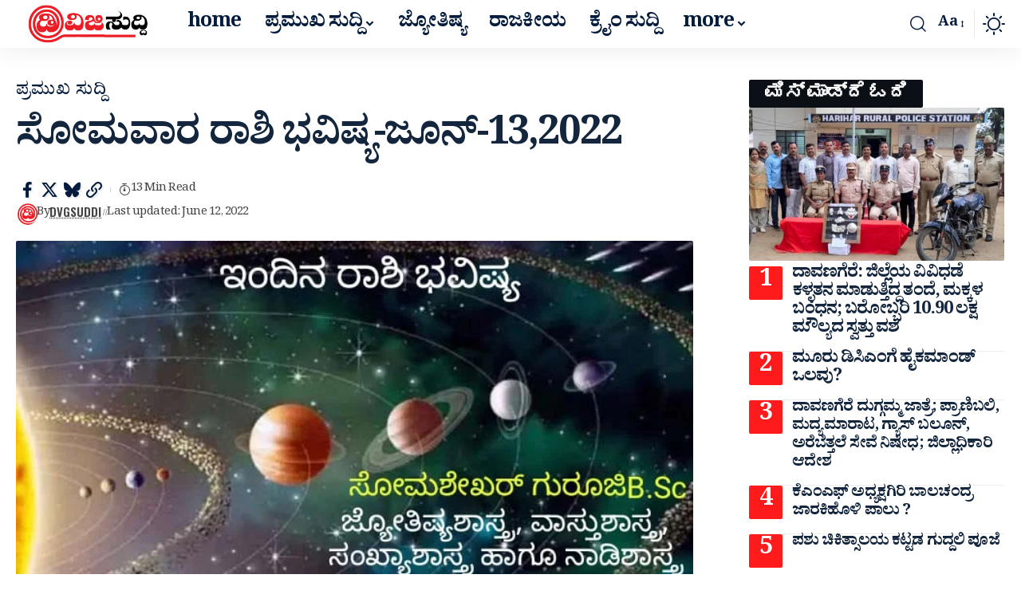

--- FILE ---
content_type: text/html; charset=UTF-8
request_url: https://dvgsuddi.com/latest-news-astrology-today-rashi-bhavishya-390/
body_size: 87746
content:
<!DOCTYPE html>
<html lang="en-US" prefix="og: https://ogp.me/ns#">
<head>
    <meta charset="UTF-8" />
    <meta http-equiv="X-UA-Compatible" content="IE=edge" />
	<meta name="viewport" content="width=device-width, initial-scale=1.0" />
    <link rel="profile" href="https://gmpg.org/xfn/11" />
		<style>img:is([sizes="auto" i], [sizes^="auto," i]) { contain-intrinsic-size: 3000px 1500px }</style>
	
<!-- Search Engine Optimization by Rank Math - https://rankmath.com/ -->
<title>ಸೋಮವಾರ ರಾಶಿ ಭವಿಷ್ಯ-ಜೂನ್-13,2022 &raquo; Dvgsuddi Kannada | online news portal | Kannada news online</title>
<meta name="description" content="ಈ ರಾಶಿಯವರಿಗೆ ಅದೃಷ್ಟ ದಿನ ಅದರ ಜೊತೆಗೆ ಧನಲಾಭ! ಈ ರಾಶಿಯವರಿಗೆ ಬಂಗಾರದಂತಹ ಹೆಂಡತಿ ಇದ್ದರೂ ಪರ ಸ್ತ್ರೀ ಸಹವಾಸ! ಸೋಮವಾರ ರಾಶಿ ಭವಿಷ್ಯ-ಜೂನ್-13,2022 ಸೂರ್ಯೋದಯ: 05:42 ಏ ಎಂ, ಸೂರ್ಯಸ್ತ: 06:51 ಪಿ ಎಂ ಸ್ವಸ್ತಿ ಶ್ರೀ ಮನೃಪ ಶಾಲಿವಾಹನ ಶಕೆ1943, ಸಂವತ್2077, ಜ್ಯೇಷ್ಠ ಮಾಸ, ಗ್ರೀಷ್ಮ ಋತು, ಶುಕ್ಲ ಪಕ್ಷ, ಉತ್ತರಾಯಣ ತಿಥಿ: ಚತುರ್ದಶೀ 09:02 ಪಿ ಎಂವರೆಗೂ, ನಂತರ ಹುಣ್ಣಿಮೆ ನಕ್ಷತ್ರ: ಅನುರಾಧ 09:24 ಪಿ ಎಂ ವರೆಗೂ , ಜ್ಯೆಷ್ಟ್ಯ ಯೋಗ: ಸಿದ್ದಿ 01:43 ಪಿ ಎಂ ವರೆಗೂ , ಸಾಧ್ಯ ಕರಣ: ಬವ 10:47 ಏ ಎಂ ವರೆಗೂ , ವಣಿಜ 09:02 ಪಿ ಎಂ ವರೆಗೂ , ವಿಷ್ಟಿ ಮಳೆಯ ನಕ್ಷತ್ರ ಮೃಗಶಿರಾ, ರಾಹು ಕಾಲ: 07:30 ನಿಂದ 09:00 ವರೆಗೂ ಯಮಗಂಡ: 10:30 ನಿಂದ 12:00 ವರೆಗೂ ಗುಳಿಕ ಕಾಲ: 03:00 ನಿಂದ 04:30 ವರೆಗೂ ಅಮೃತಕಾಲ: 12:07 ಪಿ ಎಂ ನಿಂದ 01:33 ಪಿ ಎಂ ವರೆಗೂ ಅಭಿಜಿತ್ ಮುಹುರ್ತ: 11:50 ಏ ಎಂ ನಿಂದ 12:43 ಪಿ ಎಂ ವರೆಗೂ *ಮಳೆ ನಕ್ಷತ್ರ -ಮೃಗಶಿರ ಮಳೆ* ಜಾತಕ ಬರೆದು ತಿಳಿಸಲಾಗುವುದು, ನಿಮ್ಮ ಯಾವುದೇ ಸಮಸ್ಯೆಗಳ ಸಮಾಲೋಚನೆಗಾಗಿ ಕರೆ ಮಾಡಿರಿ. &quot;ಆಚಾರ್ಯ ಗುರು ಪರಂಪರಿತಾ ಜ್ಯೋತಿಷ್ಯರು&quot; ಸೋಮಶೇಖರ್ ಗುರೂಜಿB.Sc ಜ್ಯೋತಿಷ್ಯ ಶಾಸ್ತ್ರ, ವಾಸ್ತುಶಾಸ್ತ್ರ, ಸಂಖ್ಯಾಶಾಸ್ತ್ರ ಹಾಗೂ ನಾಡಿಶಾಸ್ತ್ರ ಪರಿಣಿತರು. Mob. 93534 88403 ಮೇಷ ರಾಶಿ: ಕುಟುಂಬ ಸದಸ್ಯರಿಗೆ ವಿವಾಹಯೋಗಕ್ಕೆ ವಿಘ್ನಗಳು ಉಂಟಾಗಬಹುದು, ಉಪನ್ಯಾಸಕರಿಗೆ ಈ ವಾರದ ಒಳಗಡೆ ಒಂದು ಸಿಹಿಸುದ್ದಿ, ಮದುವೆ ಆಶಾಭಾವನೆ ಮನದಲ್ಲಿ ಮೂಡಲಿದೆ, ನಿಮಗೆ ಶತ್ರುಗಳ ಸಂಖ್ಯೆ ಹೆಚ್ಚಾಗಿದ್ದು ಭದ್ರತೆ ಅವಶ್ಯಕತೆ ಇದೆ, ವೃತ್ತಿ ಕ್ಷೇತ್ರದಲ್ಲಿ ವೈಫಲ್ಯ ಕಂಡು ಬರುವುದು, ಸಂಬಳಕ್ಕಾಗಿ ಮೆನೇಜರ್ ಜೊತೆ ಕಿರಿಕಿರಿ ಸಂಭವ, ಹೃದಯ ಮತ್ತು ಮೂತ್ರ ಸಂಬಂಧಿ ವ್ಯಾಧಿಗಳು ಕಂಡುಬರುತ್ತವೆ, ಗಂಡ-ಹೆಂಡತಿ ಮಧ್ಯೆ ವಾದ-ವಿವಾದಗಳು ಎದುರಾಗುತ್ತವೆ, ಹೋಟೆಲ್ ಮತ್ತು ಸಿದ್ಧ ಉಡುಪು ವ್ಯಾಪಾರದಲ್ಲಿ ಧನಹಾನಿ ಆಗುವ ಸಾಧ್ಯತೆ, ಪ್ರೇಮಿಗಳಲ್ಲಿ ಅನುಮಾನ ಸೃಷ್ಟಿ ಸಾಧ್ಯತೆ, ವಜಾಗೊಂಡ ಮತ್ತು ಅಮಾನತುಗೊಂಡ ಕಾರ್ಮಿಕರು ಮರಳಿ ಮಾತೃ ಇಲಾಖೆಗೆ ಸೇರುವ ಸುವರ್ಣ ಅವಕಾಶ ಸಿಗಲಿದೆ, ಜಾತಕ ಆಧಾರದ (ಜನ್ಮ ದಿನಾಂಕ ಮತ್ತು ಸಮಯ ತಿಳಿಸಿದರೆ ಜಾತಕ ಬರೆದು ತಿಳಿಸಲಾಗುವುದು) ಜಾತಕದ ಆಧಾರ ಹಾಗೂ ಹಸ್ತಸಾಮುದ್ರಿಕೆ ಆಧಾರ ಮೇಲೆ ವಿವಾಹ, ಪ್ರೇಮ ವಿವಾಹ, ಮದುವೆ ಸಾಲಾವಳಿ, ದಾಂಪತ್ಯ ಕಲಹ, ಕುಟುಂಬ ಕಲಹ, ಅತ್ತೆ-ಸೊಸೆ ಜಗಳ, ಸಂತಾನ ಭಾಗ್ಯ, ಸಾಲ ಬಾಧೆ, ಶತ್ರುಗಳಿಂದ ತೊಂದರೆ, ಹಣಕಾಸು ವ್ಯವಹಾರದಲ್ಲಿ ನಷ್ಟ, ವ್ಯಾಪಾರ ನಷ್ಟ, ಉದ್ಯೋಗದಲ್ಲಿ ಕಿರುಕುಳ, ವಿದೇಶ ಪ್ರವಾಸ, ಆಸ್ತಿ ಖರೀದಿ, ಜನವಶ ಧನವಶ, ಜನ್ಮ ರಾಶಿ ನಕ್ಷತ್ರಗಳ ಮೇಲೆ ವ್ಯಾಪಾರ, ರಾಶಿಗಳಿಗೆ ಅನುಗುಣವಾಗಿ ಜನ್ಮರಾಶಿ ಹರಳು, ಇನ್ನು ಮುಂತಾದ ಸಮಸ್ಯೆಗಳಿಗೆ ಸೂಕ್ತ ಪರಿಹಾರ ಹಾಗೂ ಮಾರ್ಗದರ್ಶನ ನೀಡಲಾಗುವುದು. ನಿಮ್ಮ ಯಾವುದೇ ಸಮಸ್ಯೆಗಳ ಸಮಾಲೋಚನೆಗಾಗಿ ಕರೆ ಮಾಡಿರಿ. &quot;ಆಚಾರ್ಯ ಗುರು ಪರಂಪರಿತಾ ಜ್ಯೋತಿಷ್ಯರು&quot; ಸೋಮಶೇಖರ್ ಗುರೂಜಿB.Sc ಜ್ಯೋತಿಷ್ಯ ಶಾಸ್ತ್ರ, ವಾಸ್ತುಶಾಸ್ತ್ರ, ಸಂಖ್ಯಾಶಾಸ್ತ್ರ ಹಾಗೂ ನಾಡಿಶಾಸ್ತ್ರ ಪರಿಣಿತರು. Mob. 93534 88403 ವೃಷಭ ರಾಶಿ: ಧನ ಲಾಭವಿದ್ದರೂ ಉಳಿತಾಯದಲ್ಲಿ ಶೂನ್ಯ, ದಿನಗೂಲಿ ನೌಕರರಿಗೆ ಖಾಯಂ ಆಗುವ ಸೂಚನೆ ಕಾಣುತ್ತಿದೆ, ವೃತ್ತಿ ಕ್ಷೇತ್ರದಲ್ಲಿ ಏರುಪೇರು, ದೇಹದಲ್ಲಿ ನಿಶ್ಯಕ್ತಿ ಕಾಡಲಿದೆ, ವಿದೇಶ ಪ್ರಯಾಣ ಅಡಚಣೆ ಕಂಡುಬಂದಿತು, ಕೆಲವರಿಗೆ ಉದ್ಯೋಗದಲ್ಲಿ ಬದಲಾವಣೆ ಸಾಧ್ಯತೆ, ವರ್ಗಾವಣೆ ಅಡಚಣೆ ಸಂಭವ, ಮಕ್ಕಳಿಂದ ಧನ ಸಂಪತ್ತು ನೀಚಕಾರ್ಯಗಳಿಗೆ ಕಳೆದುಕೊಳ್ಳುವರು, ಯತ್ನಿಸಿದ ಉದ್ಯೋಗದಲ್ಲಿ ವಿಘ್ನ, ಕೆಲವರಿಗೆ ವಾಹನ ಅಪಘಾತ ಸಾಧ್ಯತೆ, ಪ್ರೇಮಿಗಳಲ್ಲಿ ಸರಸ ಸಾಮರಸ್ಯ ಹೆಚ್ಚಳ, ಕೆಲವರು ಚರ್ಮದ ಕಾಯಿಲೆ ತೊಂದರೆಯಿಂದ ಸಮಸ್ಯೆ ಎದುರಿಸುವಿರಿ, ಜಾತಕ ಆಧಾರದ (ಜನ್ಮ ದಿನಾಂಕ ಮತ್ತು ಸಮಯ ತಿಳಿಸಿದರೆ ಜಾತಕ ಬರೆದು ತಿಳಿಸಲಾಗುವುದು) ಜಾತಕದ ಆಧಾರ ಹಾಗೂ ಹಸ್ತಸಾಮುದ್ರಿಕೆ ಆಧಾರ ಮೇಲೆ ವಿವಾಹ, ಪ್ರೇಮ ವಿವಾಹ, ಮದುವೆ ಸಾಲಾವಳಿ, ದಾಂಪತ್ಯ ಕಲಹ, ಕುಟುಂಬ ಕಲಹ, ಅತ್ತೆ-ಸೊಸೆ ಜಗಳ, ಸಂತಾನ ಭಾಗ್ಯ, ಸಾಲ ಬಾಧೆ, ಶತ್ರುಗಳಿಂದ ತೊಂದರೆ, ಹಣಕಾಸು ವ್ಯವಹಾರದಲ್ಲಿ ನಷ್ಟ, ವ್ಯಾಪಾರ ನಷ್ಟ, ಉದ್ಯೋಗದಲ್ಲಿ ಕಿರುಕುಳ, ವಿದೇಶ ಪ್ರವಾಸ, ಆಸ್ತಿ ಖರೀದಿ, ಜನವಶ ಧನವಶ, ಜನ್ಮ ರಾಶಿ ನಕ್ಷತ್ರಗಳ ಮೇಲೆ ವ್ಯಾಪಾರ, ರಾಶಿಗಳಿಗೆ ಅನುಗುಣವಾಗಿ ಜನ್ಮರಾಶಿ ಹರಳು, ಇನ್ನು ಮುಂತಾದ ಸಮಸ್ಯೆಗಳಿಗೆ ಸೂಕ್ತ ಪರಿಹಾರ ಹಾಗೂ ಮಾರ್ಗದರ್ಶನ ನೀಡಲಾಗುವುದು. ನಿಮ್ಮ ಯಾವುದೇ ಸಮಸ್ಯೆಗಳ ಸಮಾಲೋಚನೆಗಾಗಿ ಕರೆ ಮಾಡಿರಿ. &quot;ಆಚಾರ್ಯ ಗುರು ಪರಂಪರಿತಾ ಜ್ಯೋತಿಷ್ಯರು&quot; ಸೋಮಶೇಖರ್ ಗುರೂಜಿB.Sc ಜ್ಯೋತಿಷ್ಯ ಶಾಸ್ತ್ರ, ವಾಸ್ತುಶಾಸ್ತ್ರ, ಸಂಖ್ಯಾಶಾಸ್ತ್ರ ಹಾಗೂ ನಾಡಿಶಾಸ್ತ್ರ ಪರಿಣಿತರು. Mob. 93534 88403 ಮಿಥುನ ರಾಶಿ: ಬೇರೆ ವ್ಯವಹಾರ ಕಡೆ ಗಮನ ಬೇಡ, ಸದ್ಯಕ್ಕೆ ಮಾಡುವ ವ್ಯವಹಾರ ಮುಂದುವರೆಯಲಿ, ಹಳೆಯ ಸಾಲ ಮರುಪಾವತಿ, ಸ್ನೇಹಿತರಿಂದ ಸಹಾಯ,ಆಯುರ್ವೇದ ಪಂಡಿತರಿಗೆ ಪತ್ನಿ- ಬಂಧು ವರ್ಗದವರಿಂದ ಧನಲಾಭ, ವಾಣಿಜ್ಯ ಸಂಕೀರ್ಣ ನಿರ್ಮಾಣ ಯೋಜನೆ, ವಾಕ್ ಸಮರದಿಂದ ದಂಡ ಕಟ್ಟುವ ಸಂಭವ, ರಿಯಲ್ ಎಸ್ಟೇಟ್ ಉದ್ಯಮ ದಾರರಿಗೆ ಹಲವು ವಿಧದಿಂದ ಧನಲಾಭ ಕಂಡುಬರಲಿದೆ, ಅಧಿಕಾರಿವರ್ಗದವರು ಕೆಲವೊಂದು ಸಂದರ್ಭದಲ್ಲಿ ಸಾಕಷ್ಟು ಧನಲಾಭ ಬಂದರು ಜಾಗೃತಿ ಅವಶ್ಯಕ, ಜಾತಕ ಆಧಾರದ (ಜನ್ಮ ದಿನಾಂಕ ಮತ್ತು ಸಮಯ ತಿಳಿಸಿದರೆ ಜಾತಕ ಬರೆದು ತಿಳಿಸಲಾಗುವುದು) ಜಾತಕದ ಆಧಾರ ಹಾಗೂ ಹಸ್ತಸಾಮುದ್ರಿಕೆ ಆಧಾರ ಮೇಲೆ ವಿವಾಹ, ಪ್ರೇಮ ವಿವಾಹ, ಮದುವೆ ಸಾಲಾವಳಿ, ದಾಂಪತ್ಯ ಕಲಹ, ಕುಟುಂಬ ಕಲಹ, ಅತ್ತೆ-ಸೊಸೆ ಜಗಳ, ಸಂತಾನ ಭಾಗ್ಯ, ಸಾಲ ಬಾಧೆ, ಶತ್ರುಗಳಿಂದ ತೊಂದರೆ, ಹಣಕಾಸು ವ್ಯವಹಾರದಲ್ಲಿ ನಷ್ಟ, ವ್ಯಾಪಾರ ನಷ್ಟ, ಉದ್ಯೋಗದಲ್ಲಿ ಕಿರುಕುಳ, ವಿದೇಶ ಪ್ರವಾಸ, ಆಸ್ತಿ ಖರೀದಿ, ಜನವಶ ಧನವಶ, ಜನ್ಮ ರಾಶಿ ನಕ್ಷತ್ರಗಳ ಮೇಲೆ ವ್ಯಾಪಾರ, ರಾಶಿಗಳಿಗೆ ಅನುಗುಣವಾಗಿ ಜನ್ಮರಾಶಿ ಹರಳು, ಇನ್ನು ಮುಂತಾದ ಸಮಸ್ಯೆಗಳಿಗೆ ಸೂಕ್ತ ಪರಿಹಾರ ಹಾಗೂ ಮಾರ್ಗದರ್ಶನ ನೀಡಲಾಗುವುದು. ನಿಮ್ಮ ಯಾವುದೇ ಸಮಸ್ಯೆಗಳ ಸಮಾಲೋಚನೆಗಾಗಿ ಕರೆ ಮಾಡಿರಿ. &quot;ಆಚಾರ್ಯ ಗುರು ಪರಂಪರಿತಾ ಜ್ಯೋತಿಷ್ಯರು&quot; ಸೋಮಶೇಖರ್ ಗುರೂಜಿB.Sc ಜ್ಯೋತಿಷ್ಯ ಶಾಸ್ತ್ರ, ವಾಸ್ತುಶಾಸ್ತ್ರ, ಸಂಖ್ಯಾಶಾಸ್ತ್ರ ಹಾಗೂ ನಾಡಿಶಾಸ್ತ್ರ ಪರಿಣಿತರು. Mob. 93534 88403 ಕರ್ಕಾಟಕ ರಾಶಿ: ಸಂಗಾತಿ ಜೊತೆ ಕಿರು ಪ್ರವಾಸ, ಬಂಧುಗಳ ಮುಖಾಂತರ ಸಮಸ್ಯೆ, ಕುಟುಂಬ ಸದಸ್ಯರು ದೂರವಾಗುವ ಸಾಧ್ಯತೆ, ಏಕಾಂಗಿ ಜೀವನ, ಶಿಕ್ಷಕದವರಿಗೆ ಸಿಹಿಸುದ್ದಿ ,ಮಿತ್ರನಿಂದ ಧನಹಾನಿ, ಆತ್ಮೀಯರಿಂದ ಮಾನಹಾನಿ, ಎಷ್ಟೇ ಪ್ರಯತ್ನಿಸಿದರೂ ಯಶಸ್ಸು ನಿರಾಸೆ, ಬಂಧುಗಳಿಂದ ಸಮಾಧಾನ ಸಿಗಲಿದೆ, ವ್ಯಾಪಾರದಲ್ಲಿ ವಿಳಂಬ ಸಾಧ್ಯತೆ, ವ್ಯಾಪಾರದಲ್ಲಿ ನಷ್ಟ ಸಂಭವ, ಮಕ್ಕಳಿಗೆ ಐಶ್ವರ್ಯ ವೃದ್ಧಿ, ಶುಭ ಕಾರ್ಯದಿಂದ ಸಂತಸ, ಆಸ್ತಿ ಸಂಪಾದನೆ, ಕೆಲವರಿಗೆ ನಿವೃತ್ತಿ ಜೀವನ ಸಂತೋಷ, ಜಾತಕ ಆಧಾರದ (ಜನ್ಮ ದಿನಾಂಕ ಮತ್ತು ಸಮಯ ತಿಳಿಸಿದರೆ ಜಾತಕ ಬರೆದು ತಿಳಿಸಲಾಗುವುದು) ಜಾತಕದ ಆಧಾರ ಹಾಗೂ ಹಸ್ತಸಾಮುದ್ರಿಕೆ ಆಧಾರ ಮೇಲೆ ವಿವಾಹ, ಪ್ರೇಮ ವಿವಾಹ, ಮದುವೆ ಸಾಲಾವಳಿ, ದಾಂಪತ್ಯ ಕಲಹ, ಕುಟುಂಬ ಕಲಹ, ಅತ್ತೆ-ಸೊಸೆ ಜಗಳ, ಸಂತಾನ ಭಾಗ್ಯ, ಸಾಲ ಬಾಧೆ, ಶತ್ರುಗಳಿಂದ ತೊಂದರೆ, ಹಣಕಾಸು ವ್ಯವಹಾರದಲ್ಲಿ ನಷ್ಟ, ವ್ಯಾಪಾರ ನಷ್ಟ, ಉದ್ಯೋಗದಲ್ಲಿ ಕಿರುಕುಳ, ವಿದೇಶ ಪ್ರವಾಸ, ಆಸ್ತಿ ಖರೀದಿ, ಜನವಶ ಧನವಶ, ಜನ್ಮ ರಾಶಿ ನಕ್ಷತ್ರಗಳ ಮೇಲೆ ವ್ಯಾಪಾರ, ರಾಶಿಗಳಿಗೆ ಅನುಗುಣವಾಗಿ ಜನ್ಮರಾಶಿ ಹರಳು, ಇನ್ನು ಮುಂತಾದ ಸಮಸ್ಯೆಗಳಿಗೆ ಸೂಕ್ತ ಪರಿಹಾರ ಹಾಗೂ ಮಾರ್ಗದರ್ಶನ ನೀಡಲಾಗುವುದು. ನಿಮ್ಮ ಯಾವುದೇ ಸಮಸ್ಯೆಗಳ ಸಮಾಲೋಚನೆಗಾಗಿ ಕರೆ ಮಾಡಿರಿ. &quot;ಆಚಾರ್ಯ ಗುರು ಪರಂಪರಿತಾ ಜ್ಯೋತಿಷ್ಯರು&quot; ಸೋಮಶೇಖರ್ ಗುರೂಜಿB.Sc ಜ್ಯೋತಿಷ್ಯ ಶಾಸ್ತ್ರ, ವಾಸ್ತುಶಾಸ್ತ್ರ, ಸಂಖ್ಯಾಶಾಸ್ತ್ರ ಹಾಗೂ ನಾಡಿಶಾಸ್ತ್ರ ಪರಿಣಿತರು. Mob. 93534 88403 ಸಿಂಹ ರಾಶಿ: ಕೆಲವರು ನಿವೃತ್ತಿ ಜೀವನ ಜಿಗುಪ್ಸೆ, ತಂದೆ-ಮಗನ ಕಾದಾಟ, ಕೆಲವೊಮ್ಮೆ ಕುಟುಂಬ ಜನರ ವಿರೋಧ ಎದುರಿಸಬೇಕಾದೀತು, ಕಾರ್ಖಾನೆ ಮತ್ತು ಯಂತ್ರ ಉದ್ಯಮಗಳ ವ್ಯವಹಾರದಲ್ಲಿ ತೀವ್ರ ಆರ್ಥಿಕ ಸಂಕಷ್ಟ, ಸಾಲದ ಭಯ ಆತಂಕ ನಿಮ್ಮನ್ನು ಕಾಡಲಿದೆ, ಅಪಘಾತ ಸಂಭವ ಜಾಗೃತಿ ವಹಿಸಿ, ಉದ್ಯೋಗ ಕ್ಷೇತ್ರದಲ್ಲಿ ಅಪಮಾನ ಸಂಭವ, ಪತಿ-ಪತ್ನಿಯರಲ್ಲಿ ಬಿನ್ನಾಭಿಪ್ರಾಯ ಅಧಿಕ, ಕಂಪ್ಯೂಟರ್ ಮತ್ತು ಬಿಡಿಭಾಗ ವ್ಯಾಪಾರಿಗಳಿಗೆ ಮಂದಗತಿಯಲ್ಲಿ ಅನುಕೂಲ, ಜಾತಕ ಆಧಾರದ (ಜನ್ಮ ದಿನಾಂಕ ಮತ್ತು ಸಮಯ ತಿಳಿಸಿದರೆ ಜಾತಕ ಬರೆದು ತಿಳಿಸಲಾಗುವುದು) ಜಾತಕದ ಆಧಾರ ಹಾಗೂ ಹಸ್ತಸಾಮುದ್ರಿಕೆ ಆಧಾರ ಮೇಲೆ ವಿವಾಹ, ಪ್ರೇಮ ವಿವಾಹ, ಮದುವೆ ಸಾಲಾವಳಿ, ದಾಂಪತ್ಯ ಕಲಹ, ಕುಟುಂಬ ಕಲಹ, ಅತ್ತೆ-ಸೊಸೆ ಜಗಳ, ಸಂತಾನ ಭಾಗ್ಯ, ಸಾಲ ಬಾಧೆ, ಶತ್ರುಗಳಿಂದ ತೊಂದರೆ, ಹಣಕಾಸು ವ್ಯವಹಾರದಲ್ಲಿ ನಷ್ಟ, ವ್ಯಾಪಾರ ನಷ್ಟ, ಉದ್ಯೋಗದಲ್ಲಿ ಕಿರುಕುಳ, ವಿದೇಶ ಪ್ರವಾಸ, ಆಸ್ತಿ ಖರೀದಿ, ಜನವಶ ಧನವಶ, ಜನ್ಮ ರಾಶಿ ನಕ್ಷತ್ರಗಳ ಮೇಲೆ ವ್ಯಾಪಾರ, ರಾಶಿಗಳಿಗೆ ಅನುಗುಣವಾಗಿ ಜನ್ಮರಾಶಿ ಹರಳು, ಇನ್ನು ಮುಂತಾದ ಸಮಸ್ಯೆಗಳಿಗೆ ಸೂಕ್ತ ಪರಿಹಾರ ಹಾಗೂ ಮಾರ್ಗದರ್ಶನ ನೀಡಲಾಗುವುದು. ನಿಮ್ಮ ಯಾವುದೇ ಸಮಸ್ಯೆಗಳ ಸಮಾಲೋಚನೆಗಾಗಿ ಕರೆ ಮಾಡಿರಿ. &quot;ಆಚಾರ್ಯ ಗುರು ಪರಂಪರಿತಾ ಜ್ಯೋತಿಷ್ಯರು&quot; ಸೋಮಶೇಖರ್ ಗುರೂಜಿB.Sc ಜ್ಯೋತಿಷ್ಯ ಶಾಸ್ತ್ರ, ವಾಸ್ತುಶಾಸ್ತ್ರ, ಸಂಖ್ಯಾಶಾಸ್ತ್ರ ಹಾಗೂ ನಾಡಿಶಾಸ್ತ್ರ ಪರಿಣಿತರು. Mob. 93534 88403 ಕನ್ಯಾ ರಾಶಿ: ವಿದೇಶ ಪ್ರಯಾಣ ಪ್ರಯತ್ನಿಸಿದವರಿಗೆ ಶುಭವಾರ್ತೆ, ಧನಾಗಮನವಿದ್ದರೂ ಉಳಿತಾಯ ಶೂನ್ಯ,ರಿಯಲ್ ಎಸ್ಟೇಟ್ ಉದ್ಯಮದಾರಿಗೆ ಸ್ವಲ್ಪ ಚೇತರಿಕೆ, ಬಂಧುಗಳು ಪುನರ್ಮಿಲನ, ಉದ್ಯೋಗದಲ್ಲಿ ಪ್ರಗತಿಯ ಕಾಲ ಬಂದಿದೆ, ಸಹೋದರರೊಡನೆ ಅನಾವಶ್ಯಕ ವೈಮನಸ್ಸು ,ಮತ್ತೆ ಕುಟುಂಬ ಸೇರುವ ಬಯಕೆ, ಪ್ರೇಮಿಗಳ ಮದುವೆ ಆಸೆ ಭಂಗ ತರಲಿದೆ, ರಾಜಕೀಯದವರಿಗೆ ಕಷ್ಟ-ನಷ್ಟ ಸಮತೋಲನೆ, ಆಸ್ತಿಪಾಸ್ತಿ ಖರೀದಿಯಲ್ಲಿ ಅಡಚಣೆ, ಮಗಳ ಕುಟುಂಬದಲ್ಲಿ ವಿವಾದ ತಕರಾರುಗಳು ತರಲಿದೆ, ಜಾತಕ ಆಧಾರದ (ಜನ್ಮ ದಿನಾಂಕ ಮತ್ತು ಸಮಯ ತಿಳಿಸಿದರೆ ಜಾತಕ ಬರೆದು ತಿಳಿಸಲಾಗುವುದು) ಜಾತಕದ ಆಧಾರ ಹಾಗೂ ಹಸ್ತಸಾಮುದ್ರಿಕೆ ಆಧಾರ ಮೇಲೆ ವಿವಾಹ, ಪ್ರೇಮ ವಿವಾಹ, ಮದುವೆ ಸಾಲಾವಳಿ, ದಾಂಪತ್ಯ ಕಲಹ, ಕುಟುಂಬ ಕಲಹ, ಅತ್ತೆ-ಸೊಸೆ ಜಗಳ, ಸಂತಾನ ಭಾಗ್ಯ, ಸಾಲ ಬಾಧೆ, ಶತ್ರುಗಳಿಂದ ತೊಂದರೆ, ಹಣಕಾಸು ವ್ಯವಹಾರದಲ್ಲಿ ನಷ್ಟ, ವ್ಯಾಪಾರ ನಷ್ಟ, ಉದ್ಯೋಗದಲ್ಲಿ ಕಿರುಕುಳ, ವಿದೇಶ ಪ್ರವಾಸ, ಆಸ್ತಿ ಖರೀದಿ, ಜನವಶ ಧನವಶ, ಜನ್ಮ ರಾಶಿ ನಕ್ಷತ್ರಗಳ ಮೇಲೆ ವ್ಯಾಪಾರ, ರಾಶಿಗಳಿಗೆ ಅನುಗುಣವಾಗಿ ಜನ್ಮರಾಶಿ ಹರಳು, ಇನ್ನು ಮುಂತಾದ ಸಮಸ್ಯೆಗಳಿಗೆ ಸೂಕ್ತ ಪರಿಹಾರ ಹಾಗೂ ಮಾರ್ಗದರ್ಶನ ನೀಡಲಾಗುವುದು. ನಿಮ್ಮ ಯಾವುದೇ ಸಮಸ್ಯೆಗಳ ಸಮಾಲೋಚನೆಗಾಗಿ ಕರೆ ಮಾಡಿರಿ. &quot;ಆಚಾರ್ಯ ಗುರು ಪರಂಪರಿತಾ ಜ್ಯೋತಿಷ್ಯರು&quot; ಸೋಮಶೇಖರ್ ಗುರೂಜಿB.Sc ಜ್ಯೋತಿಷ್ಯ ಶಾಸ್ತ್ರ, ವಾಸ್ತುಶಾಸ್ತ್ರ, ಸಂಖ್ಯಾಶಾಸ್ತ್ರ ಹಾಗೂ ನಾಡಿಶಾಸ್ತ್ರ ಪರಿಣಿತರು. Mob. 93534 88403 ತುಲಾ ರಾಶಿ : ಸಾಲ ಬಾಧೆಯಿಂದ ಮುಕ್ತಿ,ವಿವಿಧ ಮೂಲಗಳಿಂದ ಧನಲಾಭ, ಖರ್ಚಿನಲ್ಲಿ ಹಿಡಿತ ಇರಲಿ, ಹಿರಿಯ ಅಧಿಕಾರಿಗಳಿಂದ ಪ್ರೋತ್ಸಾಹ, ಇಷ್ಟಪಟ್ಟಿರುವ ಸ್ಥಾನಕ್ಕೆ ವರ್ಗಾವಣೆ,ಸಂಗಾತಿಗೆ ಒಲವಿನ ಉಡುಗೊರೆ,ಆಸ್ತಿ ಪಾಲುದಾರಿಕೆ ಕುಟುಂಬದ ಹಿರಿಯರ ಉದ್ವೇಗ, ಕುಟುಂಬದ ಸದಸ್ಯರೊಡನೆ ವಿರಸ ಮೂಡಿ ಬರಬಹುದು, ಆಸ್ತಿಪಾಸ್ತಿ ಮಾರಾಟ ಅಡಚಣೆ ಸಂಭವ, ಅತ್ತೆ-ಮಾವನವರೊಡನೆ ಭಿನ್ನಾಭಿಪ್ರಾಯ ಮೂಡಿಬರುವುದು, ಜಾತಕ ಆಧಾರದ (ಜನ್ಮ ದಿನಾಂಕ ಮತ್ತು ಸಮಯ ತಿಳಿಸಿದರೆ ಜಾತಕ ಬರೆದು ತಿಳಿಸಲಾಗುವುದು) ಜಾತಕದ ಆಧಾರ ಹಾಗೂ ಹಸ್ತಸಾಮುದ್ರಿಕೆ ಆಧಾರ ಮೇಲೆ ವಿವಾಹ, ಪ್ರೇಮ ವಿವಾಹ, ಮದುವೆ ಸಾಲಾವಳಿ, ದಾಂಪತ್ಯ ಕಲಹ, ಕುಟುಂಬ ಕಲಹ, ಅತ್ತೆ-ಸೊಸೆ ಜಗಳ, ಸಂತಾನ ಭಾಗ್ಯ, ಸಾಲ ಬಾಧೆ, ಶತ್ರುಗಳಿಂದ ತೊಂದರೆ, ಹಣಕಾಸು ವ್ಯವಹಾರದಲ್ಲಿ ನಷ್ಟ, ವ್ಯಾಪಾರ ನಷ್ಟ, ಉದ್ಯೋಗದಲ್ಲಿ ಕಿರುಕುಳ, ವಿದೇಶ ಪ್ರವಾಸ, ಆಸ್ತಿ ಖರೀದಿ, ಜನವಶ ಧನವಶ, ಜನ್ಮ ರಾಶಿ ನಕ್ಷತ್ರಗಳ ಮೇಲೆ ವ್ಯಾಪಾರ, ರಾಶಿಗಳಿಗೆ ಅನುಗುಣವಾಗಿ ಜನ್ಮರಾಶಿ ಹರಳು, ಇನ್ನು ಮುಂತಾದ ಸಮಸ್ಯೆಗಳಿಗೆ ಸೂಕ್ತ ಪರಿಹಾರ ಹಾಗೂ ಮಾರ್ಗದರ್ಶನ ನೀಡಲಾಗುವುದು. ನಿಮ್ಮ ಯಾವುದೇ ಸಮಸ್ಯೆಗಳ ಸಮಾಲೋಚನೆಗಾಗಿ ಕರೆ ಮಾಡಿರಿ. &quot;ಆಚಾರ್ಯ ಗುರು ಪರಂಪರಿತಾ ಜ್ಯೋತಿಷ್ಯರು&quot; ಸೋಮಶೇಖರ್ ಗುರೂಜಿB.Sc ಜ್ಯೋತಿಷ್ಯ ಶಾಸ್ತ್ರ, ವಾಸ್ತುಶಾಸ್ತ್ರ, ಸಂಖ್ಯಾಶಾಸ್ತ್ರ ಹಾಗೂ ನಾಡಿಶಾಸ್ತ್ರ ಪರಿಣಿತರು. Mob. 93534 88403 ವೃಶ್ಚಿಕ ರಾಶಿ: ಇವರಿಗೆ ಬಂಗಾರದಂತಹ ಹೆಂಡತಿ ಇದ್ದರೂ ಪರ ಸ್ತ್ರೀ ಸಹವಾಸ ಇಷ್ಟಪಡುವವರು, ಶುಭ ಮಂಗಳ ಕಾರ್ಯ ಜರುಗುವ ಸಂಭವ, ವಿದೇಶ ವಿದ್ಯಾಭ್ಯಾಸಕ್ಕೆ ಅಗತ್ಯದ ಕೆಲಸ ಕಾರ್ಯಗಳು ಕೈಗೂಡಲಿವೆ, ಆಕಸ್ಮಿಕ ಧನ ಸಂಪಾದನೆಯಿಂದ ಸಾಲದ ಋಣ ಮುಕ್ತ, ಪತ್ನಿಯಿಂದ ಸಹಕಾರ ಪ್ರೀತಿ-ವಿಶ್ವಾಸ ಮನಸ್ಸಿಗೆ ಹಿತ ತರಲಿದೆ, ನವವಿವಾಹಿತರಿಗೆ ಸಂತಾನದ ಭಾಗ್ಯ , ಪ್ರಯಾಣದಲ್ಲಿ ಅಪಘಾತ ಭಯ, ಮಕ್ಕಳಿಂದ ನೀಚ ಕಾರ್ಯಗಳಿಂದ ಅವಮಾನ, ಹಿತಶತ್ರುಗಳ ಕಿರಿಕಿರಿ, ಉದ್ಯೋಗದಲ್ಲಿ ಒತ್ತಡ, ಪತ್ನಿಗೆ ವೈರಾಗ್ಯ ಮನೋಭಾವ, ಕೆಲವರಿಗೆ ಆಕಸ್ಮಿಕ ಧನಲಾಭ, ಜಾತಕ ಆಧಾರದ (ಜನ್ಮ ದಿನಾಂಕ ಮತ್ತು ಸಮಯ ತಿಳಿಸಿದರೆ ಜಾತಕ ಬರೆದು ತಿಳಿಸಲಾಗುವುದು) ಜಾತಕದ ಆಧಾರ ಹಾಗೂ ಹಸ್ತಸಾಮುದ್ರಿಕೆ ಆಧಾರ ಮೇಲೆ ವಿವಾಹ, ಪ್ರೇಮ ವಿವಾಹ, ಮದುವೆ ಸಾಲಾವಳಿ, ದಾಂಪತ್ಯ ಕಲಹ, ಕುಟುಂಬ ಕಲಹ, ಅತ್ತೆ-ಸೊಸೆ ಜಗಳ, ಸಂತಾನ ಭಾಗ್ಯ, ಸಾಲ ಬಾಧೆ, ಶತ್ರುಗಳಿಂದ ತೊಂದರೆ, ಹಣಕಾಸು ವ್ಯವಹಾರದಲ್ಲಿ ನಷ್ಟ, ವ್ಯಾಪಾರ ನಷ್ಟ, ಉದ್ಯೋಗದಲ್ಲಿ ಕಿರುಕುಳ, ವಿದೇಶ ಪ್ರವಾಸ, ಆಸ್ತಿ ಖರೀದಿ, ಜನವಶ ಧನವಶ, ಜನ್ಮ ರಾಶಿ ನಕ್ಷತ್ರಗಳ ಮೇಲೆ ವ್ಯಾಪಾರ, ರಾಶಿಗಳಿಗೆ ಅನುಗುಣವಾಗಿ ಜನ್ಮರಾಶಿ ಹರಳು, ಇನ್ನು ಮುಂತಾದ ಸಮಸ್ಯೆಗಳಿಗೆ ಸೂಕ್ತ ಪರಿಹಾರ ಹಾಗೂ ಮಾರ್ಗದರ್ಶನ ನೀಡಲಾಗುವುದು. ನಿಮ್ಮ ಯಾವುದೇ ಸಮಸ್ಯೆಗಳ ಸಮಾಲೋಚನೆಗಾಗಿ ಕರೆ ಮಾಡಿರಿ. &quot;ಆಚಾರ್ಯ ಗುರು ಪರಂಪರಿತಾ ಜ್ಯೋತಿಷ್ಯರು&quot; ಸೋಮಶೇಖರ್ ಗುರೂಜಿB.Sc ಜ್ಯೋತಿಷ್ಯ ಶಾಸ್ತ್ರ, ವಾಸ್ತುಶಾಸ್ತ್ರ, ಸಂಖ್ಯಾಶಾಸ್ತ್ರ ಹಾಗೂ ನಾಡಿಶಾಸ್ತ್ರ ಪರಿಣಿತರು. Mob. 93534 88403 ಧನಸ್ಸು ರಾಶಿ: ಉದ್ಯೋಗ ಬದಲಾವಣೆ ಸದ್ಯಕ್ಕೆ ಬೇಡ, ಈಗ ಉದ್ಯೋಗದಲ್ಲಿ ಪ್ರಗತಿಯ ಕಾಲ, ಹಣಕಾಸಿನ ಸಂಸ್ಥೆ ನಡೆಸುತ್ತಿದ್ದಲ್ಲಿ ಆರ್ಥಿಕ ಚೇತರಿಕೆ, ಸಾಲ ಮರುಪಾವತಿಯಲ್ಲಿ ಹೆಚ್ಚಳ, ವೃತ್ತಿರಂಗದಲ್ಲಿ ಪ್ರಮೋಷನ್ ಭಾಗ್ಯ ಇಂದ ಸಂತಸ, ಆರೋಗ್ಯದಲ್ಲಿ ಸುಧಾರಣೆ, ವ್ಯಾಪಾರ-ವ್ಯವಹಾರಗಳಲ್ಲಿ ಸಾಕಷ್ಟು ಲಾಭದಾಯಕ ಆದರೆ ಖರ್ಚುವೆಚ್ಚಗಳ ಆತಂಕ, ಭೂಮಿ ವ್ಯವಹಾರ ಮತ್ತು ಷೇರು ಮಾರುಕಟ್ಟೆಯ ವ್ಯವಹಾರದಲ್ಲಿ ಹಾಗೂ ಯಂತ್ರೋಪಕರಣಗಳ ತಯಾರಿಕೆಯಲ್ಲಿ ಉತ್ತಮ ಆದಾಯ, ಬೆಳ್ಳಿ ಮತ್ತು ಸುವರ್ಣ ವ್ಯಾಪಾರಸ್ಥರಿಗೆ ಆರ್ಥಿಕ ಚೇತರಿಕೆ, ಜಾತಕ ಆಧಾರದ (ಜನ್ಮ ದಿನಾಂಕ ಮತ್ತು ಸಮಯ ತಿಳಿಸಿದರೆ ಜಾತಕ ಬರೆದು ತಿಳಿಸಲಾಗುವುದು) ಜಾತಕದ ಆಧಾರ ಹಾಗೂ ಹಸ್ತಸಾಮುದ್ರಿಕೆ ಆಧಾರ ಮೇಲೆ ವಿವಾಹ, ಪ್ರೇಮ ವಿವಾಹ, ಮದುವೆ ಸಾಲಾವಳಿ, ದಾಂಪತ್ಯ ಕಲಹ, ಕುಟುಂಬ ಕಲಹ, ಅತ್ತೆ-ಸೊಸೆ ಜಗಳ, ಸಂತಾನ ಭಾಗ್ಯ, ಸಾಲ ಬಾಧೆ, ಶತ್ರುಗಳಿಂದ ತೊಂದರೆ, ಹಣಕಾಸು ವ್ಯವಹಾರದಲ್ಲಿ ನಷ್ಟ, ವ್ಯಾಪಾರ ನಷ್ಟ, ಉದ್ಯೋಗದಲ್ಲಿ ಕಿರುಕುಳ, ವಿದೇಶ ಪ್ರವಾಸ, ಆಸ್ತಿ ಖರೀದಿ, ಜನವಶ ಧನವಶ, ಜನ್ಮ ರಾಶಿ ನಕ್ಷತ್ರಗಳ ಮೇಲೆ ವ್ಯಾಪಾರ, ರಾಶಿಗಳಿಗೆ ಅನುಗುಣವಾಗಿ ಜನ್ಮರಾಶಿ ಹರಳು, ಇನ್ನು ಮುಂತಾದ ಸಮಸ್ಯೆಗಳಿಗೆ ಸೂಕ್ತ ಪರಿಹಾರ ಹಾಗೂ ಮಾರ್ಗದರ್ಶನ ನೀಡಲಾಗುವುದು. ನಿಮ್ಮ ಯಾವುದೇ ಸಮಸ್ಯೆಗಳ ಸಮಾಲೋಚನೆಗಾಗಿ ಕರೆ ಮಾಡಿರಿ. &quot;ಆಚಾರ್ಯ ಗುರು ಪರಂಪರಿತಾ ಜ್ಯೋತಿಷ್ಯರು&quot; ಸೋಮಶೇಖರ್ ಗುರೂಜಿB.Sc ಜ್ಯೋತಿಷ್ಯ ಶಾಸ್ತ್ರ, ವಾಸ್ತುಶಾಸ್ತ್ರ, ಸಂಖ್ಯಾಶಾಸ್ತ್ರ ಹಾಗೂ ನಾಡಿಶಾಸ್ತ್ರ ಪರಿಣಿತರು. Mob. 93534 88403 ಮಕರ ರಾಶಿ: ತಂತ್ರಜ್ಞಾನ ಉದ್ಯೋಗದಲ್ಲಿ ಸ್ಥಿರತೆ ಭಯ ಕಾಡಲಿದೆ, ಪುಸ್ತಕ, ಬೇಕರಿ, ಕಾಂಡಿಮೆಂಟ್ ಮತ್ತು ಕ್ಯಾಂಟೀನ್ ನಡೆಸುವವರಿಗೆ ಲಾಭವುಂಟು, ಮನೆ ಬದಲಾಯಿಸುವುದು ಉತ್ತಮ, ಸಂಗಾತಿಯ ಮನಸ್ಸಿನಲ್ಲಿ ಚಂಚಲ, ಇದು ನಿಮಗೆ ಆತಂಕ ವಿಷಯ, ಸರ್ಕಾರಿ ನೌಕರಿ ಈಡೇರುವುದು, ದಾಯಾದಿಗಳಿಂದ ಆಸ್ತಿ ತೊಂದರೆ, ಉದ್ಯೋಗದಲ್ಲಿ ಪ್ರಭಾವಶಾಲಿ ವ್ಯಕ್ತಿಯ ಪ್ರಭಾವ ಬೀರಲಿದೆ, ನಂಬಿಕಸ್ಥರಿಂದ ಧನ ಮತ್ತು ಮಾನ ಹಾನಿ ಸಂಭವ, ಮೀನುಗಾರಿಕೆಯ ವ್ಯಾಪಾರದ ಆದಾಯದಲ್ಲಿ ಚೇತರಿಕೆ, ರಾಜಕಾರಣಿಗಳು ಉನ್ನತ ಮಟ್ಟದ ಯಶಸ್ಸು ಕಾಣುತ್ತಾರೆ, ಫೋಟೋಗ್ರಾಫರ್, ವಿಡಿಯೋಗ್ರಾಫರ್ ಮತ್ತು ಕಲಾವಿದರು ಲಾಭ ಪಡೆಯುತ್ತಾರೆ, ಜಾತಕ ಆಧಾರದ (ಜನ್ಮ ದಿನಾಂಕ ಮತ್ತು ಸಮಯ ತಿಳಿಸಿದರೆ ಜಾತಕ ಬರೆದು ತಿಳಿಸಲಾಗುವುದು) ಜಾತಕದ ಆಧಾರ ಹಾಗೂ ಹಸ್ತಸಾಮುದ್ರಿಕೆ ಆಧಾರ ಮೇಲೆ ವಿವಾಹ, ಪ್ರೇಮ ವಿವಾಹ, ಮದುವೆ ಸಾಲಾವಳಿ, ದಾಂಪತ್ಯ ಕಲಹ, ಕುಟುಂಬ ಕಲಹ, ಅತ್ತೆ-ಸೊಸೆ ಜಗಳ, ಸಂತಾನ ಭಾಗ್ಯ, ಸಾಲ ಬಾಧೆ, ಶತ್ರುಗಳಿಂದ ತೊಂದರೆ, ಹಣಕಾಸು ವ್ಯವಹಾರದಲ್ಲಿ ನಷ್ಟ, ವ್ಯಾಪಾರ ನಷ್ಟ, ಉದ್ಯೋಗದಲ್ಲಿ ಕಿರುಕುಳ, ವಿದೇಶ ಪ್ರವಾಸ, ಆಸ್ತಿ ಖರೀದಿ, ಜನವಶ ಧನವಶ, ಜನ್ಮ ರಾಶಿ ನಕ್ಷತ್ರಗಳ ಮೇಲೆ ವ್ಯಾಪಾರ, ರಾಶಿಗಳಿಗೆ ಅನುಗುಣವಾಗಿ ಜನ್ಮರಾಶಿ ಹರಳು, ಇನ್ನು ಮುಂತಾದ ಸಮಸ್ಯೆಗಳಿಗೆ ಸೂಕ್ತ ಪರಿಹಾರ ಹಾಗೂ ಮಾರ್ಗದರ್ಶನ ನೀಡಲಾಗುವುದು. ನಿಮ್ಮ ಯಾವುದೇ ಸಮಸ್ಯೆಗಳ ಸಮಾಲೋಚನೆಗಾಗಿ ಕರೆ ಮಾಡಿರಿ. &quot;ಆಚಾರ್ಯ ಗುರು ಪರಂಪರಿತಾ ಜ್ಯೋತಿಷ್ಯರು&quot; ಸೋಮಶೇಖರ್ ಗುರೂಜಿB.Sc ಜ್ಯೋತಿಷ್ಯ ಶಾಸ್ತ್ರ, ವಾಸ್ತುಶಾಸ್ತ್ರ, ಸಂಖ್ಯಾಶಾಸ್ತ್ರ ಹಾಗೂ ನಾಡಿಶಾಸ್ತ್ರ ಪರಿಣಿತರು. Mob. 93534 88403 ಕುಂಭ ರಾಶಿ: ಮಹಿಳಾ ರಾಜಕಾರಣಿಗೆ ಉನ್ನತ ಮಟ್ಟದ ಯಶಸ್ಸು,ರಕ್ಷಣಾ ಇಲಾಖೆಯ ಉದ್ಯೋಗಿಗಳಿಗೆ ಧನಲಾಭ, ಹೈನುಗಾರಿಗೆ ಒಳ್ಳೆಯ ಲಾಭ, ಮಕ್ಕಳಿಗೆ ಉದ್ಯೋಗ ಪ್ರಾಪ್ತಿ,ಮಂಗಳಕಾರ್ಯ ಯತ್ನ ಕಾರ್ಯದಲ್ಲಿ ಜಯ, ಉದ್ಯೋಗದ ಬದಲಾವಣೆ ಮತ್ತು ಬಡ್ತಿ ಸಂಭವ, ದಾಂಪತ್ಯದಲ್ಲಿ ಬಿರುಕು, ಶತ್ರುಗಳಿಂದ ಶಾಂತ ಸಂದೇಶ, ಬಹು ದಿನದಿಂದ ಕಾಡುತ್ತಿದ್ದ ರೋಗದ ಬಾಧೆ ಮುಕ್ತಿ, ಜಾತಕ ಆಧಾರದ (ಜನ್ಮ ದಿನಾಂಕ ಮತ್ತು ಸಮಯ ತಿಳಿಸಿದರೆ ಜಾತಕ ಬರೆದು ತಿಳಿಸಲಾಗುವುದು) ಜಾತಕದ ಆಧಾರ ಹಾಗೂ ಹಸ್ತಸಾಮುದ್ರಿಕೆ ಆಧಾರ ಮೇಲೆ ವಿವಾಹ, ಪ್ರೇಮ ವಿವಾಹ, ಮದುವೆ ಸಾಲಾವಳಿ, ದಾಂಪತ್ಯ ಕಲಹ, ಕುಟುಂಬ ಕಲಹ, ಅತ್ತೆ-ಸೊಸೆ ಜಗಳ, ಸಂತಾನ ಭಾಗ್ಯ, ಸಾಲ ಬಾಧೆ, ಶತ್ರುಗಳಿಂದ ತೊಂದರೆ, ಹಣಕಾಸು ವ್ಯವಹಾರದಲ್ಲಿ ನಷ್ಟ, ವ್ಯಾಪಾರ ನಷ್ಟ, ಉದ್ಯೋಗದಲ್ಲಿ ಕಿರುಕುಳ, ವಿದೇಶ ಪ್ರವಾಸ, ಆಸ್ತಿ ಖರೀದಿ, ಜನವಶ ಧನವಶ, ಜನ್ಮ ರಾಶಿ ನಕ್ಷತ್ರಗಳ ಮೇಲೆ ವ್ಯಾಪಾರ, ರಾಶಿಗಳಿಗೆ ಅನುಗುಣವಾಗಿ ಜನ್ಮರಾಶಿ ಹರಳು, ಇನ್ನು ಮುಂತಾದ ಸಮಸ್ಯೆಗಳಿಗೆ ಸೂಕ್ತ ಪರಿಹಾರ ಹಾಗೂ ಮಾರ್ಗದರ್ಶನ ನೀಡಲಾಗುವುದು. ನಿಮ್ಮ ಯಾವುದೇ ಸಮಸ್ಯೆಗಳ ಸಮಾಲೋಚನೆಗಾಗಿ ಕರೆ ಮಾಡಿರಿ. &quot;ಆಚಾರ್ಯ ಗುರು ಪರಂಪರಿತಾ ಜ್ಯೋತಿಷ್ಯರು&quot; ಸೋಮಶೇಖರ್ ಗುರೂಜಿB.Sc ಜ್ಯೋತಿಷ್ಯ ಶಾಸ್ತ್ರ, ವಾಸ್ತುಶಾಸ್ತ್ರ, ಸಂಖ್ಯಾಶಾಸ್ತ್ರ ಹಾಗೂ ನಾಡಿಶಾಸ್ತ್ರ ಪರಿಣಿತರು. Mob. 93534 88403 ಮೀನ ರಾಶಿ: ಮೀನುಗಾರರಿಗೆ ಅದೃಷ್ಟದ ದಿನ ಅದರ ಜೊತೆಗೆ ಧನ ಲಾಭ, ಪಾಲುದಾರಿಕೆಯ ವ್ಯಾಪಾರದಲ್ಲಿ ಅಲ್ಪ ಹಿನ್ನಡೆ, ವಿದ್ಯಾರ್ಜನೆಗಾಗಿ ವಿದೇಶ ಪ್ರವಾಸ ಯಶಸ್ಸು,ನೂತನ ವಾಹನ ಖರೀದಿ, ವೈದ್ಯರಿಗೆ ಧನಾಗಮನ,ಪುಸ್ತಕ ವ್ಯಾಪಾರದಲ್ಲಿ ಲಾಭ, ರಾಜಕಾರಣಿಗಳಿಗೆ ಹೆಚ್ಚಿನ ಜವಾಬ್ದಾರಿ, ರಂಗಭೂಮಿ ಕಲಾವಿದರಿಗೆ ಉತ್ತಮ ಅವಕಾಶ, ಮಕ್ಕಳಿಂದ ಸಿಹಿಸುದ್ದಿ, ವ್ಯಾಪಾರಸ್ಥರಿಗೆ ಅನುಕೂಲ,ರಾಜಕಾರಣಿಗಳಿಗೆ ಅನುಕೂಲ, ಗರ್ಭಿಣಿಯರು ಜಾಗ್ರತೆವಹಿಸಿ, ಉದ್ಯೋಗ ಸ್ಥಳದಲ್ಲಿ ಶತ್ರು ಕಾಟ, ಧನಪ್ರಾಪ್ತಿ ಯೋಗ, ನಿವೇಶನ ಖರೀದಿಸುವ ಸಾಧ್ಯತೆ, ಕಂಕಣಬಲ ಪ್ರಾಪ್ತಿ, ಜಾತಕ ಆಧಾರದ (ಜನ್ಮ ದಿನಾಂಕ ಮತ್ತು ಸಮಯ ತಿಳಿಸಿದರೆ ಜಾತಕ ಬರೆದು ತಿಳಿಸಲಾಗುವುದು) ಜಾತಕದ ಆಧಾರ ಹಾಗೂ ಹಸ್ತಸಾಮುದ್ರಿಕೆ ಆಧಾರ ಮೇಲೆ ವಿವಾಹ, ಪ್ರೇಮ ವಿವಾಹ, ಮದುವೆ ಸಾಲಾವಳಿ, ದಾಂಪತ್ಯ ಕಲಹ, ಕುಟುಂಬ ಕಲಹ, ಅತ್ತೆ-ಸೊಸೆ ಜಗಳ, ಸಂತಾನ ಭಾಗ್ಯ, ಸಾಲ ಬಾಧೆ, ಶತ್ರುಗಳಿಂದ ತೊಂದರೆ, ಹಣಕಾಸು ವ್ಯವಹಾರದಲ್ಲಿ ನಷ್ಟ, ವ್ಯಾಪಾರ ನಷ್ಟ, ಉದ್ಯೋಗದಲ್ಲಿ ಕಿರುಕುಳ, ವಿದೇಶ ಪ್ರವಾಸ, ಆಸ್ತಿ ಖರೀದಿ, ಜನವಶ ಧನವಶ, ಜನ್ಮ ರಾಶಿ ನಕ್ಷತ್ರಗಳ ಮೇಲೆ ವ್ಯಾಪಾರ, ರಾಶಿಗಳಿಗೆ ಅನುಗುಣವಾಗಿ ಜನ್ಮರಾಶಿ ಹರಳು, ಇನ್ನು ಮುಂತಾದ ಸಮಸ್ಯೆಗಳಿಗೆ ಸೂಕ್ತ ಪರಿಹಾರ ಹಾಗೂ ಮಾರ್ಗದರ್ಶನ ನೀಡಲಾಗುವುದು. ನಿಮ್ಮ ಯಾವುದೇ ಸಮಸ್ಯೆಗಳ ಸಮಾಲೋಚನೆಗಾಗಿ ಕರೆ ಮಾಡಿರಿ. &quot;ಆಚಾರ್ಯ ಗುರು ಪರಂಪರಿತಾ ಜ್ಯೋತಿಷ್ಯರು&quot; ಸೋಮಶೇಖರ್ ಗುರೂಜಿB.Sc ಜ್ಯೋತಿಷ್ಯ ಶಾಸ್ತ್ರ, ವಾಸ್ತುಶಾಸ್ತ್ರ, ಸಂಖ್ಯಾಶಾಸ್ತ್ರ ಹಾಗೂ ನಾಡಿಶಾಸ್ತ್ರ ಪರಿಣಿತರು. Mob. 93534 88403"/>
<meta name="robots" content="follow, index, max-snippet:-1, max-video-preview:-1, max-image-preview:large"/>
<link rel="preconnect" href="https://fonts.gstatic.com" crossorigin><link rel="preload" as="style" onload="this.onload=null;this.rel='stylesheet'" id="rb-preload-gfonts" href="https://fonts.googleapis.com/css?family=Noto+Serif+Kannada%3A200%2C300%2C400%2C500%2C600%2C700%2C800%2C900%7COswald%3A600%2C700%2C500%7CNoticia+Text%3A400%7CRajdhani%3A700%2C600%2C500%7CNoto+Serif+Kannada:100,100italic,200,200italic,300,300italic,400,400italic,500,500italic,600,600italic,700,700italic,800,800italic,900,900italic&amp;display=swap" crossorigin><noscript><link rel="stylesheet" href="https://fonts.googleapis.com/css?family=Noto+Serif+Kannada%3A200%2C300%2C400%2C500%2C600%2C700%2C800%2C900%7COswald%3A600%2C700%2C500%7CNoticia+Text%3A400%7CRajdhani%3A700%2C600%2C500%7CNoto+Serif+Kannada:100,100italic,200,200italic,300,300italic,400,400italic,500,500italic,600,600italic,700,700italic,800,800italic,900,900italic&amp;display=swap"></noscript><link rel="canonical" href="https://dvgsuddi.com/latest-news-astrology-today-rashi-bhavishya-390/" />
<meta property="og:locale" content="en_US" />
<meta property="og:type" content="article" />
<meta property="og:title" content="ಸೋಮವಾರ ರಾಶಿ ಭವಿಷ್ಯ-ಜೂನ್-13,2022 &raquo; Dvgsuddi Kannada | online news portal | Kannada news online" />
<meta property="og:description" content="ಈ ರಾಶಿಯವರಿಗೆ ಅದೃಷ್ಟ ದಿನ ಅದರ ಜೊತೆಗೆ ಧನಲಾಭ! ಈ ರಾಶಿಯವರಿಗೆ ಬಂಗಾರದಂತಹ ಹೆಂಡತಿ ಇದ್ದರೂ ಪರ ಸ್ತ್ರೀ ಸಹವಾಸ! ಸೋಮವಾರ ರಾಶಿ ಭವಿಷ್ಯ-ಜೂನ್-13,2022 ಸೂರ್ಯೋದಯ: 05:42 ಏ ಎಂ, ಸೂರ್ಯಸ್ತ: 06:51 ಪಿ ಎಂ ಸ್ವಸ್ತಿ ಶ್ರೀ ಮನೃಪ ಶಾಲಿವಾಹನ ಶಕೆ1943, ಸಂವತ್2077, ಜ್ಯೇಷ್ಠ ಮಾಸ, ಗ್ರೀಷ್ಮ ಋತು, ಶುಕ್ಲ ಪಕ್ಷ, ಉತ್ತರಾಯಣ ತಿಥಿ: ಚತುರ್ದಶೀ 09:02 ಪಿ ಎಂವರೆಗೂ, ನಂತರ ಹುಣ್ಣಿಮೆ ನಕ್ಷತ್ರ: ಅನುರಾಧ 09:24 ಪಿ ಎಂ ವರೆಗೂ , ಜ್ಯೆಷ್ಟ್ಯ ಯೋಗ: ಸಿದ್ದಿ 01:43 ಪಿ ಎಂ ವರೆಗೂ , ಸಾಧ್ಯ ಕರಣ: ಬವ 10:47 ಏ ಎಂ ವರೆಗೂ , ವಣಿಜ 09:02 ಪಿ ಎಂ ವರೆಗೂ , ವಿಷ್ಟಿ ಮಳೆಯ ನಕ್ಷತ್ರ ಮೃಗಶಿರಾ, ರಾಹು ಕಾಲ: 07:30 ನಿಂದ 09:00 ವರೆಗೂ ಯಮಗಂಡ: 10:30 ನಿಂದ 12:00 ವರೆಗೂ ಗುಳಿಕ ಕಾಲ: 03:00 ನಿಂದ 04:30 ವರೆಗೂ ಅಮೃತಕಾಲ: 12:07 ಪಿ ಎಂ ನಿಂದ 01:33 ಪಿ ಎಂ ವರೆಗೂ ಅಭಿಜಿತ್ ಮುಹುರ್ತ: 11:50 ಏ ಎಂ ನಿಂದ 12:43 ಪಿ ಎಂ ವರೆಗೂ *ಮಳೆ ನಕ್ಷತ್ರ -ಮೃಗಶಿರ ಮಳೆ* ಜಾತಕ ಬರೆದು ತಿಳಿಸಲಾಗುವುದು, ನಿಮ್ಮ ಯಾವುದೇ ಸಮಸ್ಯೆಗಳ ಸಮಾಲೋಚನೆಗಾಗಿ ಕರೆ ಮಾಡಿರಿ. &quot;ಆಚಾರ್ಯ ಗುರು ಪರಂಪರಿತಾ ಜ್ಯೋತಿಷ್ಯರು&quot; ಸೋಮಶೇಖರ್ ಗುರೂಜಿB.Sc ಜ್ಯೋತಿಷ್ಯ ಶಾಸ್ತ್ರ, ವಾಸ್ತುಶಾಸ್ತ್ರ, ಸಂಖ್ಯಾಶಾಸ್ತ್ರ ಹಾಗೂ ನಾಡಿಶಾಸ್ತ್ರ ಪರಿಣಿತರು. Mob. 93534 88403 ಮೇಷ ರಾಶಿ: ಕುಟುಂಬ ಸದಸ್ಯರಿಗೆ ವಿವಾಹಯೋಗಕ್ಕೆ ವಿಘ್ನಗಳು ಉಂಟಾಗಬಹುದು, ಉಪನ್ಯಾಸಕರಿಗೆ ಈ ವಾರದ ಒಳಗಡೆ ಒಂದು ಸಿಹಿಸುದ್ದಿ, ಮದುವೆ ಆಶಾಭಾವನೆ ಮನದಲ್ಲಿ ಮೂಡಲಿದೆ, ನಿಮಗೆ ಶತ್ರುಗಳ ಸಂಖ್ಯೆ ಹೆಚ್ಚಾಗಿದ್ದು ಭದ್ರತೆ ಅವಶ್ಯಕತೆ ಇದೆ, ವೃತ್ತಿ ಕ್ಷೇತ್ರದಲ್ಲಿ ವೈಫಲ್ಯ ಕಂಡು ಬರುವುದು, ಸಂಬಳಕ್ಕಾಗಿ ಮೆನೇಜರ್ ಜೊತೆ ಕಿರಿಕಿರಿ ಸಂಭವ, ಹೃದಯ ಮತ್ತು ಮೂತ್ರ ಸಂಬಂಧಿ ವ್ಯಾಧಿಗಳು ಕಂಡುಬರುತ್ತವೆ, ಗಂಡ-ಹೆಂಡತಿ ಮಧ್ಯೆ ವಾದ-ವಿವಾದಗಳು ಎದುರಾಗುತ್ತವೆ, ಹೋಟೆಲ್ ಮತ್ತು ಸಿದ್ಧ ಉಡುಪು ವ್ಯಾಪಾರದಲ್ಲಿ ಧನಹಾನಿ ಆಗುವ ಸಾಧ್ಯತೆ, ಪ್ರೇಮಿಗಳಲ್ಲಿ ಅನುಮಾನ ಸೃಷ್ಟಿ ಸಾಧ್ಯತೆ, ವಜಾಗೊಂಡ ಮತ್ತು ಅಮಾನತುಗೊಂಡ ಕಾರ್ಮಿಕರು ಮರಳಿ ಮಾತೃ ಇಲಾಖೆಗೆ ಸೇರುವ ಸುವರ್ಣ ಅವಕಾಶ ಸಿಗಲಿದೆ, ಜಾತಕ ಆಧಾರದ (ಜನ್ಮ ದಿನಾಂಕ ಮತ್ತು ಸಮಯ ತಿಳಿಸಿದರೆ ಜಾತಕ ಬರೆದು ತಿಳಿಸಲಾಗುವುದು) ಜಾತಕದ ಆಧಾರ ಹಾಗೂ ಹಸ್ತಸಾಮುದ್ರಿಕೆ ಆಧಾರ ಮೇಲೆ ವಿವಾಹ, ಪ್ರೇಮ ವಿವಾಹ, ಮದುವೆ ಸಾಲಾವಳಿ, ದಾಂಪತ್ಯ ಕಲಹ, ಕುಟುಂಬ ಕಲಹ, ಅತ್ತೆ-ಸೊಸೆ ಜಗಳ, ಸಂತಾನ ಭಾಗ್ಯ, ಸಾಲ ಬಾಧೆ, ಶತ್ರುಗಳಿಂದ ತೊಂದರೆ, ಹಣಕಾಸು ವ್ಯವಹಾರದಲ್ಲಿ ನಷ್ಟ, ವ್ಯಾಪಾರ ನಷ್ಟ, ಉದ್ಯೋಗದಲ್ಲಿ ಕಿರುಕುಳ, ವಿದೇಶ ಪ್ರವಾಸ, ಆಸ್ತಿ ಖರೀದಿ, ಜನವಶ ಧನವಶ, ಜನ್ಮ ರಾಶಿ ನಕ್ಷತ್ರಗಳ ಮೇಲೆ ವ್ಯಾಪಾರ, ರಾಶಿಗಳಿಗೆ ಅನುಗುಣವಾಗಿ ಜನ್ಮರಾಶಿ ಹರಳು, ಇನ್ನು ಮುಂತಾದ ಸಮಸ್ಯೆಗಳಿಗೆ ಸೂಕ್ತ ಪರಿಹಾರ ಹಾಗೂ ಮಾರ್ಗದರ್ಶನ ನೀಡಲಾಗುವುದು. ನಿಮ್ಮ ಯಾವುದೇ ಸಮಸ್ಯೆಗಳ ಸಮಾಲೋಚನೆಗಾಗಿ ಕರೆ ಮಾಡಿರಿ. &quot;ಆಚಾರ್ಯ ಗುರು ಪರಂಪರಿತಾ ಜ್ಯೋತಿಷ್ಯರು&quot; ಸೋಮಶೇಖರ್ ಗುರೂಜಿB.Sc ಜ್ಯೋತಿಷ್ಯ ಶಾಸ್ತ್ರ, ವಾಸ್ತುಶಾಸ್ತ್ರ, ಸಂಖ್ಯಾಶಾಸ್ತ್ರ ಹಾಗೂ ನಾಡಿಶಾಸ್ತ್ರ ಪರಿಣಿತರು. Mob. 93534 88403 ವೃಷಭ ರಾಶಿ: ಧನ ಲಾಭವಿದ್ದರೂ ಉಳಿತಾಯದಲ್ಲಿ ಶೂನ್ಯ, ದಿನಗೂಲಿ ನೌಕರರಿಗೆ ಖಾಯಂ ಆಗುವ ಸೂಚನೆ ಕಾಣುತ್ತಿದೆ, ವೃತ್ತಿ ಕ್ಷೇತ್ರದಲ್ಲಿ ಏರುಪೇರು, ದೇಹದಲ್ಲಿ ನಿಶ್ಯಕ್ತಿ ಕಾಡಲಿದೆ, ವಿದೇಶ ಪ್ರಯಾಣ ಅಡಚಣೆ ಕಂಡುಬಂದಿತು, ಕೆಲವರಿಗೆ ಉದ್ಯೋಗದಲ್ಲಿ ಬದಲಾವಣೆ ಸಾಧ್ಯತೆ, ವರ್ಗಾವಣೆ ಅಡಚಣೆ ಸಂಭವ, ಮಕ್ಕಳಿಂದ ಧನ ಸಂಪತ್ತು ನೀಚಕಾರ್ಯಗಳಿಗೆ ಕಳೆದುಕೊಳ್ಳುವರು, ಯತ್ನಿಸಿದ ಉದ್ಯೋಗದಲ್ಲಿ ವಿಘ್ನ, ಕೆಲವರಿಗೆ ವಾಹನ ಅಪಘಾತ ಸಾಧ್ಯತೆ, ಪ್ರೇಮಿಗಳಲ್ಲಿ ಸರಸ ಸಾಮರಸ್ಯ ಹೆಚ್ಚಳ, ಕೆಲವರು ಚರ್ಮದ ಕಾಯಿಲೆ ತೊಂದರೆಯಿಂದ ಸಮಸ್ಯೆ ಎದುರಿಸುವಿರಿ, ಜಾತಕ ಆಧಾರದ (ಜನ್ಮ ದಿನಾಂಕ ಮತ್ತು ಸಮಯ ತಿಳಿಸಿದರೆ ಜಾತಕ ಬರೆದು ತಿಳಿಸಲಾಗುವುದು) ಜಾತಕದ ಆಧಾರ ಹಾಗೂ ಹಸ್ತಸಾಮುದ್ರಿಕೆ ಆಧಾರ ಮೇಲೆ ವಿವಾಹ, ಪ್ರೇಮ ವಿವಾಹ, ಮದುವೆ ಸಾಲಾವಳಿ, ದಾಂಪತ್ಯ ಕಲಹ, ಕುಟುಂಬ ಕಲಹ, ಅತ್ತೆ-ಸೊಸೆ ಜಗಳ, ಸಂತಾನ ಭಾಗ್ಯ, ಸಾಲ ಬಾಧೆ, ಶತ್ರುಗಳಿಂದ ತೊಂದರೆ, ಹಣಕಾಸು ವ್ಯವಹಾರದಲ್ಲಿ ನಷ್ಟ, ವ್ಯಾಪಾರ ನಷ್ಟ, ಉದ್ಯೋಗದಲ್ಲಿ ಕಿರುಕುಳ, ವಿದೇಶ ಪ್ರವಾಸ, ಆಸ್ತಿ ಖರೀದಿ, ಜನವಶ ಧನವಶ, ಜನ್ಮ ರಾಶಿ ನಕ್ಷತ್ರಗಳ ಮೇಲೆ ವ್ಯಾಪಾರ, ರಾಶಿಗಳಿಗೆ ಅನುಗುಣವಾಗಿ ಜನ್ಮರಾಶಿ ಹರಳು, ಇನ್ನು ಮುಂತಾದ ಸಮಸ್ಯೆಗಳಿಗೆ ಸೂಕ್ತ ಪರಿಹಾರ ಹಾಗೂ ಮಾರ್ಗದರ್ಶನ ನೀಡಲಾಗುವುದು. ನಿಮ್ಮ ಯಾವುದೇ ಸಮಸ್ಯೆಗಳ ಸಮಾಲೋಚನೆಗಾಗಿ ಕರೆ ಮಾಡಿರಿ. &quot;ಆಚಾರ್ಯ ಗುರು ಪರಂಪರಿತಾ ಜ್ಯೋತಿಷ್ಯರು&quot; ಸೋಮಶೇಖರ್ ಗುರೂಜಿB.Sc ಜ್ಯೋತಿಷ್ಯ ಶಾಸ್ತ್ರ, ವಾಸ್ತುಶಾಸ್ತ್ರ, ಸಂಖ್ಯಾಶಾಸ್ತ್ರ ಹಾಗೂ ನಾಡಿಶಾಸ್ತ್ರ ಪರಿಣಿತರು. Mob. 93534 88403 ಮಿಥುನ ರಾಶಿ: ಬೇರೆ ವ್ಯವಹಾರ ಕಡೆ ಗಮನ ಬೇಡ, ಸದ್ಯಕ್ಕೆ ಮಾಡುವ ವ್ಯವಹಾರ ಮುಂದುವರೆಯಲಿ, ಹಳೆಯ ಸಾಲ ಮರುಪಾವತಿ, ಸ್ನೇಹಿತರಿಂದ ಸಹಾಯ,ಆಯುರ್ವೇದ ಪಂಡಿತರಿಗೆ ಪತ್ನಿ- ಬಂಧು ವರ್ಗದವರಿಂದ ಧನಲಾಭ, ವಾಣಿಜ್ಯ ಸಂಕೀರ್ಣ ನಿರ್ಮಾಣ ಯೋಜನೆ, ವಾಕ್ ಸಮರದಿಂದ ದಂಡ ಕಟ್ಟುವ ಸಂಭವ, ರಿಯಲ್ ಎಸ್ಟೇಟ್ ಉದ್ಯಮ ದಾರರಿಗೆ ಹಲವು ವಿಧದಿಂದ ಧನಲಾಭ ಕಂಡುಬರಲಿದೆ, ಅಧಿಕಾರಿವರ್ಗದವರು ಕೆಲವೊಂದು ಸಂದರ್ಭದಲ್ಲಿ ಸಾಕಷ್ಟು ಧನಲಾಭ ಬಂದರು ಜಾಗೃತಿ ಅವಶ್ಯಕ, ಜಾತಕ ಆಧಾರದ (ಜನ್ಮ ದಿನಾಂಕ ಮತ್ತು ಸಮಯ ತಿಳಿಸಿದರೆ ಜಾತಕ ಬರೆದು ತಿಳಿಸಲಾಗುವುದು) ಜಾತಕದ ಆಧಾರ ಹಾಗೂ ಹಸ್ತಸಾಮುದ್ರಿಕೆ ಆಧಾರ ಮೇಲೆ ವಿವಾಹ, ಪ್ರೇಮ ವಿವಾಹ, ಮದುವೆ ಸಾಲಾವಳಿ, ದಾಂಪತ್ಯ ಕಲಹ, ಕುಟುಂಬ ಕಲಹ, ಅತ್ತೆ-ಸೊಸೆ ಜಗಳ, ಸಂತಾನ ಭಾಗ್ಯ, ಸಾಲ ಬಾಧೆ, ಶತ್ರುಗಳಿಂದ ತೊಂದರೆ, ಹಣಕಾಸು ವ್ಯವಹಾರದಲ್ಲಿ ನಷ್ಟ, ವ್ಯಾಪಾರ ನಷ್ಟ, ಉದ್ಯೋಗದಲ್ಲಿ ಕಿರುಕುಳ, ವಿದೇಶ ಪ್ರವಾಸ, ಆಸ್ತಿ ಖರೀದಿ, ಜನವಶ ಧನವಶ, ಜನ್ಮ ರಾಶಿ ನಕ್ಷತ್ರಗಳ ಮೇಲೆ ವ್ಯಾಪಾರ, ರಾಶಿಗಳಿಗೆ ಅನುಗುಣವಾಗಿ ಜನ್ಮರಾಶಿ ಹರಳು, ಇನ್ನು ಮುಂತಾದ ಸಮಸ್ಯೆಗಳಿಗೆ ಸೂಕ್ತ ಪರಿಹಾರ ಹಾಗೂ ಮಾರ್ಗದರ್ಶನ ನೀಡಲಾಗುವುದು. ನಿಮ್ಮ ಯಾವುದೇ ಸಮಸ್ಯೆಗಳ ಸಮಾಲೋಚನೆಗಾಗಿ ಕರೆ ಮಾಡಿರಿ. &quot;ಆಚಾರ್ಯ ಗುರು ಪರಂಪರಿತಾ ಜ್ಯೋತಿಷ್ಯರು&quot; ಸೋಮಶೇಖರ್ ಗುರೂಜಿB.Sc ಜ್ಯೋತಿಷ್ಯ ಶಾಸ್ತ್ರ, ವಾಸ್ತುಶಾಸ್ತ್ರ, ಸಂಖ್ಯಾಶಾಸ್ತ್ರ ಹಾಗೂ ನಾಡಿಶಾಸ್ತ್ರ ಪರಿಣಿತರು. Mob. 93534 88403 ಕರ್ಕಾಟಕ ರಾಶಿ: ಸಂಗಾತಿ ಜೊತೆ ಕಿರು ಪ್ರವಾಸ, ಬಂಧುಗಳ ಮುಖಾಂತರ ಸಮಸ್ಯೆ, ಕುಟುಂಬ ಸದಸ್ಯರು ದೂರವಾಗುವ ಸಾಧ್ಯತೆ, ಏಕಾಂಗಿ ಜೀವನ, ಶಿಕ್ಷಕದವರಿಗೆ ಸಿಹಿಸುದ್ದಿ ,ಮಿತ್ರನಿಂದ ಧನಹಾನಿ, ಆತ್ಮೀಯರಿಂದ ಮಾನಹಾನಿ, ಎಷ್ಟೇ ಪ್ರಯತ್ನಿಸಿದರೂ ಯಶಸ್ಸು ನಿರಾಸೆ, ಬಂಧುಗಳಿಂದ ಸಮಾಧಾನ ಸಿಗಲಿದೆ, ವ್ಯಾಪಾರದಲ್ಲಿ ವಿಳಂಬ ಸಾಧ್ಯತೆ, ವ್ಯಾಪಾರದಲ್ಲಿ ನಷ್ಟ ಸಂಭವ, ಮಕ್ಕಳಿಗೆ ಐಶ್ವರ್ಯ ವೃದ್ಧಿ, ಶುಭ ಕಾರ್ಯದಿಂದ ಸಂತಸ, ಆಸ್ತಿ ಸಂಪಾದನೆ, ಕೆಲವರಿಗೆ ನಿವೃತ್ತಿ ಜೀವನ ಸಂತೋಷ, ಜಾತಕ ಆಧಾರದ (ಜನ್ಮ ದಿನಾಂಕ ಮತ್ತು ಸಮಯ ತಿಳಿಸಿದರೆ ಜಾತಕ ಬರೆದು ತಿಳಿಸಲಾಗುವುದು) ಜಾತಕದ ಆಧಾರ ಹಾಗೂ ಹಸ್ತಸಾಮುದ್ರಿಕೆ ಆಧಾರ ಮೇಲೆ ವಿವಾಹ, ಪ್ರೇಮ ವಿವಾಹ, ಮದುವೆ ಸಾಲಾವಳಿ, ದಾಂಪತ್ಯ ಕಲಹ, ಕುಟುಂಬ ಕಲಹ, ಅತ್ತೆ-ಸೊಸೆ ಜಗಳ, ಸಂತಾನ ಭಾಗ್ಯ, ಸಾಲ ಬಾಧೆ, ಶತ್ರುಗಳಿಂದ ತೊಂದರೆ, ಹಣಕಾಸು ವ್ಯವಹಾರದಲ್ಲಿ ನಷ್ಟ, ವ್ಯಾಪಾರ ನಷ್ಟ, ಉದ್ಯೋಗದಲ್ಲಿ ಕಿರುಕುಳ, ವಿದೇಶ ಪ್ರವಾಸ, ಆಸ್ತಿ ಖರೀದಿ, ಜನವಶ ಧನವಶ, ಜನ್ಮ ರಾಶಿ ನಕ್ಷತ್ರಗಳ ಮೇಲೆ ವ್ಯಾಪಾರ, ರಾಶಿಗಳಿಗೆ ಅನುಗುಣವಾಗಿ ಜನ್ಮರಾಶಿ ಹರಳು, ಇನ್ನು ಮುಂತಾದ ಸಮಸ್ಯೆಗಳಿಗೆ ಸೂಕ್ತ ಪರಿಹಾರ ಹಾಗೂ ಮಾರ್ಗದರ್ಶನ ನೀಡಲಾಗುವುದು. ನಿಮ್ಮ ಯಾವುದೇ ಸಮಸ್ಯೆಗಳ ಸಮಾಲೋಚನೆಗಾಗಿ ಕರೆ ಮಾಡಿರಿ. &quot;ಆಚಾರ್ಯ ಗುರು ಪರಂಪರಿತಾ ಜ್ಯೋತಿಷ್ಯರು&quot; ಸೋಮಶೇಖರ್ ಗುರೂಜಿB.Sc ಜ್ಯೋತಿಷ್ಯ ಶಾಸ್ತ್ರ, ವಾಸ್ತುಶಾಸ್ತ್ರ, ಸಂಖ್ಯಾಶಾಸ್ತ್ರ ಹಾಗೂ ನಾಡಿಶಾಸ್ತ್ರ ಪರಿಣಿತರು. Mob. 93534 88403 ಸಿಂಹ ರಾಶಿ: ಕೆಲವರು ನಿವೃತ್ತಿ ಜೀವನ ಜಿಗುಪ್ಸೆ, ತಂದೆ-ಮಗನ ಕಾದಾಟ, ಕೆಲವೊಮ್ಮೆ ಕುಟುಂಬ ಜನರ ವಿರೋಧ ಎದುರಿಸಬೇಕಾದೀತು, ಕಾರ್ಖಾನೆ ಮತ್ತು ಯಂತ್ರ ಉದ್ಯಮಗಳ ವ್ಯವಹಾರದಲ್ಲಿ ತೀವ್ರ ಆರ್ಥಿಕ ಸಂಕಷ್ಟ, ಸಾಲದ ಭಯ ಆತಂಕ ನಿಮ್ಮನ್ನು ಕಾಡಲಿದೆ, ಅಪಘಾತ ಸಂಭವ ಜಾಗೃತಿ ವಹಿಸಿ, ಉದ್ಯೋಗ ಕ್ಷೇತ್ರದಲ್ಲಿ ಅಪಮಾನ ಸಂಭವ, ಪತಿ-ಪತ್ನಿಯರಲ್ಲಿ ಬಿನ್ನಾಭಿಪ್ರಾಯ ಅಧಿಕ, ಕಂಪ್ಯೂಟರ್ ಮತ್ತು ಬಿಡಿಭಾಗ ವ್ಯಾಪಾರಿಗಳಿಗೆ ಮಂದಗತಿಯಲ್ಲಿ ಅನುಕೂಲ, ಜಾತಕ ಆಧಾರದ (ಜನ್ಮ ದಿನಾಂಕ ಮತ್ತು ಸಮಯ ತಿಳಿಸಿದರೆ ಜಾತಕ ಬರೆದು ತಿಳಿಸಲಾಗುವುದು) ಜಾತಕದ ಆಧಾರ ಹಾಗೂ ಹಸ್ತಸಾಮುದ್ರಿಕೆ ಆಧಾರ ಮೇಲೆ ವಿವಾಹ, ಪ್ರೇಮ ವಿವಾಹ, ಮದುವೆ ಸಾಲಾವಳಿ, ದಾಂಪತ್ಯ ಕಲಹ, ಕುಟುಂಬ ಕಲಹ, ಅತ್ತೆ-ಸೊಸೆ ಜಗಳ, ಸಂತಾನ ಭಾಗ್ಯ, ಸಾಲ ಬಾಧೆ, ಶತ್ರುಗಳಿಂದ ತೊಂದರೆ, ಹಣಕಾಸು ವ್ಯವಹಾರದಲ್ಲಿ ನಷ್ಟ, ವ್ಯಾಪಾರ ನಷ್ಟ, ಉದ್ಯೋಗದಲ್ಲಿ ಕಿರುಕುಳ, ವಿದೇಶ ಪ್ರವಾಸ, ಆಸ್ತಿ ಖರೀದಿ, ಜನವಶ ಧನವಶ, ಜನ್ಮ ರಾಶಿ ನಕ್ಷತ್ರಗಳ ಮೇಲೆ ವ್ಯಾಪಾರ, ರಾಶಿಗಳಿಗೆ ಅನುಗುಣವಾಗಿ ಜನ್ಮರಾಶಿ ಹರಳು, ಇನ್ನು ಮುಂತಾದ ಸಮಸ್ಯೆಗಳಿಗೆ ಸೂಕ್ತ ಪರಿಹಾರ ಹಾಗೂ ಮಾರ್ಗದರ್ಶನ ನೀಡಲಾಗುವುದು. ನಿಮ್ಮ ಯಾವುದೇ ಸಮಸ್ಯೆಗಳ ಸಮಾಲೋಚನೆಗಾಗಿ ಕರೆ ಮಾಡಿರಿ. &quot;ಆಚಾರ್ಯ ಗುರು ಪರಂಪರಿತಾ ಜ್ಯೋತಿಷ್ಯರು&quot; ಸೋಮಶೇಖರ್ ಗುರೂಜಿB.Sc ಜ್ಯೋತಿಷ್ಯ ಶಾಸ್ತ್ರ, ವಾಸ್ತುಶಾಸ್ತ್ರ, ಸಂಖ್ಯಾಶಾಸ್ತ್ರ ಹಾಗೂ ನಾಡಿಶಾಸ್ತ್ರ ಪರಿಣಿತರು. Mob. 93534 88403 ಕನ್ಯಾ ರಾಶಿ: ವಿದೇಶ ಪ್ರಯಾಣ ಪ್ರಯತ್ನಿಸಿದವರಿಗೆ ಶುಭವಾರ್ತೆ, ಧನಾಗಮನವಿದ್ದರೂ ಉಳಿತಾಯ ಶೂನ್ಯ,ರಿಯಲ್ ಎಸ್ಟೇಟ್ ಉದ್ಯಮದಾರಿಗೆ ಸ್ವಲ್ಪ ಚೇತರಿಕೆ, ಬಂಧುಗಳು ಪುನರ್ಮಿಲನ, ಉದ್ಯೋಗದಲ್ಲಿ ಪ್ರಗತಿಯ ಕಾಲ ಬಂದಿದೆ, ಸಹೋದರರೊಡನೆ ಅನಾವಶ್ಯಕ ವೈಮನಸ್ಸು ,ಮತ್ತೆ ಕುಟುಂಬ ಸೇರುವ ಬಯಕೆ, ಪ್ರೇಮಿಗಳ ಮದುವೆ ಆಸೆ ಭಂಗ ತರಲಿದೆ, ರಾಜಕೀಯದವರಿಗೆ ಕಷ್ಟ-ನಷ್ಟ ಸಮತೋಲನೆ, ಆಸ್ತಿಪಾಸ್ತಿ ಖರೀದಿಯಲ್ಲಿ ಅಡಚಣೆ, ಮಗಳ ಕುಟುಂಬದಲ್ಲಿ ವಿವಾದ ತಕರಾರುಗಳು ತರಲಿದೆ, ಜಾತಕ ಆಧಾರದ (ಜನ್ಮ ದಿನಾಂಕ ಮತ್ತು ಸಮಯ ತಿಳಿಸಿದರೆ ಜಾತಕ ಬರೆದು ತಿಳಿಸಲಾಗುವುದು) ಜಾತಕದ ಆಧಾರ ಹಾಗೂ ಹಸ್ತಸಾಮುದ್ರಿಕೆ ಆಧಾರ ಮೇಲೆ ವಿವಾಹ, ಪ್ರೇಮ ವಿವಾಹ, ಮದುವೆ ಸಾಲಾವಳಿ, ದಾಂಪತ್ಯ ಕಲಹ, ಕುಟುಂಬ ಕಲಹ, ಅತ್ತೆ-ಸೊಸೆ ಜಗಳ, ಸಂತಾನ ಭಾಗ್ಯ, ಸಾಲ ಬಾಧೆ, ಶತ್ರುಗಳಿಂದ ತೊಂದರೆ, ಹಣಕಾಸು ವ್ಯವಹಾರದಲ್ಲಿ ನಷ್ಟ, ವ್ಯಾಪಾರ ನಷ್ಟ, ಉದ್ಯೋಗದಲ್ಲಿ ಕಿರುಕುಳ, ವಿದೇಶ ಪ್ರವಾಸ, ಆಸ್ತಿ ಖರೀದಿ, ಜನವಶ ಧನವಶ, ಜನ್ಮ ರಾಶಿ ನಕ್ಷತ್ರಗಳ ಮೇಲೆ ವ್ಯಾಪಾರ, ರಾಶಿಗಳಿಗೆ ಅನುಗುಣವಾಗಿ ಜನ್ಮರಾಶಿ ಹರಳು, ಇನ್ನು ಮುಂತಾದ ಸಮಸ್ಯೆಗಳಿಗೆ ಸೂಕ್ತ ಪರಿಹಾರ ಹಾಗೂ ಮಾರ್ಗದರ್ಶನ ನೀಡಲಾಗುವುದು. ನಿಮ್ಮ ಯಾವುದೇ ಸಮಸ್ಯೆಗಳ ಸಮಾಲೋಚನೆಗಾಗಿ ಕರೆ ಮಾಡಿರಿ. &quot;ಆಚಾರ್ಯ ಗುರು ಪರಂಪರಿತಾ ಜ್ಯೋತಿಷ್ಯರು&quot; ಸೋಮಶೇಖರ್ ಗುರೂಜಿB.Sc ಜ್ಯೋತಿಷ್ಯ ಶಾಸ್ತ್ರ, ವಾಸ್ತುಶಾಸ್ತ್ರ, ಸಂಖ್ಯಾಶಾಸ್ತ್ರ ಹಾಗೂ ನಾಡಿಶಾಸ್ತ್ರ ಪರಿಣಿತರು. Mob. 93534 88403 ತುಲಾ ರಾಶಿ : ಸಾಲ ಬಾಧೆಯಿಂದ ಮುಕ್ತಿ,ವಿವಿಧ ಮೂಲಗಳಿಂದ ಧನಲಾಭ, ಖರ್ಚಿನಲ್ಲಿ ಹಿಡಿತ ಇರಲಿ, ಹಿರಿಯ ಅಧಿಕಾರಿಗಳಿಂದ ಪ್ರೋತ್ಸಾಹ, ಇಷ್ಟಪಟ್ಟಿರುವ ಸ್ಥಾನಕ್ಕೆ ವರ್ಗಾವಣೆ,ಸಂಗಾತಿಗೆ ಒಲವಿನ ಉಡುಗೊರೆ,ಆಸ್ತಿ ಪಾಲುದಾರಿಕೆ ಕುಟುಂಬದ ಹಿರಿಯರ ಉದ್ವೇಗ, ಕುಟುಂಬದ ಸದಸ್ಯರೊಡನೆ ವಿರಸ ಮೂಡಿ ಬರಬಹುದು, ಆಸ್ತಿಪಾಸ್ತಿ ಮಾರಾಟ ಅಡಚಣೆ ಸಂಭವ, ಅತ್ತೆ-ಮಾವನವರೊಡನೆ ಭಿನ್ನಾಭಿಪ್ರಾಯ ಮೂಡಿಬರುವುದು, ಜಾತಕ ಆಧಾರದ (ಜನ್ಮ ದಿನಾಂಕ ಮತ್ತು ಸಮಯ ತಿಳಿಸಿದರೆ ಜಾತಕ ಬರೆದು ತಿಳಿಸಲಾಗುವುದು) ಜಾತಕದ ಆಧಾರ ಹಾಗೂ ಹಸ್ತಸಾಮುದ್ರಿಕೆ ಆಧಾರ ಮೇಲೆ ವಿವಾಹ, ಪ್ರೇಮ ವಿವಾಹ, ಮದುವೆ ಸಾಲಾವಳಿ, ದಾಂಪತ್ಯ ಕಲಹ, ಕುಟುಂಬ ಕಲಹ, ಅತ್ತೆ-ಸೊಸೆ ಜಗಳ, ಸಂತಾನ ಭಾಗ್ಯ, ಸಾಲ ಬಾಧೆ, ಶತ್ರುಗಳಿಂದ ತೊಂದರೆ, ಹಣಕಾಸು ವ್ಯವಹಾರದಲ್ಲಿ ನಷ್ಟ, ವ್ಯಾಪಾರ ನಷ್ಟ, ಉದ್ಯೋಗದಲ್ಲಿ ಕಿರುಕುಳ, ವಿದೇಶ ಪ್ರವಾಸ, ಆಸ್ತಿ ಖರೀದಿ, ಜನವಶ ಧನವಶ, ಜನ್ಮ ರಾಶಿ ನಕ್ಷತ್ರಗಳ ಮೇಲೆ ವ್ಯಾಪಾರ, ರಾಶಿಗಳಿಗೆ ಅನುಗುಣವಾಗಿ ಜನ್ಮರಾಶಿ ಹರಳು, ಇನ್ನು ಮುಂತಾದ ಸಮಸ್ಯೆಗಳಿಗೆ ಸೂಕ್ತ ಪರಿಹಾರ ಹಾಗೂ ಮಾರ್ಗದರ್ಶನ ನೀಡಲಾಗುವುದು. ನಿಮ್ಮ ಯಾವುದೇ ಸಮಸ್ಯೆಗಳ ಸಮಾಲೋಚನೆಗಾಗಿ ಕರೆ ಮಾಡಿರಿ. &quot;ಆಚಾರ್ಯ ಗುರು ಪರಂಪರಿತಾ ಜ್ಯೋತಿಷ್ಯರು&quot; ಸೋಮಶೇಖರ್ ಗುರೂಜಿB.Sc ಜ್ಯೋತಿಷ್ಯ ಶಾಸ್ತ್ರ, ವಾಸ್ತುಶಾಸ್ತ್ರ, ಸಂಖ್ಯಾಶಾಸ್ತ್ರ ಹಾಗೂ ನಾಡಿಶಾಸ್ತ್ರ ಪರಿಣಿತರು. Mob. 93534 88403 ವೃಶ್ಚಿಕ ರಾಶಿ: ಇವರಿಗೆ ಬಂಗಾರದಂತಹ ಹೆಂಡತಿ ಇದ್ದರೂ ಪರ ಸ್ತ್ರೀ ಸಹವಾಸ ಇಷ್ಟಪಡುವವರು, ಶುಭ ಮಂಗಳ ಕಾರ್ಯ ಜರುಗುವ ಸಂಭವ, ವಿದೇಶ ವಿದ್ಯಾಭ್ಯಾಸಕ್ಕೆ ಅಗತ್ಯದ ಕೆಲಸ ಕಾರ್ಯಗಳು ಕೈಗೂಡಲಿವೆ, ಆಕಸ್ಮಿಕ ಧನ ಸಂಪಾದನೆಯಿಂದ ಸಾಲದ ಋಣ ಮುಕ್ತ, ಪತ್ನಿಯಿಂದ ಸಹಕಾರ ಪ್ರೀತಿ-ವಿಶ್ವಾಸ ಮನಸ್ಸಿಗೆ ಹಿತ ತರಲಿದೆ, ನವವಿವಾಹಿತರಿಗೆ ಸಂತಾನದ ಭಾಗ್ಯ , ಪ್ರಯಾಣದಲ್ಲಿ ಅಪಘಾತ ಭಯ, ಮಕ್ಕಳಿಂದ ನೀಚ ಕಾರ್ಯಗಳಿಂದ ಅವಮಾನ, ಹಿತಶತ್ರುಗಳ ಕಿರಿಕಿರಿ, ಉದ್ಯೋಗದಲ್ಲಿ ಒತ್ತಡ, ಪತ್ನಿಗೆ ವೈರಾಗ್ಯ ಮನೋಭಾವ, ಕೆಲವರಿಗೆ ಆಕಸ್ಮಿಕ ಧನಲಾಭ, ಜಾತಕ ಆಧಾರದ (ಜನ್ಮ ದಿನಾಂಕ ಮತ್ತು ಸಮಯ ತಿಳಿಸಿದರೆ ಜಾತಕ ಬರೆದು ತಿಳಿಸಲಾಗುವುದು) ಜಾತಕದ ಆಧಾರ ಹಾಗೂ ಹಸ್ತಸಾಮುದ್ರಿಕೆ ಆಧಾರ ಮೇಲೆ ವಿವಾಹ, ಪ್ರೇಮ ವಿವಾಹ, ಮದುವೆ ಸಾಲಾವಳಿ, ದಾಂಪತ್ಯ ಕಲಹ, ಕುಟುಂಬ ಕಲಹ, ಅತ್ತೆ-ಸೊಸೆ ಜಗಳ, ಸಂತಾನ ಭಾಗ್ಯ, ಸಾಲ ಬಾಧೆ, ಶತ್ರುಗಳಿಂದ ತೊಂದರೆ, ಹಣಕಾಸು ವ್ಯವಹಾರದಲ್ಲಿ ನಷ್ಟ, ವ್ಯಾಪಾರ ನಷ್ಟ, ಉದ್ಯೋಗದಲ್ಲಿ ಕಿರುಕುಳ, ವಿದೇಶ ಪ್ರವಾಸ, ಆಸ್ತಿ ಖರೀದಿ, ಜನವಶ ಧನವಶ, ಜನ್ಮ ರಾಶಿ ನಕ್ಷತ್ರಗಳ ಮೇಲೆ ವ್ಯಾಪಾರ, ರಾಶಿಗಳಿಗೆ ಅನುಗುಣವಾಗಿ ಜನ್ಮರಾಶಿ ಹರಳು, ಇನ್ನು ಮುಂತಾದ ಸಮಸ್ಯೆಗಳಿಗೆ ಸೂಕ್ತ ಪರಿಹಾರ ಹಾಗೂ ಮಾರ್ಗದರ್ಶನ ನೀಡಲಾಗುವುದು. ನಿಮ್ಮ ಯಾವುದೇ ಸಮಸ್ಯೆಗಳ ಸಮಾಲೋಚನೆಗಾಗಿ ಕರೆ ಮಾಡಿರಿ. &quot;ಆಚಾರ್ಯ ಗುರು ಪರಂಪರಿತಾ ಜ್ಯೋತಿಷ್ಯರು&quot; ಸೋಮಶೇಖರ್ ಗುರೂಜಿB.Sc ಜ್ಯೋತಿಷ್ಯ ಶಾಸ್ತ್ರ, ವಾಸ್ತುಶಾಸ್ತ್ರ, ಸಂಖ್ಯಾಶಾಸ್ತ್ರ ಹಾಗೂ ನಾಡಿಶಾಸ್ತ್ರ ಪರಿಣಿತರು. Mob. 93534 88403 ಧನಸ್ಸು ರಾಶಿ: ಉದ್ಯೋಗ ಬದಲಾವಣೆ ಸದ್ಯಕ್ಕೆ ಬೇಡ, ಈಗ ಉದ್ಯೋಗದಲ್ಲಿ ಪ್ರಗತಿಯ ಕಾಲ, ಹಣಕಾಸಿನ ಸಂಸ್ಥೆ ನಡೆಸುತ್ತಿದ್ದಲ್ಲಿ ಆರ್ಥಿಕ ಚೇತರಿಕೆ, ಸಾಲ ಮರುಪಾವತಿಯಲ್ಲಿ ಹೆಚ್ಚಳ, ವೃತ್ತಿರಂಗದಲ್ಲಿ ಪ್ರಮೋಷನ್ ಭಾಗ್ಯ ಇಂದ ಸಂತಸ, ಆರೋಗ್ಯದಲ್ಲಿ ಸುಧಾರಣೆ, ವ್ಯಾಪಾರ-ವ್ಯವಹಾರಗಳಲ್ಲಿ ಸಾಕಷ್ಟು ಲಾಭದಾಯಕ ಆದರೆ ಖರ್ಚುವೆಚ್ಚಗಳ ಆತಂಕ, ಭೂಮಿ ವ್ಯವಹಾರ ಮತ್ತು ಷೇರು ಮಾರುಕಟ್ಟೆಯ ವ್ಯವಹಾರದಲ್ಲಿ ಹಾಗೂ ಯಂತ್ರೋಪಕರಣಗಳ ತಯಾರಿಕೆಯಲ್ಲಿ ಉತ್ತಮ ಆದಾಯ, ಬೆಳ್ಳಿ ಮತ್ತು ಸುವರ್ಣ ವ್ಯಾಪಾರಸ್ಥರಿಗೆ ಆರ್ಥಿಕ ಚೇತರಿಕೆ, ಜಾತಕ ಆಧಾರದ (ಜನ್ಮ ದಿನಾಂಕ ಮತ್ತು ಸಮಯ ತಿಳಿಸಿದರೆ ಜಾತಕ ಬರೆದು ತಿಳಿಸಲಾಗುವುದು) ಜಾತಕದ ಆಧಾರ ಹಾಗೂ ಹಸ್ತಸಾಮುದ್ರಿಕೆ ಆಧಾರ ಮೇಲೆ ವಿವಾಹ, ಪ್ರೇಮ ವಿವಾಹ, ಮದುವೆ ಸಾಲಾವಳಿ, ದಾಂಪತ್ಯ ಕಲಹ, ಕುಟುಂಬ ಕಲಹ, ಅತ್ತೆ-ಸೊಸೆ ಜಗಳ, ಸಂತಾನ ಭಾಗ್ಯ, ಸಾಲ ಬಾಧೆ, ಶತ್ರುಗಳಿಂದ ತೊಂದರೆ, ಹಣಕಾಸು ವ್ಯವಹಾರದಲ್ಲಿ ನಷ್ಟ, ವ್ಯಾಪಾರ ನಷ್ಟ, ಉದ್ಯೋಗದಲ್ಲಿ ಕಿರುಕುಳ, ವಿದೇಶ ಪ್ರವಾಸ, ಆಸ್ತಿ ಖರೀದಿ, ಜನವಶ ಧನವಶ, ಜನ್ಮ ರಾಶಿ ನಕ್ಷತ್ರಗಳ ಮೇಲೆ ವ್ಯಾಪಾರ, ರಾಶಿಗಳಿಗೆ ಅನುಗುಣವಾಗಿ ಜನ್ಮರಾಶಿ ಹರಳು, ಇನ್ನು ಮುಂತಾದ ಸಮಸ್ಯೆಗಳಿಗೆ ಸೂಕ್ತ ಪರಿಹಾರ ಹಾಗೂ ಮಾರ್ಗದರ್ಶನ ನೀಡಲಾಗುವುದು. ನಿಮ್ಮ ಯಾವುದೇ ಸಮಸ್ಯೆಗಳ ಸಮಾಲೋಚನೆಗಾಗಿ ಕರೆ ಮಾಡಿರಿ. &quot;ಆಚಾರ್ಯ ಗುರು ಪರಂಪರಿತಾ ಜ್ಯೋತಿಷ್ಯರು&quot; ಸೋಮಶೇಖರ್ ಗುರೂಜಿB.Sc ಜ್ಯೋತಿಷ್ಯ ಶಾಸ್ತ್ರ, ವಾಸ್ತುಶಾಸ್ತ್ರ, ಸಂಖ್ಯಾಶಾಸ್ತ್ರ ಹಾಗೂ ನಾಡಿಶಾಸ್ತ್ರ ಪರಿಣಿತರು. Mob. 93534 88403 ಮಕರ ರಾಶಿ: ತಂತ್ರಜ್ಞಾನ ಉದ್ಯೋಗದಲ್ಲಿ ಸ್ಥಿರತೆ ಭಯ ಕಾಡಲಿದೆ, ಪುಸ್ತಕ, ಬೇಕರಿ, ಕಾಂಡಿಮೆಂಟ್ ಮತ್ತು ಕ್ಯಾಂಟೀನ್ ನಡೆಸುವವರಿಗೆ ಲಾಭವುಂಟು, ಮನೆ ಬದಲಾಯಿಸುವುದು ಉತ್ತಮ, ಸಂಗಾತಿಯ ಮನಸ್ಸಿನಲ್ಲಿ ಚಂಚಲ, ಇದು ನಿಮಗೆ ಆತಂಕ ವಿಷಯ, ಸರ್ಕಾರಿ ನೌಕರಿ ಈಡೇರುವುದು, ದಾಯಾದಿಗಳಿಂದ ಆಸ್ತಿ ತೊಂದರೆ, ಉದ್ಯೋಗದಲ್ಲಿ ಪ್ರಭಾವಶಾಲಿ ವ್ಯಕ್ತಿಯ ಪ್ರಭಾವ ಬೀರಲಿದೆ, ನಂಬಿಕಸ್ಥರಿಂದ ಧನ ಮತ್ತು ಮಾನ ಹಾನಿ ಸಂಭವ, ಮೀನುಗಾರಿಕೆಯ ವ್ಯಾಪಾರದ ಆದಾಯದಲ್ಲಿ ಚೇತರಿಕೆ, ರಾಜಕಾರಣಿಗಳು ಉನ್ನತ ಮಟ್ಟದ ಯಶಸ್ಸು ಕಾಣುತ್ತಾರೆ, ಫೋಟೋಗ್ರಾಫರ್, ವಿಡಿಯೋಗ್ರಾಫರ್ ಮತ್ತು ಕಲಾವಿದರು ಲಾಭ ಪಡೆಯುತ್ತಾರೆ, ಜಾತಕ ಆಧಾರದ (ಜನ್ಮ ದಿನಾಂಕ ಮತ್ತು ಸಮಯ ತಿಳಿಸಿದರೆ ಜಾತಕ ಬರೆದು ತಿಳಿಸಲಾಗುವುದು) ಜಾತಕದ ಆಧಾರ ಹಾಗೂ ಹಸ್ತಸಾಮುದ್ರಿಕೆ ಆಧಾರ ಮೇಲೆ ವಿವಾಹ, ಪ್ರೇಮ ವಿವಾಹ, ಮದುವೆ ಸಾಲಾವಳಿ, ದಾಂಪತ್ಯ ಕಲಹ, ಕುಟುಂಬ ಕಲಹ, ಅತ್ತೆ-ಸೊಸೆ ಜಗಳ, ಸಂತಾನ ಭಾಗ್ಯ, ಸಾಲ ಬಾಧೆ, ಶತ್ರುಗಳಿಂದ ತೊಂದರೆ, ಹಣಕಾಸು ವ್ಯವಹಾರದಲ್ಲಿ ನಷ್ಟ, ವ್ಯಾಪಾರ ನಷ್ಟ, ಉದ್ಯೋಗದಲ್ಲಿ ಕಿರುಕುಳ, ವಿದೇಶ ಪ್ರವಾಸ, ಆಸ್ತಿ ಖರೀದಿ, ಜನವಶ ಧನವಶ, ಜನ್ಮ ರಾಶಿ ನಕ್ಷತ್ರಗಳ ಮೇಲೆ ವ್ಯಾಪಾರ, ರಾಶಿಗಳಿಗೆ ಅನುಗುಣವಾಗಿ ಜನ್ಮರಾಶಿ ಹರಳು, ಇನ್ನು ಮುಂತಾದ ಸಮಸ್ಯೆಗಳಿಗೆ ಸೂಕ್ತ ಪರಿಹಾರ ಹಾಗೂ ಮಾರ್ಗದರ್ಶನ ನೀಡಲಾಗುವುದು. ನಿಮ್ಮ ಯಾವುದೇ ಸಮಸ್ಯೆಗಳ ಸಮಾಲೋಚನೆಗಾಗಿ ಕರೆ ಮಾಡಿರಿ. &quot;ಆಚಾರ್ಯ ಗುರು ಪರಂಪರಿತಾ ಜ್ಯೋತಿಷ್ಯರು&quot; ಸೋಮಶೇಖರ್ ಗುರೂಜಿB.Sc ಜ್ಯೋತಿಷ್ಯ ಶಾಸ್ತ್ರ, ವಾಸ್ತುಶಾಸ್ತ್ರ, ಸಂಖ್ಯಾಶಾಸ್ತ್ರ ಹಾಗೂ ನಾಡಿಶಾಸ್ತ್ರ ಪರಿಣಿತರು. Mob. 93534 88403 ಕುಂಭ ರಾಶಿ: ಮಹಿಳಾ ರಾಜಕಾರಣಿಗೆ ಉನ್ನತ ಮಟ್ಟದ ಯಶಸ್ಸು,ರಕ್ಷಣಾ ಇಲಾಖೆಯ ಉದ್ಯೋಗಿಗಳಿಗೆ ಧನಲಾಭ, ಹೈನುಗಾರಿಗೆ ಒಳ್ಳೆಯ ಲಾಭ, ಮಕ್ಕಳಿಗೆ ಉದ್ಯೋಗ ಪ್ರಾಪ್ತಿ,ಮಂಗಳಕಾರ್ಯ ಯತ್ನ ಕಾರ್ಯದಲ್ಲಿ ಜಯ, ಉದ್ಯೋಗದ ಬದಲಾವಣೆ ಮತ್ತು ಬಡ್ತಿ ಸಂಭವ, ದಾಂಪತ್ಯದಲ್ಲಿ ಬಿರುಕು, ಶತ್ರುಗಳಿಂದ ಶಾಂತ ಸಂದೇಶ, ಬಹು ದಿನದಿಂದ ಕಾಡುತ್ತಿದ್ದ ರೋಗದ ಬಾಧೆ ಮುಕ್ತಿ, ಜಾತಕ ಆಧಾರದ (ಜನ್ಮ ದಿನಾಂಕ ಮತ್ತು ಸಮಯ ತಿಳಿಸಿದರೆ ಜಾತಕ ಬರೆದು ತಿಳಿಸಲಾಗುವುದು) ಜಾತಕದ ಆಧಾರ ಹಾಗೂ ಹಸ್ತಸಾಮುದ್ರಿಕೆ ಆಧಾರ ಮೇಲೆ ವಿವಾಹ, ಪ್ರೇಮ ವಿವಾಹ, ಮದುವೆ ಸಾಲಾವಳಿ, ದಾಂಪತ್ಯ ಕಲಹ, ಕುಟುಂಬ ಕಲಹ, ಅತ್ತೆ-ಸೊಸೆ ಜಗಳ, ಸಂತಾನ ಭಾಗ್ಯ, ಸಾಲ ಬಾಧೆ, ಶತ್ರುಗಳಿಂದ ತೊಂದರೆ, ಹಣಕಾಸು ವ್ಯವಹಾರದಲ್ಲಿ ನಷ್ಟ, ವ್ಯಾಪಾರ ನಷ್ಟ, ಉದ್ಯೋಗದಲ್ಲಿ ಕಿರುಕುಳ, ವಿದೇಶ ಪ್ರವಾಸ, ಆಸ್ತಿ ಖರೀದಿ, ಜನವಶ ಧನವಶ, ಜನ್ಮ ರಾಶಿ ನಕ್ಷತ್ರಗಳ ಮೇಲೆ ವ್ಯಾಪಾರ, ರಾಶಿಗಳಿಗೆ ಅನುಗುಣವಾಗಿ ಜನ್ಮರಾಶಿ ಹರಳು, ಇನ್ನು ಮುಂತಾದ ಸಮಸ್ಯೆಗಳಿಗೆ ಸೂಕ್ತ ಪರಿಹಾರ ಹಾಗೂ ಮಾರ್ಗದರ್ಶನ ನೀಡಲಾಗುವುದು. ನಿಮ್ಮ ಯಾವುದೇ ಸಮಸ್ಯೆಗಳ ಸಮಾಲೋಚನೆಗಾಗಿ ಕರೆ ಮಾಡಿರಿ. &quot;ಆಚಾರ್ಯ ಗುರು ಪರಂಪರಿತಾ ಜ್ಯೋತಿಷ್ಯರು&quot; ಸೋಮಶೇಖರ್ ಗುರೂಜಿB.Sc ಜ್ಯೋತಿಷ್ಯ ಶಾಸ್ತ್ರ, ವಾಸ್ತುಶಾಸ್ತ್ರ, ಸಂಖ್ಯಾಶಾಸ್ತ್ರ ಹಾಗೂ ನಾಡಿಶಾಸ್ತ್ರ ಪರಿಣಿತರು. Mob. 93534 88403 ಮೀನ ರಾಶಿ: ಮೀನುಗಾರರಿಗೆ ಅದೃಷ್ಟದ ದಿನ ಅದರ ಜೊತೆಗೆ ಧನ ಲಾಭ, ಪಾಲುದಾರಿಕೆಯ ವ್ಯಾಪಾರದಲ್ಲಿ ಅಲ್ಪ ಹಿನ್ನಡೆ, ವಿದ್ಯಾರ್ಜನೆಗಾಗಿ ವಿದೇಶ ಪ್ರವಾಸ ಯಶಸ್ಸು,ನೂತನ ವಾಹನ ಖರೀದಿ, ವೈದ್ಯರಿಗೆ ಧನಾಗಮನ,ಪುಸ್ತಕ ವ್ಯಾಪಾರದಲ್ಲಿ ಲಾಭ, ರಾಜಕಾರಣಿಗಳಿಗೆ ಹೆಚ್ಚಿನ ಜವಾಬ್ದಾರಿ, ರಂಗಭೂಮಿ ಕಲಾವಿದರಿಗೆ ಉತ್ತಮ ಅವಕಾಶ, ಮಕ್ಕಳಿಂದ ಸಿಹಿಸುದ್ದಿ, ವ್ಯಾಪಾರಸ್ಥರಿಗೆ ಅನುಕೂಲ,ರಾಜಕಾರಣಿಗಳಿಗೆ ಅನುಕೂಲ, ಗರ್ಭಿಣಿಯರು ಜಾಗ್ರತೆವಹಿಸಿ, ಉದ್ಯೋಗ ಸ್ಥಳದಲ್ಲಿ ಶತ್ರು ಕಾಟ, ಧನಪ್ರಾಪ್ತಿ ಯೋಗ, ನಿವೇಶನ ಖರೀದಿಸುವ ಸಾಧ್ಯತೆ, ಕಂಕಣಬಲ ಪ್ರಾಪ್ತಿ, ಜಾತಕ ಆಧಾರದ (ಜನ್ಮ ದಿನಾಂಕ ಮತ್ತು ಸಮಯ ತಿಳಿಸಿದರೆ ಜಾತಕ ಬರೆದು ತಿಳಿಸಲಾಗುವುದು) ಜಾತಕದ ಆಧಾರ ಹಾಗೂ ಹಸ್ತಸಾಮುದ್ರಿಕೆ ಆಧಾರ ಮೇಲೆ ವಿವಾಹ, ಪ್ರೇಮ ವಿವಾಹ, ಮದುವೆ ಸಾಲಾವಳಿ, ದಾಂಪತ್ಯ ಕಲಹ, ಕುಟುಂಬ ಕಲಹ, ಅತ್ತೆ-ಸೊಸೆ ಜಗಳ, ಸಂತಾನ ಭಾಗ್ಯ, ಸಾಲ ಬಾಧೆ, ಶತ್ರುಗಳಿಂದ ತೊಂದರೆ, ಹಣಕಾಸು ವ್ಯವಹಾರದಲ್ಲಿ ನಷ್ಟ, ವ್ಯಾಪಾರ ನಷ್ಟ, ಉದ್ಯೋಗದಲ್ಲಿ ಕಿರುಕುಳ, ವಿದೇಶ ಪ್ರವಾಸ, ಆಸ್ತಿ ಖರೀದಿ, ಜನವಶ ಧನವಶ, ಜನ್ಮ ರಾಶಿ ನಕ್ಷತ್ರಗಳ ಮೇಲೆ ವ್ಯಾಪಾರ, ರಾಶಿಗಳಿಗೆ ಅನುಗುಣವಾಗಿ ಜನ್ಮರಾಶಿ ಹರಳು, ಇನ್ನು ಮುಂತಾದ ಸಮಸ್ಯೆಗಳಿಗೆ ಸೂಕ್ತ ಪರಿಹಾರ ಹಾಗೂ ಮಾರ್ಗದರ್ಶನ ನೀಡಲಾಗುವುದು. ನಿಮ್ಮ ಯಾವುದೇ ಸಮಸ್ಯೆಗಳ ಸಮಾಲೋಚನೆಗಾಗಿ ಕರೆ ಮಾಡಿರಿ. &quot;ಆಚಾರ್ಯ ಗುರು ಪರಂಪರಿತಾ ಜ್ಯೋತಿಷ್ಯರು&quot; ಸೋಮಶೇಖರ್ ಗುರೂಜಿB.Sc ಜ್ಯೋತಿಷ್ಯ ಶಾಸ್ತ್ರ, ವಾಸ್ತುಶಾಸ್ತ್ರ, ಸಂಖ್ಯಾಶಾಸ್ತ್ರ ಹಾಗೂ ನಾಡಿಶಾಸ್ತ್ರ ಪರಿಣಿತರು. Mob. 93534 88403" />
<meta property="og:url" content="https://dvgsuddi.com/latest-news-astrology-today-rashi-bhavishya-390/" />
<meta property="og:site_name" content="Dvgsuddi Kannada | online news portal | Kannada news online" />
<meta property="article:publisher" content="https://www.facebook.com/profile.php?id=100063889192014&mibextid=ZbWKwL" />
<meta property="article:tag" content="astrology today" />
<meta property="article:tag" content="featured" />
<meta property="article:tag" content="latest news" />
<meta property="article:tag" content="rashi bhavishya" />
<meta property="article:section" content="ಪ್ರಮುಖ ಸುದ್ದಿ" />
<meta property="og:image" content="https://dvgsuddi.com/wp-content/uploads/2021/11/somashekara.jpg" />
<meta property="og:image:secure_url" content="https://dvgsuddi.com/wp-content/uploads/2021/11/somashekara.jpg" />
<meta property="og:image:width" content="700" />
<meta property="og:image:height" content="400" />
<meta property="og:image:alt" content="ಸೋಮವಾರ ರಾಶಿ ಭವಿಷ್ಯ-ಜೂನ್-13,2022" />
<meta property="og:image:type" content="image/jpeg" />
<meta property="article:published_time" content="2022-06-13T04:59:13+05:30" />
<meta name="twitter:card" content="summary_large_image" />
<meta name="twitter:title" content="ಸೋಮವಾರ ರಾಶಿ ಭವಿಷ್ಯ-ಜೂನ್-13,2022 &raquo; Dvgsuddi Kannada | online news portal | Kannada news online" />
<meta name="twitter:description" content="ಈ ರಾಶಿಯವರಿಗೆ ಅದೃಷ್ಟ ದಿನ ಅದರ ಜೊತೆಗೆ ಧನಲಾಭ! ಈ ರಾಶಿಯವರಿಗೆ ಬಂಗಾರದಂತಹ ಹೆಂಡತಿ ಇದ್ದರೂ ಪರ ಸ್ತ್ರೀ ಸಹವಾಸ! ಸೋಮವಾರ ರಾಶಿ ಭವಿಷ್ಯ-ಜೂನ್-13,2022 ಸೂರ್ಯೋದಯ: 05:42 ಏ ಎಂ, ಸೂರ್ಯಸ್ತ: 06:51 ಪಿ ಎಂ ಸ್ವಸ್ತಿ ಶ್ರೀ ಮನೃಪ ಶಾಲಿವಾಹನ ಶಕೆ1943, ಸಂವತ್2077, ಜ್ಯೇಷ್ಠ ಮಾಸ, ಗ್ರೀಷ್ಮ ಋತು, ಶುಕ್ಲ ಪಕ್ಷ, ಉತ್ತರಾಯಣ ತಿಥಿ: ಚತುರ್ದಶೀ 09:02 ಪಿ ಎಂವರೆಗೂ, ನಂತರ ಹುಣ್ಣಿಮೆ ನಕ್ಷತ್ರ: ಅನುರಾಧ 09:24 ಪಿ ಎಂ ವರೆಗೂ , ಜ್ಯೆಷ್ಟ್ಯ ಯೋಗ: ಸಿದ್ದಿ 01:43 ಪಿ ಎಂ ವರೆಗೂ , ಸಾಧ್ಯ ಕರಣ: ಬವ 10:47 ಏ ಎಂ ವರೆಗೂ , ವಣಿಜ 09:02 ಪಿ ಎಂ ವರೆಗೂ , ವಿಷ್ಟಿ ಮಳೆಯ ನಕ್ಷತ್ರ ಮೃಗಶಿರಾ, ರಾಹು ಕಾಲ: 07:30 ನಿಂದ 09:00 ವರೆಗೂ ಯಮಗಂಡ: 10:30 ನಿಂದ 12:00 ವರೆಗೂ ಗುಳಿಕ ಕಾಲ: 03:00 ನಿಂದ 04:30 ವರೆಗೂ ಅಮೃತಕಾಲ: 12:07 ಪಿ ಎಂ ನಿಂದ 01:33 ಪಿ ಎಂ ವರೆಗೂ ಅಭಿಜಿತ್ ಮುಹುರ್ತ: 11:50 ಏ ಎಂ ನಿಂದ 12:43 ಪಿ ಎಂ ವರೆಗೂ *ಮಳೆ ನಕ್ಷತ್ರ -ಮೃಗಶಿರ ಮಳೆ* ಜಾತಕ ಬರೆದು ತಿಳಿಸಲಾಗುವುದು, ನಿಮ್ಮ ಯಾವುದೇ ಸಮಸ್ಯೆಗಳ ಸಮಾಲೋಚನೆಗಾಗಿ ಕರೆ ಮಾಡಿರಿ. &quot;ಆಚಾರ್ಯ ಗುರು ಪರಂಪರಿತಾ ಜ್ಯೋತಿಷ್ಯರು&quot; ಸೋಮಶೇಖರ್ ಗುರೂಜಿB.Sc ಜ್ಯೋತಿಷ್ಯ ಶಾಸ್ತ್ರ, ವಾಸ್ತುಶಾಸ್ತ್ರ, ಸಂಖ್ಯಾಶಾಸ್ತ್ರ ಹಾಗೂ ನಾಡಿಶಾಸ್ತ್ರ ಪರಿಣಿತರು. Mob. 93534 88403 ಮೇಷ ರಾಶಿ: ಕುಟುಂಬ ಸದಸ್ಯರಿಗೆ ವಿವಾಹಯೋಗಕ್ಕೆ ವಿಘ್ನಗಳು ಉಂಟಾಗಬಹುದು, ಉಪನ್ಯಾಸಕರಿಗೆ ಈ ವಾರದ ಒಳಗಡೆ ಒಂದು ಸಿಹಿಸುದ್ದಿ, ಮದುವೆ ಆಶಾಭಾವನೆ ಮನದಲ್ಲಿ ಮೂಡಲಿದೆ, ನಿಮಗೆ ಶತ್ರುಗಳ ಸಂಖ್ಯೆ ಹೆಚ್ಚಾಗಿದ್ದು ಭದ್ರತೆ ಅವಶ್ಯಕತೆ ಇದೆ, ವೃತ್ತಿ ಕ್ಷೇತ್ರದಲ್ಲಿ ವೈಫಲ್ಯ ಕಂಡು ಬರುವುದು, ಸಂಬಳಕ್ಕಾಗಿ ಮೆನೇಜರ್ ಜೊತೆ ಕಿರಿಕಿರಿ ಸಂಭವ, ಹೃದಯ ಮತ್ತು ಮೂತ್ರ ಸಂಬಂಧಿ ವ್ಯಾಧಿಗಳು ಕಂಡುಬರುತ್ತವೆ, ಗಂಡ-ಹೆಂಡತಿ ಮಧ್ಯೆ ವಾದ-ವಿವಾದಗಳು ಎದುರಾಗುತ್ತವೆ, ಹೋಟೆಲ್ ಮತ್ತು ಸಿದ್ಧ ಉಡುಪು ವ್ಯಾಪಾರದಲ್ಲಿ ಧನಹಾನಿ ಆಗುವ ಸಾಧ್ಯತೆ, ಪ್ರೇಮಿಗಳಲ್ಲಿ ಅನುಮಾನ ಸೃಷ್ಟಿ ಸಾಧ್ಯತೆ, ವಜಾಗೊಂಡ ಮತ್ತು ಅಮಾನತುಗೊಂಡ ಕಾರ್ಮಿಕರು ಮರಳಿ ಮಾತೃ ಇಲಾಖೆಗೆ ಸೇರುವ ಸುವರ್ಣ ಅವಕಾಶ ಸಿಗಲಿದೆ, ಜಾತಕ ಆಧಾರದ (ಜನ್ಮ ದಿನಾಂಕ ಮತ್ತು ಸಮಯ ತಿಳಿಸಿದರೆ ಜಾತಕ ಬರೆದು ತಿಳಿಸಲಾಗುವುದು) ಜಾತಕದ ಆಧಾರ ಹಾಗೂ ಹಸ್ತಸಾಮುದ್ರಿಕೆ ಆಧಾರ ಮೇಲೆ ವಿವಾಹ, ಪ್ರೇಮ ವಿವಾಹ, ಮದುವೆ ಸಾಲಾವಳಿ, ದಾಂಪತ್ಯ ಕಲಹ, ಕುಟುಂಬ ಕಲಹ, ಅತ್ತೆ-ಸೊಸೆ ಜಗಳ, ಸಂತಾನ ಭಾಗ್ಯ, ಸಾಲ ಬಾಧೆ, ಶತ್ರುಗಳಿಂದ ತೊಂದರೆ, ಹಣಕಾಸು ವ್ಯವಹಾರದಲ್ಲಿ ನಷ್ಟ, ವ್ಯಾಪಾರ ನಷ್ಟ, ಉದ್ಯೋಗದಲ್ಲಿ ಕಿರುಕುಳ, ವಿದೇಶ ಪ್ರವಾಸ, ಆಸ್ತಿ ಖರೀದಿ, ಜನವಶ ಧನವಶ, ಜನ್ಮ ರಾಶಿ ನಕ್ಷತ್ರಗಳ ಮೇಲೆ ವ್ಯಾಪಾರ, ರಾಶಿಗಳಿಗೆ ಅನುಗುಣವಾಗಿ ಜನ್ಮರಾಶಿ ಹರಳು, ಇನ್ನು ಮುಂತಾದ ಸಮಸ್ಯೆಗಳಿಗೆ ಸೂಕ್ತ ಪರಿಹಾರ ಹಾಗೂ ಮಾರ್ಗದರ್ಶನ ನೀಡಲಾಗುವುದು. ನಿಮ್ಮ ಯಾವುದೇ ಸಮಸ್ಯೆಗಳ ಸಮಾಲೋಚನೆಗಾಗಿ ಕರೆ ಮಾಡಿರಿ. &quot;ಆಚಾರ್ಯ ಗುರು ಪರಂಪರಿತಾ ಜ್ಯೋತಿಷ್ಯರು&quot; ಸೋಮಶೇಖರ್ ಗುರೂಜಿB.Sc ಜ್ಯೋತಿಷ್ಯ ಶಾಸ್ತ್ರ, ವಾಸ್ತುಶಾಸ್ತ್ರ, ಸಂಖ್ಯಾಶಾಸ್ತ್ರ ಹಾಗೂ ನಾಡಿಶಾಸ್ತ್ರ ಪರಿಣಿತರು. Mob. 93534 88403 ವೃಷಭ ರಾಶಿ: ಧನ ಲಾಭವಿದ್ದರೂ ಉಳಿತಾಯದಲ್ಲಿ ಶೂನ್ಯ, ದಿನಗೂಲಿ ನೌಕರರಿಗೆ ಖಾಯಂ ಆಗುವ ಸೂಚನೆ ಕಾಣುತ್ತಿದೆ, ವೃತ್ತಿ ಕ್ಷೇತ್ರದಲ್ಲಿ ಏರುಪೇರು, ದೇಹದಲ್ಲಿ ನಿಶ್ಯಕ್ತಿ ಕಾಡಲಿದೆ, ವಿದೇಶ ಪ್ರಯಾಣ ಅಡಚಣೆ ಕಂಡುಬಂದಿತು, ಕೆಲವರಿಗೆ ಉದ್ಯೋಗದಲ್ಲಿ ಬದಲಾವಣೆ ಸಾಧ್ಯತೆ, ವರ್ಗಾವಣೆ ಅಡಚಣೆ ಸಂಭವ, ಮಕ್ಕಳಿಂದ ಧನ ಸಂಪತ್ತು ನೀಚಕಾರ್ಯಗಳಿಗೆ ಕಳೆದುಕೊಳ್ಳುವರು, ಯತ್ನಿಸಿದ ಉದ್ಯೋಗದಲ್ಲಿ ವಿಘ್ನ, ಕೆಲವರಿಗೆ ವಾಹನ ಅಪಘಾತ ಸಾಧ್ಯತೆ, ಪ್ರೇಮಿಗಳಲ್ಲಿ ಸರಸ ಸಾಮರಸ್ಯ ಹೆಚ್ಚಳ, ಕೆಲವರು ಚರ್ಮದ ಕಾಯಿಲೆ ತೊಂದರೆಯಿಂದ ಸಮಸ್ಯೆ ಎದುರಿಸುವಿರಿ, ಜಾತಕ ಆಧಾರದ (ಜನ್ಮ ದಿನಾಂಕ ಮತ್ತು ಸಮಯ ತಿಳಿಸಿದರೆ ಜಾತಕ ಬರೆದು ತಿಳಿಸಲಾಗುವುದು) ಜಾತಕದ ಆಧಾರ ಹಾಗೂ ಹಸ್ತಸಾಮುದ್ರಿಕೆ ಆಧಾರ ಮೇಲೆ ವಿವಾಹ, ಪ್ರೇಮ ವಿವಾಹ, ಮದುವೆ ಸಾಲಾವಳಿ, ದಾಂಪತ್ಯ ಕಲಹ, ಕುಟುಂಬ ಕಲಹ, ಅತ್ತೆ-ಸೊಸೆ ಜಗಳ, ಸಂತಾನ ಭಾಗ್ಯ, ಸಾಲ ಬಾಧೆ, ಶತ್ರುಗಳಿಂದ ತೊಂದರೆ, ಹಣಕಾಸು ವ್ಯವಹಾರದಲ್ಲಿ ನಷ್ಟ, ವ್ಯಾಪಾರ ನಷ್ಟ, ಉದ್ಯೋಗದಲ್ಲಿ ಕಿರುಕುಳ, ವಿದೇಶ ಪ್ರವಾಸ, ಆಸ್ತಿ ಖರೀದಿ, ಜನವಶ ಧನವಶ, ಜನ್ಮ ರಾಶಿ ನಕ್ಷತ್ರಗಳ ಮೇಲೆ ವ್ಯಾಪಾರ, ರಾಶಿಗಳಿಗೆ ಅನುಗುಣವಾಗಿ ಜನ್ಮರಾಶಿ ಹರಳು, ಇನ್ನು ಮುಂತಾದ ಸಮಸ್ಯೆಗಳಿಗೆ ಸೂಕ್ತ ಪರಿಹಾರ ಹಾಗೂ ಮಾರ್ಗದರ್ಶನ ನೀಡಲಾಗುವುದು. ನಿಮ್ಮ ಯಾವುದೇ ಸಮಸ್ಯೆಗಳ ಸಮಾಲೋಚನೆಗಾಗಿ ಕರೆ ಮಾಡಿರಿ. &quot;ಆಚಾರ್ಯ ಗುರು ಪರಂಪರಿತಾ ಜ್ಯೋತಿಷ್ಯರು&quot; ಸೋಮಶೇಖರ್ ಗುರೂಜಿB.Sc ಜ್ಯೋತಿಷ್ಯ ಶಾಸ್ತ್ರ, ವಾಸ್ತುಶಾಸ್ತ್ರ, ಸಂಖ್ಯಾಶಾಸ್ತ್ರ ಹಾಗೂ ನಾಡಿಶಾಸ್ತ್ರ ಪರಿಣಿತರು. Mob. 93534 88403 ಮಿಥುನ ರಾಶಿ: ಬೇರೆ ವ್ಯವಹಾರ ಕಡೆ ಗಮನ ಬೇಡ, ಸದ್ಯಕ್ಕೆ ಮಾಡುವ ವ್ಯವಹಾರ ಮುಂದುವರೆಯಲಿ, ಹಳೆಯ ಸಾಲ ಮರುಪಾವತಿ, ಸ್ನೇಹಿತರಿಂದ ಸಹಾಯ,ಆಯುರ್ವೇದ ಪಂಡಿತರಿಗೆ ಪತ್ನಿ- ಬಂಧು ವರ್ಗದವರಿಂದ ಧನಲಾಭ, ವಾಣಿಜ್ಯ ಸಂಕೀರ್ಣ ನಿರ್ಮಾಣ ಯೋಜನೆ, ವಾಕ್ ಸಮರದಿಂದ ದಂಡ ಕಟ್ಟುವ ಸಂಭವ, ರಿಯಲ್ ಎಸ್ಟೇಟ್ ಉದ್ಯಮ ದಾರರಿಗೆ ಹಲವು ವಿಧದಿಂದ ಧನಲಾಭ ಕಂಡುಬರಲಿದೆ, ಅಧಿಕಾರಿವರ್ಗದವರು ಕೆಲವೊಂದು ಸಂದರ್ಭದಲ್ಲಿ ಸಾಕಷ್ಟು ಧನಲಾಭ ಬಂದರು ಜಾಗೃತಿ ಅವಶ್ಯಕ, ಜಾತಕ ಆಧಾರದ (ಜನ್ಮ ದಿನಾಂಕ ಮತ್ತು ಸಮಯ ತಿಳಿಸಿದರೆ ಜಾತಕ ಬರೆದು ತಿಳಿಸಲಾಗುವುದು) ಜಾತಕದ ಆಧಾರ ಹಾಗೂ ಹಸ್ತಸಾಮುದ್ರಿಕೆ ಆಧಾರ ಮೇಲೆ ವಿವಾಹ, ಪ್ರೇಮ ವಿವಾಹ, ಮದುವೆ ಸಾಲಾವಳಿ, ದಾಂಪತ್ಯ ಕಲಹ, ಕುಟುಂಬ ಕಲಹ, ಅತ್ತೆ-ಸೊಸೆ ಜಗಳ, ಸಂತಾನ ಭಾಗ್ಯ, ಸಾಲ ಬಾಧೆ, ಶತ್ರುಗಳಿಂದ ತೊಂದರೆ, ಹಣಕಾಸು ವ್ಯವಹಾರದಲ್ಲಿ ನಷ್ಟ, ವ್ಯಾಪಾರ ನಷ್ಟ, ಉದ್ಯೋಗದಲ್ಲಿ ಕಿರುಕುಳ, ವಿದೇಶ ಪ್ರವಾಸ, ಆಸ್ತಿ ಖರೀದಿ, ಜನವಶ ಧನವಶ, ಜನ್ಮ ರಾಶಿ ನಕ್ಷತ್ರಗಳ ಮೇಲೆ ವ್ಯಾಪಾರ, ರಾಶಿಗಳಿಗೆ ಅನುಗುಣವಾಗಿ ಜನ್ಮರಾಶಿ ಹರಳು, ಇನ್ನು ಮುಂತಾದ ಸಮಸ್ಯೆಗಳಿಗೆ ಸೂಕ್ತ ಪರಿಹಾರ ಹಾಗೂ ಮಾರ್ಗದರ್ಶನ ನೀಡಲಾಗುವುದು. ನಿಮ್ಮ ಯಾವುದೇ ಸಮಸ್ಯೆಗಳ ಸಮಾಲೋಚನೆಗಾಗಿ ಕರೆ ಮಾಡಿರಿ. &quot;ಆಚಾರ್ಯ ಗುರು ಪರಂಪರಿತಾ ಜ್ಯೋತಿಷ್ಯರು&quot; ಸೋಮಶೇಖರ್ ಗುರೂಜಿB.Sc ಜ್ಯೋತಿಷ್ಯ ಶಾಸ್ತ್ರ, ವಾಸ್ತುಶಾಸ್ತ್ರ, ಸಂಖ್ಯಾಶಾಸ್ತ್ರ ಹಾಗೂ ನಾಡಿಶಾಸ್ತ್ರ ಪರಿಣಿತರು. Mob. 93534 88403 ಕರ್ಕಾಟಕ ರಾಶಿ: ಸಂಗಾತಿ ಜೊತೆ ಕಿರು ಪ್ರವಾಸ, ಬಂಧುಗಳ ಮುಖಾಂತರ ಸಮಸ್ಯೆ, ಕುಟುಂಬ ಸದಸ್ಯರು ದೂರವಾಗುವ ಸಾಧ್ಯತೆ, ಏಕಾಂಗಿ ಜೀವನ, ಶಿಕ್ಷಕದವರಿಗೆ ಸಿಹಿಸುದ್ದಿ ,ಮಿತ್ರನಿಂದ ಧನಹಾನಿ, ಆತ್ಮೀಯರಿಂದ ಮಾನಹಾನಿ, ಎಷ್ಟೇ ಪ್ರಯತ್ನಿಸಿದರೂ ಯಶಸ್ಸು ನಿರಾಸೆ, ಬಂಧುಗಳಿಂದ ಸಮಾಧಾನ ಸಿಗಲಿದೆ, ವ್ಯಾಪಾರದಲ್ಲಿ ವಿಳಂಬ ಸಾಧ್ಯತೆ, ವ್ಯಾಪಾರದಲ್ಲಿ ನಷ್ಟ ಸಂಭವ, ಮಕ್ಕಳಿಗೆ ಐಶ್ವರ್ಯ ವೃದ್ಧಿ, ಶುಭ ಕಾರ್ಯದಿಂದ ಸಂತಸ, ಆಸ್ತಿ ಸಂಪಾದನೆ, ಕೆಲವರಿಗೆ ನಿವೃತ್ತಿ ಜೀವನ ಸಂತೋಷ, ಜಾತಕ ಆಧಾರದ (ಜನ್ಮ ದಿನಾಂಕ ಮತ್ತು ಸಮಯ ತಿಳಿಸಿದರೆ ಜಾತಕ ಬರೆದು ತಿಳಿಸಲಾಗುವುದು) ಜಾತಕದ ಆಧಾರ ಹಾಗೂ ಹಸ್ತಸಾಮುದ್ರಿಕೆ ಆಧಾರ ಮೇಲೆ ವಿವಾಹ, ಪ್ರೇಮ ವಿವಾಹ, ಮದುವೆ ಸಾಲಾವಳಿ, ದಾಂಪತ್ಯ ಕಲಹ, ಕುಟುಂಬ ಕಲಹ, ಅತ್ತೆ-ಸೊಸೆ ಜಗಳ, ಸಂತಾನ ಭಾಗ್ಯ, ಸಾಲ ಬಾಧೆ, ಶತ್ರುಗಳಿಂದ ತೊಂದರೆ, ಹಣಕಾಸು ವ್ಯವಹಾರದಲ್ಲಿ ನಷ್ಟ, ವ್ಯಾಪಾರ ನಷ್ಟ, ಉದ್ಯೋಗದಲ್ಲಿ ಕಿರುಕುಳ, ವಿದೇಶ ಪ್ರವಾಸ, ಆಸ್ತಿ ಖರೀದಿ, ಜನವಶ ಧನವಶ, ಜನ್ಮ ರಾಶಿ ನಕ್ಷತ್ರಗಳ ಮೇಲೆ ವ್ಯಾಪಾರ, ರಾಶಿಗಳಿಗೆ ಅನುಗುಣವಾಗಿ ಜನ್ಮರಾಶಿ ಹರಳು, ಇನ್ನು ಮುಂತಾದ ಸಮಸ್ಯೆಗಳಿಗೆ ಸೂಕ್ತ ಪರಿಹಾರ ಹಾಗೂ ಮಾರ್ಗದರ್ಶನ ನೀಡಲಾಗುವುದು. ನಿಮ್ಮ ಯಾವುದೇ ಸಮಸ್ಯೆಗಳ ಸಮಾಲೋಚನೆಗಾಗಿ ಕರೆ ಮಾಡಿರಿ. &quot;ಆಚಾರ್ಯ ಗುರು ಪರಂಪರಿತಾ ಜ್ಯೋತಿಷ್ಯರು&quot; ಸೋಮಶೇಖರ್ ಗುರೂಜಿB.Sc ಜ್ಯೋತಿಷ್ಯ ಶಾಸ್ತ್ರ, ವಾಸ್ತುಶಾಸ್ತ್ರ, ಸಂಖ್ಯಾಶಾಸ್ತ್ರ ಹಾಗೂ ನಾಡಿಶಾಸ್ತ್ರ ಪರಿಣಿತರು. Mob. 93534 88403 ಸಿಂಹ ರಾಶಿ: ಕೆಲವರು ನಿವೃತ್ತಿ ಜೀವನ ಜಿಗುಪ್ಸೆ, ತಂದೆ-ಮಗನ ಕಾದಾಟ, ಕೆಲವೊಮ್ಮೆ ಕುಟುಂಬ ಜನರ ವಿರೋಧ ಎದುರಿಸಬೇಕಾದೀತು, ಕಾರ್ಖಾನೆ ಮತ್ತು ಯಂತ್ರ ಉದ್ಯಮಗಳ ವ್ಯವಹಾರದಲ್ಲಿ ತೀವ್ರ ಆರ್ಥಿಕ ಸಂಕಷ್ಟ, ಸಾಲದ ಭಯ ಆತಂಕ ನಿಮ್ಮನ್ನು ಕಾಡಲಿದೆ, ಅಪಘಾತ ಸಂಭವ ಜಾಗೃತಿ ವಹಿಸಿ, ಉದ್ಯೋಗ ಕ್ಷೇತ್ರದಲ್ಲಿ ಅಪಮಾನ ಸಂಭವ, ಪತಿ-ಪತ್ನಿಯರಲ್ಲಿ ಬಿನ್ನಾಭಿಪ್ರಾಯ ಅಧಿಕ, ಕಂಪ್ಯೂಟರ್ ಮತ್ತು ಬಿಡಿಭಾಗ ವ್ಯಾಪಾರಿಗಳಿಗೆ ಮಂದಗತಿಯಲ್ಲಿ ಅನುಕೂಲ, ಜಾತಕ ಆಧಾರದ (ಜನ್ಮ ದಿನಾಂಕ ಮತ್ತು ಸಮಯ ತಿಳಿಸಿದರೆ ಜಾತಕ ಬರೆದು ತಿಳಿಸಲಾಗುವುದು) ಜಾತಕದ ಆಧಾರ ಹಾಗೂ ಹಸ್ತಸಾಮುದ್ರಿಕೆ ಆಧಾರ ಮೇಲೆ ವಿವಾಹ, ಪ್ರೇಮ ವಿವಾಹ, ಮದುವೆ ಸಾಲಾವಳಿ, ದಾಂಪತ್ಯ ಕಲಹ, ಕುಟುಂಬ ಕಲಹ, ಅತ್ತೆ-ಸೊಸೆ ಜಗಳ, ಸಂತಾನ ಭಾಗ್ಯ, ಸಾಲ ಬಾಧೆ, ಶತ್ರುಗಳಿಂದ ತೊಂದರೆ, ಹಣಕಾಸು ವ್ಯವಹಾರದಲ್ಲಿ ನಷ್ಟ, ವ್ಯಾಪಾರ ನಷ್ಟ, ಉದ್ಯೋಗದಲ್ಲಿ ಕಿರುಕುಳ, ವಿದೇಶ ಪ್ರವಾಸ, ಆಸ್ತಿ ಖರೀದಿ, ಜನವಶ ಧನವಶ, ಜನ್ಮ ರಾಶಿ ನಕ್ಷತ್ರಗಳ ಮೇಲೆ ವ್ಯಾಪಾರ, ರಾಶಿಗಳಿಗೆ ಅನುಗುಣವಾಗಿ ಜನ್ಮರಾಶಿ ಹರಳು, ಇನ್ನು ಮುಂತಾದ ಸಮಸ್ಯೆಗಳಿಗೆ ಸೂಕ್ತ ಪರಿಹಾರ ಹಾಗೂ ಮಾರ್ಗದರ್ಶನ ನೀಡಲಾಗುವುದು. ನಿಮ್ಮ ಯಾವುದೇ ಸಮಸ್ಯೆಗಳ ಸಮಾಲೋಚನೆಗಾಗಿ ಕರೆ ಮಾಡಿರಿ. &quot;ಆಚಾರ್ಯ ಗುರು ಪರಂಪರಿತಾ ಜ್ಯೋತಿಷ್ಯರು&quot; ಸೋಮಶೇಖರ್ ಗುರೂಜಿB.Sc ಜ್ಯೋತಿಷ್ಯ ಶಾಸ್ತ್ರ, ವಾಸ್ತುಶಾಸ್ತ್ರ, ಸಂಖ್ಯಾಶಾಸ್ತ್ರ ಹಾಗೂ ನಾಡಿಶಾಸ್ತ್ರ ಪರಿಣಿತರು. Mob. 93534 88403 ಕನ್ಯಾ ರಾಶಿ: ವಿದೇಶ ಪ್ರಯಾಣ ಪ್ರಯತ್ನಿಸಿದವರಿಗೆ ಶುಭವಾರ್ತೆ, ಧನಾಗಮನವಿದ್ದರೂ ಉಳಿತಾಯ ಶೂನ್ಯ,ರಿಯಲ್ ಎಸ್ಟೇಟ್ ಉದ್ಯಮದಾರಿಗೆ ಸ್ವಲ್ಪ ಚೇತರಿಕೆ, ಬಂಧುಗಳು ಪುನರ್ಮಿಲನ, ಉದ್ಯೋಗದಲ್ಲಿ ಪ್ರಗತಿಯ ಕಾಲ ಬಂದಿದೆ, ಸಹೋದರರೊಡನೆ ಅನಾವಶ್ಯಕ ವೈಮನಸ್ಸು ,ಮತ್ತೆ ಕುಟುಂಬ ಸೇರುವ ಬಯಕೆ, ಪ್ರೇಮಿಗಳ ಮದುವೆ ಆಸೆ ಭಂಗ ತರಲಿದೆ, ರಾಜಕೀಯದವರಿಗೆ ಕಷ್ಟ-ನಷ್ಟ ಸಮತೋಲನೆ, ಆಸ್ತಿಪಾಸ್ತಿ ಖರೀದಿಯಲ್ಲಿ ಅಡಚಣೆ, ಮಗಳ ಕುಟುಂಬದಲ್ಲಿ ವಿವಾದ ತಕರಾರುಗಳು ತರಲಿದೆ, ಜಾತಕ ಆಧಾರದ (ಜನ್ಮ ದಿನಾಂಕ ಮತ್ತು ಸಮಯ ತಿಳಿಸಿದರೆ ಜಾತಕ ಬರೆದು ತಿಳಿಸಲಾಗುವುದು) ಜಾತಕದ ಆಧಾರ ಹಾಗೂ ಹಸ್ತಸಾಮುದ್ರಿಕೆ ಆಧಾರ ಮೇಲೆ ವಿವಾಹ, ಪ್ರೇಮ ವಿವಾಹ, ಮದುವೆ ಸಾಲಾವಳಿ, ದಾಂಪತ್ಯ ಕಲಹ, ಕುಟುಂಬ ಕಲಹ, ಅತ್ತೆ-ಸೊಸೆ ಜಗಳ, ಸಂತಾನ ಭಾಗ್ಯ, ಸಾಲ ಬಾಧೆ, ಶತ್ರುಗಳಿಂದ ತೊಂದರೆ, ಹಣಕಾಸು ವ್ಯವಹಾರದಲ್ಲಿ ನಷ್ಟ, ವ್ಯಾಪಾರ ನಷ್ಟ, ಉದ್ಯೋಗದಲ್ಲಿ ಕಿರುಕುಳ, ವಿದೇಶ ಪ್ರವಾಸ, ಆಸ್ತಿ ಖರೀದಿ, ಜನವಶ ಧನವಶ, ಜನ್ಮ ರಾಶಿ ನಕ್ಷತ್ರಗಳ ಮೇಲೆ ವ್ಯಾಪಾರ, ರಾಶಿಗಳಿಗೆ ಅನುಗುಣವಾಗಿ ಜನ್ಮರಾಶಿ ಹರಳು, ಇನ್ನು ಮುಂತಾದ ಸಮಸ್ಯೆಗಳಿಗೆ ಸೂಕ್ತ ಪರಿಹಾರ ಹಾಗೂ ಮಾರ್ಗದರ್ಶನ ನೀಡಲಾಗುವುದು. ನಿಮ್ಮ ಯಾವುದೇ ಸಮಸ್ಯೆಗಳ ಸಮಾಲೋಚನೆಗಾಗಿ ಕರೆ ಮಾಡಿರಿ. &quot;ಆಚಾರ್ಯ ಗುರು ಪರಂಪರಿತಾ ಜ್ಯೋತಿಷ್ಯರು&quot; ಸೋಮಶೇಖರ್ ಗುರೂಜಿB.Sc ಜ್ಯೋತಿಷ್ಯ ಶಾಸ್ತ್ರ, ವಾಸ್ತುಶಾಸ್ತ್ರ, ಸಂಖ್ಯಾಶಾಸ್ತ್ರ ಹಾಗೂ ನಾಡಿಶಾಸ್ತ್ರ ಪರಿಣಿತರು. Mob. 93534 88403 ತುಲಾ ರಾಶಿ : ಸಾಲ ಬಾಧೆಯಿಂದ ಮುಕ್ತಿ,ವಿವಿಧ ಮೂಲಗಳಿಂದ ಧನಲಾಭ, ಖರ್ಚಿನಲ್ಲಿ ಹಿಡಿತ ಇರಲಿ, ಹಿರಿಯ ಅಧಿಕಾರಿಗಳಿಂದ ಪ್ರೋತ್ಸಾಹ, ಇಷ್ಟಪಟ್ಟಿರುವ ಸ್ಥಾನಕ್ಕೆ ವರ್ಗಾವಣೆ,ಸಂಗಾತಿಗೆ ಒಲವಿನ ಉಡುಗೊರೆ,ಆಸ್ತಿ ಪಾಲುದಾರಿಕೆ ಕುಟುಂಬದ ಹಿರಿಯರ ಉದ್ವೇಗ, ಕುಟುಂಬದ ಸದಸ್ಯರೊಡನೆ ವಿರಸ ಮೂಡಿ ಬರಬಹುದು, ಆಸ್ತಿಪಾಸ್ತಿ ಮಾರಾಟ ಅಡಚಣೆ ಸಂಭವ, ಅತ್ತೆ-ಮಾವನವರೊಡನೆ ಭಿನ್ನಾಭಿಪ್ರಾಯ ಮೂಡಿಬರುವುದು, ಜಾತಕ ಆಧಾರದ (ಜನ್ಮ ದಿನಾಂಕ ಮತ್ತು ಸಮಯ ತಿಳಿಸಿದರೆ ಜಾತಕ ಬರೆದು ತಿಳಿಸಲಾಗುವುದು) ಜಾತಕದ ಆಧಾರ ಹಾಗೂ ಹಸ್ತಸಾಮುದ್ರಿಕೆ ಆಧಾರ ಮೇಲೆ ವಿವಾಹ, ಪ್ರೇಮ ವಿವಾಹ, ಮದುವೆ ಸಾಲಾವಳಿ, ದಾಂಪತ್ಯ ಕಲಹ, ಕುಟುಂಬ ಕಲಹ, ಅತ್ತೆ-ಸೊಸೆ ಜಗಳ, ಸಂತಾನ ಭಾಗ್ಯ, ಸಾಲ ಬಾಧೆ, ಶತ್ರುಗಳಿಂದ ತೊಂದರೆ, ಹಣಕಾಸು ವ್ಯವಹಾರದಲ್ಲಿ ನಷ್ಟ, ವ್ಯಾಪಾರ ನಷ್ಟ, ಉದ್ಯೋಗದಲ್ಲಿ ಕಿರುಕುಳ, ವಿದೇಶ ಪ್ರವಾಸ, ಆಸ್ತಿ ಖರೀದಿ, ಜನವಶ ಧನವಶ, ಜನ್ಮ ರಾಶಿ ನಕ್ಷತ್ರಗಳ ಮೇಲೆ ವ್ಯಾಪಾರ, ರಾಶಿಗಳಿಗೆ ಅನುಗುಣವಾಗಿ ಜನ್ಮರಾಶಿ ಹರಳು, ಇನ್ನು ಮುಂತಾದ ಸಮಸ್ಯೆಗಳಿಗೆ ಸೂಕ್ತ ಪರಿಹಾರ ಹಾಗೂ ಮಾರ್ಗದರ್ಶನ ನೀಡಲಾಗುವುದು. ನಿಮ್ಮ ಯಾವುದೇ ಸಮಸ್ಯೆಗಳ ಸಮಾಲೋಚನೆಗಾಗಿ ಕರೆ ಮಾಡಿರಿ. &quot;ಆಚಾರ್ಯ ಗುರು ಪರಂಪರಿತಾ ಜ್ಯೋತಿಷ್ಯರು&quot; ಸೋಮಶೇಖರ್ ಗುರೂಜಿB.Sc ಜ್ಯೋತಿಷ್ಯ ಶಾಸ್ತ್ರ, ವಾಸ್ತುಶಾಸ್ತ್ರ, ಸಂಖ್ಯಾಶಾಸ್ತ್ರ ಹಾಗೂ ನಾಡಿಶಾಸ್ತ್ರ ಪರಿಣಿತರು. Mob. 93534 88403 ವೃಶ್ಚಿಕ ರಾಶಿ: ಇವರಿಗೆ ಬಂಗಾರದಂತಹ ಹೆಂಡತಿ ಇದ್ದರೂ ಪರ ಸ್ತ್ರೀ ಸಹವಾಸ ಇಷ್ಟಪಡುವವರು, ಶುಭ ಮಂಗಳ ಕಾರ್ಯ ಜರುಗುವ ಸಂಭವ, ವಿದೇಶ ವಿದ್ಯಾಭ್ಯಾಸಕ್ಕೆ ಅಗತ್ಯದ ಕೆಲಸ ಕಾರ್ಯಗಳು ಕೈಗೂಡಲಿವೆ, ಆಕಸ್ಮಿಕ ಧನ ಸಂಪಾದನೆಯಿಂದ ಸಾಲದ ಋಣ ಮುಕ್ತ, ಪತ್ನಿಯಿಂದ ಸಹಕಾರ ಪ್ರೀತಿ-ವಿಶ್ವಾಸ ಮನಸ್ಸಿಗೆ ಹಿತ ತರಲಿದೆ, ನವವಿವಾಹಿತರಿಗೆ ಸಂತಾನದ ಭಾಗ್ಯ , ಪ್ರಯಾಣದಲ್ಲಿ ಅಪಘಾತ ಭಯ, ಮಕ್ಕಳಿಂದ ನೀಚ ಕಾರ್ಯಗಳಿಂದ ಅವಮಾನ, ಹಿತಶತ್ರುಗಳ ಕಿರಿಕಿರಿ, ಉದ್ಯೋಗದಲ್ಲಿ ಒತ್ತಡ, ಪತ್ನಿಗೆ ವೈರಾಗ್ಯ ಮನೋಭಾವ, ಕೆಲವರಿಗೆ ಆಕಸ್ಮಿಕ ಧನಲಾಭ, ಜಾತಕ ಆಧಾರದ (ಜನ್ಮ ದಿನಾಂಕ ಮತ್ತು ಸಮಯ ತಿಳಿಸಿದರೆ ಜಾತಕ ಬರೆದು ತಿಳಿಸಲಾಗುವುದು) ಜಾತಕದ ಆಧಾರ ಹಾಗೂ ಹಸ್ತಸಾಮುದ್ರಿಕೆ ಆಧಾರ ಮೇಲೆ ವಿವಾಹ, ಪ್ರೇಮ ವಿವಾಹ, ಮದುವೆ ಸಾಲಾವಳಿ, ದಾಂಪತ್ಯ ಕಲಹ, ಕುಟುಂಬ ಕಲಹ, ಅತ್ತೆ-ಸೊಸೆ ಜಗಳ, ಸಂತಾನ ಭಾಗ್ಯ, ಸಾಲ ಬಾಧೆ, ಶತ್ರುಗಳಿಂದ ತೊಂದರೆ, ಹಣಕಾಸು ವ್ಯವಹಾರದಲ್ಲಿ ನಷ್ಟ, ವ್ಯಾಪಾರ ನಷ್ಟ, ಉದ್ಯೋಗದಲ್ಲಿ ಕಿರುಕುಳ, ವಿದೇಶ ಪ್ರವಾಸ, ಆಸ್ತಿ ಖರೀದಿ, ಜನವಶ ಧನವಶ, ಜನ್ಮ ರಾಶಿ ನಕ್ಷತ್ರಗಳ ಮೇಲೆ ವ್ಯಾಪಾರ, ರಾಶಿಗಳಿಗೆ ಅನುಗುಣವಾಗಿ ಜನ್ಮರಾಶಿ ಹರಳು, ಇನ್ನು ಮುಂತಾದ ಸಮಸ್ಯೆಗಳಿಗೆ ಸೂಕ್ತ ಪರಿಹಾರ ಹಾಗೂ ಮಾರ್ಗದರ್ಶನ ನೀಡಲಾಗುವುದು. ನಿಮ್ಮ ಯಾವುದೇ ಸಮಸ್ಯೆಗಳ ಸಮಾಲೋಚನೆಗಾಗಿ ಕರೆ ಮಾಡಿರಿ. &quot;ಆಚಾರ್ಯ ಗುರು ಪರಂಪರಿತಾ ಜ್ಯೋತಿಷ್ಯರು&quot; ಸೋಮಶೇಖರ್ ಗುರೂಜಿB.Sc ಜ್ಯೋತಿಷ್ಯ ಶಾಸ್ತ್ರ, ವಾಸ್ತುಶಾಸ್ತ್ರ, ಸಂಖ್ಯಾಶಾಸ್ತ್ರ ಹಾಗೂ ನಾಡಿಶಾಸ್ತ್ರ ಪರಿಣಿತರು. Mob. 93534 88403 ಧನಸ್ಸು ರಾಶಿ: ಉದ್ಯೋಗ ಬದಲಾವಣೆ ಸದ್ಯಕ್ಕೆ ಬೇಡ, ಈಗ ಉದ್ಯೋಗದಲ್ಲಿ ಪ್ರಗತಿಯ ಕಾಲ, ಹಣಕಾಸಿನ ಸಂಸ್ಥೆ ನಡೆಸುತ್ತಿದ್ದಲ್ಲಿ ಆರ್ಥಿಕ ಚೇತರಿಕೆ, ಸಾಲ ಮರುಪಾವತಿಯಲ್ಲಿ ಹೆಚ್ಚಳ, ವೃತ್ತಿರಂಗದಲ್ಲಿ ಪ್ರಮೋಷನ್ ಭಾಗ್ಯ ಇಂದ ಸಂತಸ, ಆರೋಗ್ಯದಲ್ಲಿ ಸುಧಾರಣೆ, ವ್ಯಾಪಾರ-ವ್ಯವಹಾರಗಳಲ್ಲಿ ಸಾಕಷ್ಟು ಲಾಭದಾಯಕ ಆದರೆ ಖರ್ಚುವೆಚ್ಚಗಳ ಆತಂಕ, ಭೂಮಿ ವ್ಯವಹಾರ ಮತ್ತು ಷೇರು ಮಾರುಕಟ್ಟೆಯ ವ್ಯವಹಾರದಲ್ಲಿ ಹಾಗೂ ಯಂತ್ರೋಪಕರಣಗಳ ತಯಾರಿಕೆಯಲ್ಲಿ ಉತ್ತಮ ಆದಾಯ, ಬೆಳ್ಳಿ ಮತ್ತು ಸುವರ್ಣ ವ್ಯಾಪಾರಸ್ಥರಿಗೆ ಆರ್ಥಿಕ ಚೇತರಿಕೆ, ಜಾತಕ ಆಧಾರದ (ಜನ್ಮ ದಿನಾಂಕ ಮತ್ತು ಸಮಯ ತಿಳಿಸಿದರೆ ಜಾತಕ ಬರೆದು ತಿಳಿಸಲಾಗುವುದು) ಜಾತಕದ ಆಧಾರ ಹಾಗೂ ಹಸ್ತಸಾಮುದ್ರಿಕೆ ಆಧಾರ ಮೇಲೆ ವಿವಾಹ, ಪ್ರೇಮ ವಿವಾಹ, ಮದುವೆ ಸಾಲಾವಳಿ, ದಾಂಪತ್ಯ ಕಲಹ, ಕುಟುಂಬ ಕಲಹ, ಅತ್ತೆ-ಸೊಸೆ ಜಗಳ, ಸಂತಾನ ಭಾಗ್ಯ, ಸಾಲ ಬಾಧೆ, ಶತ್ರುಗಳಿಂದ ತೊಂದರೆ, ಹಣಕಾಸು ವ್ಯವಹಾರದಲ್ಲಿ ನಷ್ಟ, ವ್ಯಾಪಾರ ನಷ್ಟ, ಉದ್ಯೋಗದಲ್ಲಿ ಕಿರುಕುಳ, ವಿದೇಶ ಪ್ರವಾಸ, ಆಸ್ತಿ ಖರೀದಿ, ಜನವಶ ಧನವಶ, ಜನ್ಮ ರಾಶಿ ನಕ್ಷತ್ರಗಳ ಮೇಲೆ ವ್ಯಾಪಾರ, ರಾಶಿಗಳಿಗೆ ಅನುಗುಣವಾಗಿ ಜನ್ಮರಾಶಿ ಹರಳು, ಇನ್ನು ಮುಂತಾದ ಸಮಸ್ಯೆಗಳಿಗೆ ಸೂಕ್ತ ಪರಿಹಾರ ಹಾಗೂ ಮಾರ್ಗದರ್ಶನ ನೀಡಲಾಗುವುದು. ನಿಮ್ಮ ಯಾವುದೇ ಸಮಸ್ಯೆಗಳ ಸಮಾಲೋಚನೆಗಾಗಿ ಕರೆ ಮಾಡಿರಿ. &quot;ಆಚಾರ್ಯ ಗುರು ಪರಂಪರಿತಾ ಜ್ಯೋತಿಷ್ಯರು&quot; ಸೋಮಶೇಖರ್ ಗುರೂಜಿB.Sc ಜ್ಯೋತಿಷ್ಯ ಶಾಸ್ತ್ರ, ವಾಸ್ತುಶಾಸ್ತ್ರ, ಸಂಖ್ಯಾಶಾಸ್ತ್ರ ಹಾಗೂ ನಾಡಿಶಾಸ್ತ್ರ ಪರಿಣಿತರು. Mob. 93534 88403 ಮಕರ ರಾಶಿ: ತಂತ್ರಜ್ಞಾನ ಉದ್ಯೋಗದಲ್ಲಿ ಸ್ಥಿರತೆ ಭಯ ಕಾಡಲಿದೆ, ಪುಸ್ತಕ, ಬೇಕರಿ, ಕಾಂಡಿಮೆಂಟ್ ಮತ್ತು ಕ್ಯಾಂಟೀನ್ ನಡೆಸುವವರಿಗೆ ಲಾಭವುಂಟು, ಮನೆ ಬದಲಾಯಿಸುವುದು ಉತ್ತಮ, ಸಂಗಾತಿಯ ಮನಸ್ಸಿನಲ್ಲಿ ಚಂಚಲ, ಇದು ನಿಮಗೆ ಆತಂಕ ವಿಷಯ, ಸರ್ಕಾರಿ ನೌಕರಿ ಈಡೇರುವುದು, ದಾಯಾದಿಗಳಿಂದ ಆಸ್ತಿ ತೊಂದರೆ, ಉದ್ಯೋಗದಲ್ಲಿ ಪ್ರಭಾವಶಾಲಿ ವ್ಯಕ್ತಿಯ ಪ್ರಭಾವ ಬೀರಲಿದೆ, ನಂಬಿಕಸ್ಥರಿಂದ ಧನ ಮತ್ತು ಮಾನ ಹಾನಿ ಸಂಭವ, ಮೀನುಗಾರಿಕೆಯ ವ್ಯಾಪಾರದ ಆದಾಯದಲ್ಲಿ ಚೇತರಿಕೆ, ರಾಜಕಾರಣಿಗಳು ಉನ್ನತ ಮಟ್ಟದ ಯಶಸ್ಸು ಕಾಣುತ್ತಾರೆ, ಫೋಟೋಗ್ರಾಫರ್, ವಿಡಿಯೋಗ್ರಾಫರ್ ಮತ್ತು ಕಲಾವಿದರು ಲಾಭ ಪಡೆಯುತ್ತಾರೆ, ಜಾತಕ ಆಧಾರದ (ಜನ್ಮ ದಿನಾಂಕ ಮತ್ತು ಸಮಯ ತಿಳಿಸಿದರೆ ಜಾತಕ ಬರೆದು ತಿಳಿಸಲಾಗುವುದು) ಜಾತಕದ ಆಧಾರ ಹಾಗೂ ಹಸ್ತಸಾಮುದ್ರಿಕೆ ಆಧಾರ ಮೇಲೆ ವಿವಾಹ, ಪ್ರೇಮ ವಿವಾಹ, ಮದುವೆ ಸಾಲಾವಳಿ, ದಾಂಪತ್ಯ ಕಲಹ, ಕುಟುಂಬ ಕಲಹ, ಅತ್ತೆ-ಸೊಸೆ ಜಗಳ, ಸಂತಾನ ಭಾಗ್ಯ, ಸಾಲ ಬಾಧೆ, ಶತ್ರುಗಳಿಂದ ತೊಂದರೆ, ಹಣಕಾಸು ವ್ಯವಹಾರದಲ್ಲಿ ನಷ್ಟ, ವ್ಯಾಪಾರ ನಷ್ಟ, ಉದ್ಯೋಗದಲ್ಲಿ ಕಿರುಕುಳ, ವಿದೇಶ ಪ್ರವಾಸ, ಆಸ್ತಿ ಖರೀದಿ, ಜನವಶ ಧನವಶ, ಜನ್ಮ ರಾಶಿ ನಕ್ಷತ್ರಗಳ ಮೇಲೆ ವ್ಯಾಪಾರ, ರಾಶಿಗಳಿಗೆ ಅನುಗುಣವಾಗಿ ಜನ್ಮರಾಶಿ ಹರಳು, ಇನ್ನು ಮುಂತಾದ ಸಮಸ್ಯೆಗಳಿಗೆ ಸೂಕ್ತ ಪರಿಹಾರ ಹಾಗೂ ಮಾರ್ಗದರ್ಶನ ನೀಡಲಾಗುವುದು. ನಿಮ್ಮ ಯಾವುದೇ ಸಮಸ್ಯೆಗಳ ಸಮಾಲೋಚನೆಗಾಗಿ ಕರೆ ಮಾಡಿರಿ. &quot;ಆಚಾರ್ಯ ಗುರು ಪರಂಪರಿತಾ ಜ್ಯೋತಿಷ್ಯರು&quot; ಸೋಮಶೇಖರ್ ಗುರೂಜಿB.Sc ಜ್ಯೋತಿಷ್ಯ ಶಾಸ್ತ್ರ, ವಾಸ್ತುಶಾಸ್ತ್ರ, ಸಂಖ್ಯಾಶಾಸ್ತ್ರ ಹಾಗೂ ನಾಡಿಶಾಸ್ತ್ರ ಪರಿಣಿತರು. Mob. 93534 88403 ಕುಂಭ ರಾಶಿ: ಮಹಿಳಾ ರಾಜಕಾರಣಿಗೆ ಉನ್ನತ ಮಟ್ಟದ ಯಶಸ್ಸು,ರಕ್ಷಣಾ ಇಲಾಖೆಯ ಉದ್ಯೋಗಿಗಳಿಗೆ ಧನಲಾಭ, ಹೈನುಗಾರಿಗೆ ಒಳ್ಳೆಯ ಲಾಭ, ಮಕ್ಕಳಿಗೆ ಉದ್ಯೋಗ ಪ್ರಾಪ್ತಿ,ಮಂಗಳಕಾರ್ಯ ಯತ್ನ ಕಾರ್ಯದಲ್ಲಿ ಜಯ, ಉದ್ಯೋಗದ ಬದಲಾವಣೆ ಮತ್ತು ಬಡ್ತಿ ಸಂಭವ, ದಾಂಪತ್ಯದಲ್ಲಿ ಬಿರುಕು, ಶತ್ರುಗಳಿಂದ ಶಾಂತ ಸಂದೇಶ, ಬಹು ದಿನದಿಂದ ಕಾಡುತ್ತಿದ್ದ ರೋಗದ ಬಾಧೆ ಮುಕ್ತಿ, ಜಾತಕ ಆಧಾರದ (ಜನ್ಮ ದಿನಾಂಕ ಮತ್ತು ಸಮಯ ತಿಳಿಸಿದರೆ ಜಾತಕ ಬರೆದು ತಿಳಿಸಲಾಗುವುದು) ಜಾತಕದ ಆಧಾರ ಹಾಗೂ ಹಸ್ತಸಾಮುದ್ರಿಕೆ ಆಧಾರ ಮೇಲೆ ವಿವಾಹ, ಪ್ರೇಮ ವಿವಾಹ, ಮದುವೆ ಸಾಲಾವಳಿ, ದಾಂಪತ್ಯ ಕಲಹ, ಕುಟುಂಬ ಕಲಹ, ಅತ್ತೆ-ಸೊಸೆ ಜಗಳ, ಸಂತಾನ ಭಾಗ್ಯ, ಸಾಲ ಬಾಧೆ, ಶತ್ರುಗಳಿಂದ ತೊಂದರೆ, ಹಣಕಾಸು ವ್ಯವಹಾರದಲ್ಲಿ ನಷ್ಟ, ವ್ಯಾಪಾರ ನಷ್ಟ, ಉದ್ಯೋಗದಲ್ಲಿ ಕಿರುಕುಳ, ವಿದೇಶ ಪ್ರವಾಸ, ಆಸ್ತಿ ಖರೀದಿ, ಜನವಶ ಧನವಶ, ಜನ್ಮ ರಾಶಿ ನಕ್ಷತ್ರಗಳ ಮೇಲೆ ವ್ಯಾಪಾರ, ರಾಶಿಗಳಿಗೆ ಅನುಗುಣವಾಗಿ ಜನ್ಮರಾಶಿ ಹರಳು, ಇನ್ನು ಮುಂತಾದ ಸಮಸ್ಯೆಗಳಿಗೆ ಸೂಕ್ತ ಪರಿಹಾರ ಹಾಗೂ ಮಾರ್ಗದರ್ಶನ ನೀಡಲಾಗುವುದು. ನಿಮ್ಮ ಯಾವುದೇ ಸಮಸ್ಯೆಗಳ ಸಮಾಲೋಚನೆಗಾಗಿ ಕರೆ ಮಾಡಿರಿ. &quot;ಆಚಾರ್ಯ ಗುರು ಪರಂಪರಿತಾ ಜ್ಯೋತಿಷ್ಯರು&quot; ಸೋಮಶೇಖರ್ ಗುರೂಜಿB.Sc ಜ್ಯೋತಿಷ್ಯ ಶಾಸ್ತ್ರ, ವಾಸ್ತುಶಾಸ್ತ್ರ, ಸಂಖ್ಯಾಶಾಸ್ತ್ರ ಹಾಗೂ ನಾಡಿಶಾಸ್ತ್ರ ಪರಿಣಿತರು. Mob. 93534 88403 ಮೀನ ರಾಶಿ: ಮೀನುಗಾರರಿಗೆ ಅದೃಷ್ಟದ ದಿನ ಅದರ ಜೊತೆಗೆ ಧನ ಲಾಭ, ಪಾಲುದಾರಿಕೆಯ ವ್ಯಾಪಾರದಲ್ಲಿ ಅಲ್ಪ ಹಿನ್ನಡೆ, ವಿದ್ಯಾರ್ಜನೆಗಾಗಿ ವಿದೇಶ ಪ್ರವಾಸ ಯಶಸ್ಸು,ನೂತನ ವಾಹನ ಖರೀದಿ, ವೈದ್ಯರಿಗೆ ಧನಾಗಮನ,ಪುಸ್ತಕ ವ್ಯಾಪಾರದಲ್ಲಿ ಲಾಭ, ರಾಜಕಾರಣಿಗಳಿಗೆ ಹೆಚ್ಚಿನ ಜವಾಬ್ದಾರಿ, ರಂಗಭೂಮಿ ಕಲಾವಿದರಿಗೆ ಉತ್ತಮ ಅವಕಾಶ, ಮಕ್ಕಳಿಂದ ಸಿಹಿಸುದ್ದಿ, ವ್ಯಾಪಾರಸ್ಥರಿಗೆ ಅನುಕೂಲ,ರಾಜಕಾರಣಿಗಳಿಗೆ ಅನುಕೂಲ, ಗರ್ಭಿಣಿಯರು ಜಾಗ್ರತೆವಹಿಸಿ, ಉದ್ಯೋಗ ಸ್ಥಳದಲ್ಲಿ ಶತ್ರು ಕಾಟ, ಧನಪ್ರಾಪ್ತಿ ಯೋಗ, ನಿವೇಶನ ಖರೀದಿಸುವ ಸಾಧ್ಯತೆ, ಕಂಕಣಬಲ ಪ್ರಾಪ್ತಿ, ಜಾತಕ ಆಧಾರದ (ಜನ್ಮ ದಿನಾಂಕ ಮತ್ತು ಸಮಯ ತಿಳಿಸಿದರೆ ಜಾತಕ ಬರೆದು ತಿಳಿಸಲಾಗುವುದು) ಜಾತಕದ ಆಧಾರ ಹಾಗೂ ಹಸ್ತಸಾಮುದ್ರಿಕೆ ಆಧಾರ ಮೇಲೆ ವಿವಾಹ, ಪ್ರೇಮ ವಿವಾಹ, ಮದುವೆ ಸಾಲಾವಳಿ, ದಾಂಪತ್ಯ ಕಲಹ, ಕುಟುಂಬ ಕಲಹ, ಅತ್ತೆ-ಸೊಸೆ ಜಗಳ, ಸಂತಾನ ಭಾಗ್ಯ, ಸಾಲ ಬಾಧೆ, ಶತ್ರುಗಳಿಂದ ತೊಂದರೆ, ಹಣಕಾಸು ವ್ಯವಹಾರದಲ್ಲಿ ನಷ್ಟ, ವ್ಯಾಪಾರ ನಷ್ಟ, ಉದ್ಯೋಗದಲ್ಲಿ ಕಿರುಕುಳ, ವಿದೇಶ ಪ್ರವಾಸ, ಆಸ್ತಿ ಖರೀದಿ, ಜನವಶ ಧನವಶ, ಜನ್ಮ ರಾಶಿ ನಕ್ಷತ್ರಗಳ ಮೇಲೆ ವ್ಯಾಪಾರ, ರಾಶಿಗಳಿಗೆ ಅನುಗುಣವಾಗಿ ಜನ್ಮರಾಶಿ ಹರಳು, ಇನ್ನು ಮುಂತಾದ ಸಮಸ್ಯೆಗಳಿಗೆ ಸೂಕ್ತ ಪರಿಹಾರ ಹಾಗೂ ಮಾರ್ಗದರ್ಶನ ನೀಡಲಾಗುವುದು. ನಿಮ್ಮ ಯಾವುದೇ ಸಮಸ್ಯೆಗಳ ಸಮಾಲೋಚನೆಗಾಗಿ ಕರೆ ಮಾಡಿರಿ. &quot;ಆಚಾರ್ಯ ಗುರು ಪರಂಪರಿತಾ ಜ್ಯೋತಿಷ್ಯರು&quot; ಸೋಮಶೇಖರ್ ಗುರೂಜಿB.Sc ಜ್ಯೋತಿಷ್ಯ ಶಾಸ್ತ್ರ, ವಾಸ್ತುಶಾಸ್ತ್ರ, ಸಂಖ್ಯಾಶಾಸ್ತ್ರ ಹಾಗೂ ನಾಡಿಶಾಸ್ತ್ರ ಪರಿಣಿತರು. Mob. 93534 88403" />
<meta name="twitter:site" content="@https://x.com/dvg_suddi" />
<meta name="twitter:creator" content="@https://x.com/dvg_suddi" />
<meta name="twitter:image" content="https://dvgsuddi.com/wp-content/uploads/2021/11/somashekara.jpg" />
<meta name="twitter:label1" content="Written by" />
<meta name="twitter:data1" content="Dvgsuddi" />
<meta name="twitter:label2" content="Time to read" />
<meta name="twitter:data2" content="24 minutes" />
<script type="application/ld+json" class="rank-math-schema">{"@context":"https://schema.org","@graph":[{"@type":"Place","@id":"https://dvgsuddi.com/#place","address":{"@type":"PostalAddress","streetAddress":"Kondajji, near high school","addressRegion":"Karnataka","postalCode":"577589","addressCountry":"India"}},{"@type":"Organization","@id":"https://dvgsuddi.com/#organization","name":"Dvgsuddi Kannada | online news portal | Kannada news online","url":"https://dvgsuddi.com","sameAs":["https://www.facebook.com/profile.php?id=100063889192014&amp;mibextid=ZbWKwL","https://twitter.com/https://x.com/dvg_suddi"],"email":"Dvgsuddi@gmail.com","address":{"@type":"PostalAddress","streetAddress":"Kondajji, near high school","addressRegion":"Karnataka","postalCode":"577589","addressCountry":"India"},"logo":{"@type":"ImageObject","@id":"https://dvgsuddi.com/#logo","url":"https://dvgsuddi.com/wp-content/uploads/2025/10/dvg-suddi.jpg","contentUrl":"https://dvgsuddi.com/wp-content/uploads/2025/10/dvg-suddi.jpg","caption":"Dvgsuddi Kannada | online news portal | Kannada news online","inLanguage":"en-US","width":"112","height":"112"},"contactPoint":[{"@type":"ContactPoint","telephone":"+917483892205","contactType":"customer support"}],"location":{"@id":"https://dvgsuddi.com/#place"}},{"@type":"WebSite","@id":"https://dvgsuddi.com/#website","url":"https://dvgsuddi.com","name":"Dvgsuddi Kannada | online news portal | Kannada news online","alternateName":"Dvg","publisher":{"@id":"https://dvgsuddi.com/#organization"},"inLanguage":"en-US"},{"@type":"ImageObject","@id":"https://dvgsuddi.com/wp-content/uploads/2021/11/somashekara.jpg","url":"https://dvgsuddi.com/wp-content/uploads/2021/11/somashekara.jpg","width":"700","height":"400","inLanguage":"en-US"},{"@type":"WebPage","@id":"https://dvgsuddi.com/latest-news-astrology-today-rashi-bhavishya-390/#webpage","url":"https://dvgsuddi.com/latest-news-astrology-today-rashi-bhavishya-390/","name":"\u0cb8\u0ccb\u0cae\u0cb5\u0cbe\u0cb0 \u0cb0\u0cbe\u0cb6\u0cbf \u0cad\u0cb5\u0cbf\u0cb7\u0ccd\u0caf-\u0c9c\u0cc2\u0ca8\u0ccd-13,2022 &raquo; Dvgsuddi Kannada | online news portal | Kannada news online","datePublished":"2022-06-13T04:59:13+05:30","dateModified":"2022-06-13T04:59:13+05:30","isPartOf":{"@id":"https://dvgsuddi.com/#website"},"primaryImageOfPage":{"@id":"https://dvgsuddi.com/wp-content/uploads/2021/11/somashekara.jpg"},"inLanguage":"en-US"},{"@type":"Person","@id":"https://dvgsuddi.com/author/dvgsuddigmail-com/","name":"Dvgsuddi","description":"\u0cb2\u0ccb\u0c95\u0cb2\u0ccd \u0cb8\u0cc1\u0ca6\u0ccd\u0ca6\u0cbf\u0c97\u0cb3\u0ca8\u0ccd\u0ca8\u0cc1 \u0c95\u0ccd\u0cb7\u0ca3\u0cbe\u0cb0\u0ccd\u0ca7\u0ca6\u0cb2\u0ccd\u0cb2\u0cbf \u0cb2\u0ccb\u0c95\u0ca6 \u0c9c\u0ca8\u0cb0 \u0cac\u0cc6\u0cb0\u0cb3 \u0ca4\u0cc1\u0ca6\u0cbf\u0c97\u0cc6 \u0ca4\u0cb2\u0cc1\u0caa\u0cbf\u0cb8\u0cc1\u0cb5 \u0c89\u0ca6\u0ccd\u0ca6\u0cc7\u0cb6\u0ca6\u0cbf\u0c82\u0ca6 \u0ca1\u0cbf\u0cb5\u0cbf\u0c9c\u0cbf\u0cb8\u0cc1\u0ca6\u0ccd\u0ca6\u0cbf.\u0c95\u0cbe\u0c82 \u0c95\u0ca8\u0ccd\u0ca8\u0ca1 \u0c86\u0ca8\u0ccd \u0cb2\u0cc8\u0ca8\u0ccd \u0ca8\u0ccd\u0caf\u0cc2\u0cb8\u0ccd \u0caa\u0ccb\u0cb0\u0ccd\u0c9f\u0cb2\u0ccd (\u0ca1\u0cbf\u0c9c\u0cbf\u0c9f\u0cb2\u0ccd \u0cae\u0cbe\u0ca7\u0ccd\u0caf\u0cae) \u0cb8\u0ccd\u0ca5\u0cbe\u0caa\u0cbf\u0cb8\u0cb2\u0cbe\u0c97\u0cbf\u0ca6\u0cc6. \u0cb8\u0ccd\u0ca5\u0cb3\u0cc0\u0caf \u0cb8\u0cc1\u0ca6\u0ccd\u0ca6\u0cbf \u0c9c\u0cca\u0ca4\u0cc6 \u0c87\u0ca8\u0ccd\u0cab\u0ccb\u0cb0\u0ccd\u0cae\u0cc6\u0c9f\u0cbf\u0cb5\u0ccd \u0ca8\u0ccd\u0caf\u0cc2\u0cb8\u0ccd \u0c95\u0cca\u0ca1\u0cc1\u0cb5\u0cc1\u0ca6\u0cc1 \u0cae\u0cca\u0ca6\u0cb2 \u0c86\u0ca6\u0ccd\u0caf\u0ca4\u0cc6. \u0c87\u0ca6\u0cb2\u0ccd\u0cb2\u0ca6\u0cc6 \u0cb0\u0cbe\u0c9c\u0c95\u0cc0\u0caf, \u0cb6\u0cbf\u0c95\u0ccd\u0cb7\u0ca3, \u0c89\u0ca6\u0ccd\u0caf\u0ccb\u0c97, \u0c95\u0ccd\u0cb0\u0cc0\u0ca1\u0cc6, \u0c85\u0caa\u0cb0\u0cbe\u0ca7 \u0cb8\u0cc1\u0ca6\u0ccd\u0ca6\u0cbf \u0cb9\u0cbe\u0c97\u0cc2 \u0cb5\u0cbf\u0cb6\u0cc7\u0cb7\u0cb5\u0cbe\u0c97\u0cbf \u0c95\u0cc3\u0cb7\u0cbf \u0cae\u0ca4\u0ccd\u0ca4\u0cc1 \u0cb0\u0cc8\u0ca4\u0cb0\u0cbf\u0c97\u0cc6 \u0c89\u0caa\u0caf\u0cc1\u0c95\u0ccd\u0ca4 \u0cae\u0cbe\u0cb9\u0cbf\u0ca4\u0cbf \u0ca8\u0cc0\u0ca1\u0cc1\u0cb5\u0cc1\u0ca6\u0cc1 \u0cae\u0cc1\u0c96\u0ccd\u0caf \u0c89\u0ca6\u0ccd\u0ca6\u0cc7\u0cb6. \u0cb8\u0cc1\u0ca6\u0ccd\u0ca6\u0cbf, \u0cae\u0cbe\u0cb9\u0cbf\u0ca4\u0cbf, \u0cb8\u0cb2\u0cb9\u0cc6, \u0cb8\u0cc2\u0c9a\u0ca8\u0cc6 \u0ca8\u0cc0\u0ca1\u0cb2\u0cc1 \u0cb5\u0cbe\u0c9f\u0ccd\u0cb8\u0cbe\u0caa\u0ccd (7483892205) \u0cae\u0cbe\u0ca1\u0cbf... Editor: munikondajji, MA journalism, contact number:7483892205, e-mail: dvgsuddi@gmail.com","url":"https://dvgsuddi.com/author/dvgsuddigmail-com/","image":{"@type":"ImageObject","@id":"https://secure.gravatar.com/avatar/bb2011fb6025d8224ac24cf93430d315017dd937a13c56a5665c1b5319d3de69?s=96&amp;d=mm&amp;r=g","url":"https://secure.gravatar.com/avatar/bb2011fb6025d8224ac24cf93430d315017dd937a13c56a5665c1b5319d3de69?s=96&amp;d=mm&amp;r=g","caption":"Dvgsuddi","inLanguage":"en-US"},"sameAs":["https://dvgsuddi.com"],"worksFor":{"@id":"https://dvgsuddi.com/#organization"}},{"@type":"NewsArticle","headline":"\u0cb8\u0ccb\u0cae\u0cb5\u0cbe\u0cb0 \u0cb0\u0cbe\u0cb6\u0cbf \u0cad\u0cb5\u0cbf\u0cb7\u0ccd\u0caf-\u0c9c\u0cc2\u0ca8\u0ccd-13,2022 &raquo; Dvgsuddi Kannada | online news portal | Kannada news online","datePublished":"2022-06-13T04:59:13+05:30","dateModified":"2022-06-13T04:59:13+05:30","articleSection":"\u0caa\u0ccd\u0cb0\u0cae\u0cc1\u0c96 \u0cb8\u0cc1\u0ca6\u0ccd\u0ca6\u0cbf","author":{"@id":"https://dvgsuddi.com/author/dvgsuddigmail-com/","name":"Dvgsuddi"},"publisher":{"@id":"https://dvgsuddi.com/#organization"},"description":"\u0c88 \u0cb0\u0cbe\u0cb6\u0cbf\u0caf\u0cb5\u0cb0\u0cbf\u0c97\u0cc6 \u0c85\u0ca6\u0cc3\u0cb7\u0ccd\u0c9f \u0ca6\u0cbf\u0ca8 \u0c85\u0ca6\u0cb0 \u0c9c\u0cca\u0ca4\u0cc6\u0c97\u0cc6 \u0ca7\u0ca8\u0cb2\u0cbe\u0cad! \u0c88 \u0cb0\u0cbe\u0cb6\u0cbf\u0caf\u0cb5\u0cb0\u0cbf\u0c97\u0cc6 \u0cac\u0c82\u0c97\u0cbe\u0cb0\u0ca6\u0c82\u0ca4\u0cb9 \u0cb9\u0cc6\u0c82\u0ca1\u0ca4\u0cbf \u0c87\u0ca6\u0ccd\u0ca6\u0cb0\u0cc2 \u0caa\u0cb0 \u0cb8\u0ccd\u0ca4\u0ccd\u0cb0\u0cc0 \u0cb8\u0cb9\u0cb5\u0cbe\u0cb8! \u0cb8\u0ccb\u0cae\u0cb5\u0cbe\u0cb0 \u0cb0\u0cbe\u0cb6\u0cbf \u0cad\u0cb5\u0cbf\u0cb7\u0ccd\u0caf-\u0c9c\u0cc2\u0ca8\u0ccd-13,2022 \u0cb8\u0cc2\u0cb0\u0ccd\u0caf\u0ccb\u0ca6\u0caf: 05:42 \u0c8f \u0c8e\u0c82, \u0cb8\u0cc2\u0cb0\u0ccd\u0caf\u0cb8\u0ccd\u0ca4: 06:51 \u0caa\u0cbf \u0c8e\u0c82 \u0cb8\u0ccd\u0cb5\u0cb8\u0ccd\u0ca4\u0cbf \u0cb6\u0ccd\u0cb0\u0cc0 \u0cae\u0ca8\u0cc3\u0caa \u0cb6\u0cbe\u0cb2\u0cbf\u0cb5\u0cbe\u0cb9\u0ca8 \u0cb6\u0c95\u0cc61943, \u0cb8\u0c82\u0cb5\u0ca4\u0ccd2077, \u0c9c\u0ccd\u0caf\u0cc7\u0cb7\u0ccd\u0ca0 \u0cae\u0cbe\u0cb8, \u0c97\u0ccd\u0cb0\u0cc0\u0cb7\u0ccd\u0cae \u0c8b\u0ca4\u0cc1, \u0cb6\u0cc1\u0c95\u0ccd\u0cb2 \u0caa\u0c95\u0ccd\u0cb7, \u0c89\u0ca4\u0ccd\u0ca4\u0cb0\u0cbe\u0caf\u0ca3 \u0ca4\u0cbf\u0ca5\u0cbf: \u0c9a\u0ca4\u0cc1\u0cb0\u0ccd\u0ca6\u0cb6\u0cc0 09:02 \u0caa\u0cbf \u0c8e\u0c82\u0cb5\u0cb0\u0cc6\u0c97\u0cc2, \u0ca8\u0c82\u0ca4\u0cb0 \u0cb9\u0cc1\u0ca3\u0ccd\u0ca3\u0cbf\u0cae\u0cc6 \u0ca8\u0c95\u0ccd\u0cb7\u0ca4\u0ccd\u0cb0: \u0c85\u0ca8\u0cc1\u0cb0\u0cbe\u0ca7 09:24 \u0caa\u0cbf \u0c8e\u0c82 \u0cb5\u0cb0\u0cc6\u0c97\u0cc2 , \u0c9c\u0ccd\u0caf\u0cc6\u0cb7\u0ccd\u0c9f\u0ccd\u0caf \u0caf\u0ccb\u0c97: \u0cb8\u0cbf\u0ca6\u0ccd\u0ca6\u0cbf 01:43 \u0caa\u0cbf \u0c8e\u0c82 \u0cb5\u0cb0\u0cc6\u0c97\u0cc2 , \u0cb8\u0cbe\u0ca7\u0ccd\u0caf \u0c95\u0cb0\u0ca3: \u0cac\u0cb5 10:47 \u0c8f \u0c8e\u0c82 \u0cb5\u0cb0\u0cc6\u0c97\u0cc2 , \u0cb5\u0ca3\u0cbf\u0c9c 09:02 \u0caa\u0cbf \u0c8e\u0c82 \u0cb5\u0cb0\u0cc6\u0c97\u0cc2 , \u0cb5\u0cbf\u0cb7\u0ccd\u0c9f\u0cbf \u0cae\u0cb3\u0cc6\u0caf \u0ca8\u0c95\u0ccd\u0cb7\u0ca4\u0ccd\u0cb0 \u0cae\u0cc3\u0c97\u0cb6\u0cbf\u0cb0\u0cbe, \u0cb0\u0cbe\u0cb9\u0cc1 \u0c95\u0cbe\u0cb2: 07:30 \u0ca8\u0cbf\u0c82\u0ca6 09:00 \u0cb5\u0cb0\u0cc6\u0c97\u0cc2 \u0caf\u0cae\u0c97\u0c82\u0ca1: 10:30 \u0ca8\u0cbf\u0c82\u0ca6 12:00 \u0cb5\u0cb0\u0cc6\u0c97\u0cc2 \u0c97\u0cc1\u0cb3\u0cbf\u0c95 \u0c95\u0cbe\u0cb2: 03:00 \u0ca8\u0cbf\u0c82\u0ca6 04:30 \u0cb5\u0cb0\u0cc6\u0c97\u0cc2 \u0c85\u0cae\u0cc3\u0ca4\u0c95\u0cbe\u0cb2: 12:07 \u0caa\u0cbf \u0c8e\u0c82 \u0ca8\u0cbf\u0c82\u0ca6 01:33 \u0caa\u0cbf \u0c8e\u0c82 \u0cb5\u0cb0\u0cc6\u0c97\u0cc2 \u0c85\u0cad\u0cbf\u0c9c\u0cbf\u0ca4\u0ccd \u0cae\u0cc1\u0cb9\u0cc1\u0cb0\u0ccd\u0ca4: 11:50 \u0c8f \u0c8e\u0c82 \u0ca8\u0cbf\u0c82\u0ca6 12:43 \u0caa\u0cbf \u0c8e\u0c82 \u0cb5\u0cb0\u0cc6\u0c97\u0cc2 *\u0cae\u0cb3\u0cc6 \u0ca8\u0c95\u0ccd\u0cb7\u0ca4\u0ccd\u0cb0 -\u0cae\u0cc3\u0c97\u0cb6\u0cbf\u0cb0 \u0cae\u0cb3\u0cc6* \u0c9c\u0cbe\u0ca4\u0c95 \u0cac\u0cb0\u0cc6\u0ca6\u0cc1 \u0ca4\u0cbf\u0cb3\u0cbf\u0cb8\u0cb2\u0cbe\u0c97\u0cc1\u0cb5\u0cc1\u0ca6\u0cc1, \u0ca8\u0cbf\u0cae\u0ccd\u0cae \u0caf\u0cbe\u0cb5\u0cc1\u0ca6\u0cc7 \u0cb8\u0cae\u0cb8\u0ccd\u0caf\u0cc6\u0c97\u0cb3 \u0cb8\u0cae\u0cbe\u0cb2\u0ccb\u0c9a\u0ca8\u0cc6\u0c97\u0cbe\u0c97\u0cbf \u0c95\u0cb0\u0cc6 \u0cae\u0cbe\u0ca1\u0cbf\u0cb0\u0cbf. &quot;\u0c86\u0c9a\u0cbe\u0cb0\u0ccd\u0caf \u0c97\u0cc1\u0cb0\u0cc1 \u0caa\u0cb0\u0c82\u0caa\u0cb0\u0cbf\u0ca4\u0cbe \u0c9c\u0ccd\u0caf\u0ccb\u0ca4\u0cbf\u0cb7\u0ccd\u0caf\u0cb0\u0cc1&quot; \u0cb8\u0ccb\u0cae\u0cb6\u0cc7\u0c96\u0cb0\u0ccd \u0c97\u0cc1\u0cb0\u0cc2\u0c9c\u0cbfB.Sc \u0c9c\u0ccd\u0caf\u0ccb\u0ca4\u0cbf\u0cb7\u0ccd\u0caf \u0cb6\u0cbe\u0cb8\u0ccd\u0ca4\u0ccd\u0cb0, \u0cb5\u0cbe\u0cb8\u0ccd\u0ca4\u0cc1\u0cb6\u0cbe\u0cb8\u0ccd\u0ca4\u0ccd\u0cb0, \u0cb8\u0c82\u0c96\u0ccd\u0caf\u0cbe\u0cb6\u0cbe\u0cb8\u0ccd\u0ca4\u0ccd\u0cb0 \u0cb9\u0cbe\u0c97\u0cc2 \u0ca8\u0cbe\u0ca1\u0cbf\u0cb6\u0cbe\u0cb8\u0ccd\u0ca4\u0ccd\u0cb0 \u0caa\u0cb0\u0cbf\u0ca3\u0cbf\u0ca4\u0cb0\u0cc1. Mob. 93534 88403 \u0cae\u0cc7\u0cb7 \u0cb0\u0cbe\u0cb6\u0cbf: \u0c95\u0cc1\u0c9f\u0cc1\u0c82\u0cac \u0cb8\u0ca6\u0cb8\u0ccd\u0caf\u0cb0\u0cbf\u0c97\u0cc6 \u0cb5\u0cbf\u0cb5\u0cbe\u0cb9\u0caf\u0ccb\u0c97\u0c95\u0ccd\u0c95\u0cc6 \u0cb5\u0cbf\u0c98\u0ccd\u0ca8\u0c97\u0cb3\u0cc1 \u0c89\u0c82\u0c9f\u0cbe\u0c97\u0cac\u0cb9\u0cc1\u0ca6\u0cc1, \u0c89\u0caa\u0ca8\u0ccd\u0caf\u0cbe\u0cb8\u0c95\u0cb0\u0cbf\u0c97\u0cc6 \u0c88 \u0cb5\u0cbe\u0cb0\u0ca6 \u0c92\u0cb3\u0c97\u0ca1\u0cc6 \u0c92\u0c82\u0ca6\u0cc1 \u0cb8\u0cbf\u0cb9\u0cbf\u0cb8\u0cc1\u0ca6\u0ccd\u0ca6\u0cbf, \u0cae\u0ca6\u0cc1\u0cb5\u0cc6 \u0c86\u0cb6\u0cbe\u0cad\u0cbe\u0cb5\u0ca8\u0cc6 \u0cae\u0ca8\u0ca6\u0cb2\u0ccd\u0cb2\u0cbf \u0cae\u0cc2\u0ca1\u0cb2\u0cbf\u0ca6\u0cc6, \u0ca8\u0cbf\u0cae\u0c97\u0cc6 \u0cb6\u0ca4\u0ccd\u0cb0\u0cc1\u0c97\u0cb3 \u0cb8\u0c82\u0c96\u0ccd\u0caf\u0cc6 \u0cb9\u0cc6\u0c9a\u0ccd\u0c9a\u0cbe\u0c97\u0cbf\u0ca6\u0ccd\u0ca6\u0cc1 \u0cad\u0ca6\u0ccd\u0cb0\u0ca4\u0cc6 \u0c85\u0cb5\u0cb6\u0ccd\u0caf\u0c95\u0ca4\u0cc6 \u0c87\u0ca6\u0cc6, \u0cb5\u0cc3\u0ca4\u0ccd\u0ca4\u0cbf \u0c95\u0ccd\u0cb7\u0cc7\u0ca4\u0ccd\u0cb0\u0ca6\u0cb2\u0ccd\u0cb2\u0cbf \u0cb5\u0cc8\u0cab\u0cb2\u0ccd\u0caf \u0c95\u0c82\u0ca1\u0cc1 \u0cac\u0cb0\u0cc1\u0cb5\u0cc1\u0ca6\u0cc1, \u0cb8\u0c82\u0cac\u0cb3\u0c95\u0ccd\u0c95\u0cbe\u0c97\u0cbf \u0cae\u0cc6\u0ca8\u0cc7\u0c9c\u0cb0\u0ccd \u0c9c\u0cca\u0ca4\u0cc6 \u0c95\u0cbf\u0cb0\u0cbf\u0c95\u0cbf\u0cb0\u0cbf \u0cb8\u0c82\u0cad\u0cb5, \u0cb9\u0cc3\u0ca6\u0caf \u0cae\u0ca4\u0ccd\u0ca4\u0cc1 \u0cae\u0cc2\u0ca4\u0ccd\u0cb0 \u0cb8\u0c82\u0cac\u0c82\u0ca7\u0cbf \u0cb5\u0ccd\u0caf\u0cbe\u0ca7\u0cbf\u0c97\u0cb3\u0cc1 \u0c95\u0c82\u0ca1\u0cc1\u0cac\u0cb0\u0cc1\u0ca4\u0ccd\u0ca4\u0cb5\u0cc6, \u0c97\u0c82\u0ca1-\u0cb9\u0cc6\u0c82\u0ca1\u0ca4\u0cbf \u0cae\u0ca7\u0ccd\u0caf\u0cc6 \u0cb5\u0cbe\u0ca6-\u0cb5\u0cbf\u0cb5\u0cbe\u0ca6\u0c97\u0cb3\u0cc1 \u0c8e\u0ca6\u0cc1\u0cb0\u0cbe\u0c97\u0cc1\u0ca4\u0ccd\u0ca4\u0cb5\u0cc6, \u0cb9\u0ccb\u0c9f\u0cc6\u0cb2\u0ccd \u0cae\u0ca4\u0ccd\u0ca4\u0cc1 \u0cb8\u0cbf\u0ca6\u0ccd\u0ca7 \u0c89\u0ca1\u0cc1\u0caa\u0cc1 \u0cb5\u0ccd\u0caf\u0cbe\u0caa\u0cbe\u0cb0\u0ca6\u0cb2\u0ccd\u0cb2\u0cbf \u0ca7\u0ca8\u0cb9\u0cbe\u0ca8\u0cbf \u0c86\u0c97\u0cc1\u0cb5 \u0cb8\u0cbe\u0ca7\u0ccd\u0caf\u0ca4\u0cc6, \u0caa\u0ccd\u0cb0\u0cc7\u0cae\u0cbf\u0c97\u0cb3\u0cb2\u0ccd\u0cb2\u0cbf \u0c85\u0ca8\u0cc1\u0cae\u0cbe\u0ca8 \u0cb8\u0cc3\u0cb7\u0ccd\u0c9f\u0cbf \u0cb8\u0cbe\u0ca7\u0ccd\u0caf\u0ca4\u0cc6, \u0cb5\u0c9c\u0cbe\u0c97\u0cca\u0c82\u0ca1 \u0cae\u0ca4\u0ccd\u0ca4\u0cc1 \u0c85\u0cae\u0cbe\u0ca8\u0ca4\u0cc1\u0c97\u0cca\u0c82\u0ca1 \u0c95\u0cbe\u0cb0\u0ccd\u0cae\u0cbf\u0c95\u0cb0\u0cc1 \u0cae\u0cb0\u0cb3\u0cbf \u0cae\u0cbe\u0ca4\u0cc3 \u0c87\u0cb2\u0cbe\u0c96\u0cc6\u0c97\u0cc6 \u0cb8\u0cc7\u0cb0\u0cc1\u0cb5 \u0cb8\u0cc1\u0cb5\u0cb0\u0ccd\u0ca3 \u0c85\u0cb5\u0c95\u0cbe\u0cb6 \u0cb8\u0cbf\u0c97\u0cb2\u0cbf\u0ca6\u0cc6, \u0c9c\u0cbe\u0ca4\u0c95 \u0c86\u0ca7\u0cbe\u0cb0\u0ca6 (\u0c9c\u0ca8\u0ccd\u0cae \u0ca6\u0cbf\u0ca8\u0cbe\u0c82\u0c95 \u0cae\u0ca4\u0ccd\u0ca4\u0cc1 \u0cb8\u0cae\u0caf \u0ca4\u0cbf\u0cb3\u0cbf\u0cb8\u0cbf\u0ca6\u0cb0\u0cc6 \u0c9c\u0cbe\u0ca4\u0c95 \u0cac\u0cb0\u0cc6\u0ca6\u0cc1 \u0ca4\u0cbf\u0cb3\u0cbf\u0cb8\u0cb2\u0cbe\u0c97\u0cc1\u0cb5\u0cc1\u0ca6\u0cc1) \u0c9c\u0cbe\u0ca4\u0c95\u0ca6 \u0c86\u0ca7\u0cbe\u0cb0 \u0cb9\u0cbe\u0c97\u0cc2 \u0cb9\u0cb8\u0ccd\u0ca4\u0cb8\u0cbe\u0cae\u0cc1\u0ca6\u0ccd\u0cb0\u0cbf\u0c95\u0cc6 \u0c86\u0ca7\u0cbe\u0cb0 \u0cae\u0cc7\u0cb2\u0cc6 \u0cb5\u0cbf\u0cb5\u0cbe\u0cb9, \u0caa\u0ccd\u0cb0\u0cc7\u0cae \u0cb5\u0cbf\u0cb5\u0cbe\u0cb9, \u0cae\u0ca6\u0cc1\u0cb5\u0cc6 \u0cb8\u0cbe\u0cb2\u0cbe\u0cb5\u0cb3\u0cbf, \u0ca6\u0cbe\u0c82\u0caa\u0ca4\u0ccd\u0caf \u0c95\u0cb2\u0cb9, \u0c95\u0cc1\u0c9f\u0cc1\u0c82\u0cac \u0c95\u0cb2\u0cb9, \u0c85\u0ca4\u0ccd\u0ca4\u0cc6-\u0cb8\u0cca\u0cb8\u0cc6 \u0c9c\u0c97\u0cb3, \u0cb8\u0c82\u0ca4\u0cbe\u0ca8 \u0cad\u0cbe\u0c97\u0ccd\u0caf, \u0cb8\u0cbe\u0cb2 \u0cac\u0cbe\u0ca7\u0cc6, \u0cb6\u0ca4\u0ccd\u0cb0\u0cc1\u0c97\u0cb3\u0cbf\u0c82\u0ca6 \u0ca4\u0cca\u0c82\u0ca6\u0cb0\u0cc6, \u0cb9\u0ca3\u0c95\u0cbe\u0cb8\u0cc1 \u0cb5\u0ccd\u0caf\u0cb5\u0cb9\u0cbe\u0cb0\u0ca6\u0cb2\u0ccd\u0cb2\u0cbf \u0ca8\u0cb7\u0ccd\u0c9f, \u0cb5\u0ccd\u0caf\u0cbe\u0caa\u0cbe\u0cb0 \u0ca8\u0cb7\u0ccd\u0c9f, \u0c89\u0ca6\u0ccd\u0caf\u0ccb\u0c97\u0ca6\u0cb2\u0ccd\u0cb2\u0cbf \u0c95\u0cbf\u0cb0\u0cc1\u0c95\u0cc1\u0cb3, \u0cb5\u0cbf\u0ca6\u0cc7\u0cb6 \u0caa\u0ccd\u0cb0\u0cb5\u0cbe\u0cb8, \u0c86\u0cb8\u0ccd\u0ca4\u0cbf \u0c96\u0cb0\u0cc0\u0ca6\u0cbf, \u0c9c\u0ca8\u0cb5\u0cb6 \u0ca7\u0ca8\u0cb5\u0cb6, \u0c9c\u0ca8\u0ccd\u0cae \u0cb0\u0cbe\u0cb6\u0cbf \u0ca8\u0c95\u0ccd\u0cb7\u0ca4\u0ccd\u0cb0\u0c97\u0cb3 \u0cae\u0cc7\u0cb2\u0cc6 \u0cb5\u0ccd\u0caf\u0cbe\u0caa\u0cbe\u0cb0, \u0cb0\u0cbe\u0cb6\u0cbf\u0c97\u0cb3\u0cbf\u0c97\u0cc6 \u0c85\u0ca8\u0cc1\u0c97\u0cc1\u0ca3\u0cb5\u0cbe\u0c97\u0cbf \u0c9c\u0ca8\u0ccd\u0cae\u0cb0\u0cbe\u0cb6\u0cbf \u0cb9\u0cb0\u0cb3\u0cc1, \u0c87\u0ca8\u0ccd\u0ca8\u0cc1 \u0cae\u0cc1\u0c82\u0ca4\u0cbe\u0ca6 \u0cb8\u0cae\u0cb8\u0ccd\u0caf\u0cc6\u0c97\u0cb3\u0cbf\u0c97\u0cc6 \u0cb8\u0cc2\u0c95\u0ccd\u0ca4 \u0caa\u0cb0\u0cbf\u0cb9\u0cbe\u0cb0 \u0cb9\u0cbe\u0c97\u0cc2 \u0cae\u0cbe\u0cb0\u0ccd\u0c97\u0ca6\u0cb0\u0ccd\u0cb6\u0ca8 \u0ca8\u0cc0\u0ca1\u0cb2\u0cbe\u0c97\u0cc1\u0cb5\u0cc1\u0ca6\u0cc1. \u0ca8\u0cbf\u0cae\u0ccd\u0cae \u0caf\u0cbe\u0cb5\u0cc1\u0ca6\u0cc7 \u0cb8\u0cae\u0cb8\u0ccd\u0caf\u0cc6\u0c97\u0cb3 \u0cb8\u0cae\u0cbe\u0cb2\u0ccb\u0c9a\u0ca8\u0cc6\u0c97\u0cbe\u0c97\u0cbf \u0c95\u0cb0\u0cc6 \u0cae\u0cbe\u0ca1\u0cbf\u0cb0\u0cbf. &quot;\u0c86\u0c9a\u0cbe\u0cb0\u0ccd\u0caf \u0c97\u0cc1\u0cb0\u0cc1 \u0caa\u0cb0\u0c82\u0caa\u0cb0\u0cbf\u0ca4\u0cbe \u0c9c\u0ccd\u0caf\u0ccb\u0ca4\u0cbf\u0cb7\u0ccd\u0caf\u0cb0\u0cc1&quot; \u0cb8\u0ccb\u0cae\u0cb6\u0cc7\u0c96\u0cb0\u0ccd \u0c97\u0cc1\u0cb0\u0cc2\u0c9c\u0cbfB.Sc \u0c9c\u0ccd\u0caf\u0ccb\u0ca4\u0cbf\u0cb7\u0ccd\u0caf \u0cb6\u0cbe\u0cb8\u0ccd\u0ca4\u0ccd\u0cb0, \u0cb5\u0cbe\u0cb8\u0ccd\u0ca4\u0cc1\u0cb6\u0cbe\u0cb8\u0ccd\u0ca4\u0ccd\u0cb0, \u0cb8\u0c82\u0c96\u0ccd\u0caf\u0cbe\u0cb6\u0cbe\u0cb8\u0ccd\u0ca4\u0ccd\u0cb0 \u0cb9\u0cbe\u0c97\u0cc2 \u0ca8\u0cbe\u0ca1\u0cbf\u0cb6\u0cbe\u0cb8\u0ccd\u0ca4\u0ccd\u0cb0 \u0caa\u0cb0\u0cbf\u0ca3\u0cbf\u0ca4\u0cb0\u0cc1. Mob. 93534 88403 \u0cb5\u0cc3\u0cb7\u0cad \u0cb0\u0cbe\u0cb6\u0cbf: \u0ca7\u0ca8 \u0cb2\u0cbe\u0cad\u0cb5\u0cbf\u0ca6\u0ccd\u0ca6\u0cb0\u0cc2 \u0c89\u0cb3\u0cbf\u0ca4\u0cbe\u0caf\u0ca6\u0cb2\u0ccd\u0cb2\u0cbf \u0cb6\u0cc2\u0ca8\u0ccd\u0caf, \u0ca6\u0cbf\u0ca8\u0c97\u0cc2\u0cb2\u0cbf \u0ca8\u0ccc\u0c95\u0cb0\u0cb0\u0cbf\u0c97\u0cc6 \u0c96\u0cbe\u0caf\u0c82 \u0c86\u0c97\u0cc1\u0cb5 \u0cb8\u0cc2\u0c9a\u0ca8\u0cc6 \u0c95\u0cbe\u0ca3\u0cc1\u0ca4\u0ccd\u0ca4\u0cbf\u0ca6\u0cc6, \u0cb5\u0cc3\u0ca4\u0ccd\u0ca4\u0cbf \u0c95\u0ccd\u0cb7\u0cc7\u0ca4\u0ccd\u0cb0\u0ca6\u0cb2\u0ccd\u0cb2\u0cbf \u0c8f\u0cb0\u0cc1\u0caa\u0cc7\u0cb0\u0cc1, \u0ca6\u0cc7\u0cb9\u0ca6\u0cb2\u0ccd\u0cb2\u0cbf \u0ca8\u0cbf\u0cb6\u0ccd\u0caf\u0c95\u0ccd\u0ca4\u0cbf \u0c95\u0cbe\u0ca1\u0cb2\u0cbf\u0ca6\u0cc6, \u0cb5\u0cbf\u0ca6\u0cc7\u0cb6 \u0caa\u0ccd\u0cb0\u0caf\u0cbe\u0ca3 \u0c85\u0ca1\u0c9a\u0ca3\u0cc6 \u0c95\u0c82\u0ca1\u0cc1\u0cac\u0c82\u0ca6\u0cbf\u0ca4\u0cc1, \u0c95\u0cc6\u0cb2\u0cb5\u0cb0\u0cbf\u0c97\u0cc6 \u0c89\u0ca6\u0ccd\u0caf\u0ccb\u0c97\u0ca6\u0cb2\u0ccd\u0cb2\u0cbf \u0cac\u0ca6\u0cb2\u0cbe\u0cb5\u0ca3\u0cc6 \u0cb8\u0cbe\u0ca7\u0ccd\u0caf\u0ca4\u0cc6, \u0cb5\u0cb0\u0ccd\u0c97\u0cbe\u0cb5\u0ca3\u0cc6 \u0c85\u0ca1\u0c9a\u0ca3\u0cc6 \u0cb8\u0c82\u0cad\u0cb5, \u0cae\u0c95\u0ccd\u0c95\u0cb3\u0cbf\u0c82\u0ca6 \u0ca7\u0ca8 \u0cb8\u0c82\u0caa\u0ca4\u0ccd\u0ca4\u0cc1 \u0ca8\u0cc0\u0c9a\u0c95\u0cbe\u0cb0\u0ccd\u0caf\u0c97\u0cb3\u0cbf\u0c97\u0cc6 \u0c95\u0cb3\u0cc6\u0ca6\u0cc1\u0c95\u0cca\u0cb3\u0ccd\u0cb3\u0cc1\u0cb5\u0cb0\u0cc1, \u0caf\u0ca4\u0ccd\u0ca8\u0cbf\u0cb8\u0cbf\u0ca6 \u0c89\u0ca6\u0ccd\u0caf\u0ccb\u0c97\u0ca6\u0cb2\u0ccd\u0cb2\u0cbf \u0cb5\u0cbf\u0c98\u0ccd\u0ca8, \u0c95\u0cc6\u0cb2\u0cb5\u0cb0\u0cbf\u0c97\u0cc6 \u0cb5\u0cbe\u0cb9\u0ca8 \u0c85\u0caa\u0c98\u0cbe\u0ca4 \u0cb8\u0cbe\u0ca7\u0ccd\u0caf\u0ca4\u0cc6, \u0caa\u0ccd\u0cb0\u0cc7\u0cae\u0cbf\u0c97\u0cb3\u0cb2\u0ccd\u0cb2\u0cbf \u0cb8\u0cb0\u0cb8 \u0cb8\u0cbe\u0cae\u0cb0\u0cb8\u0ccd\u0caf \u0cb9\u0cc6\u0c9a\u0ccd\u0c9a\u0cb3, \u0c95\u0cc6\u0cb2\u0cb5\u0cb0\u0cc1 \u0c9a\u0cb0\u0ccd\u0cae\u0ca6 \u0c95\u0cbe\u0caf\u0cbf\u0cb2\u0cc6 \u0ca4\u0cca\u0c82\u0ca6\u0cb0\u0cc6\u0caf\u0cbf\u0c82\u0ca6 \u0cb8\u0cae\u0cb8\u0ccd\u0caf\u0cc6 \u0c8e\u0ca6\u0cc1\u0cb0\u0cbf\u0cb8\u0cc1\u0cb5\u0cbf\u0cb0\u0cbf, \u0c9c\u0cbe\u0ca4\u0c95 \u0c86\u0ca7\u0cbe\u0cb0\u0ca6 (\u0c9c\u0ca8\u0ccd\u0cae \u0ca6\u0cbf\u0ca8\u0cbe\u0c82\u0c95 \u0cae\u0ca4\u0ccd\u0ca4\u0cc1 \u0cb8\u0cae\u0caf \u0ca4\u0cbf\u0cb3\u0cbf\u0cb8\u0cbf\u0ca6\u0cb0\u0cc6 \u0c9c\u0cbe\u0ca4\u0c95 \u0cac\u0cb0\u0cc6\u0ca6\u0cc1 \u0ca4\u0cbf\u0cb3\u0cbf\u0cb8\u0cb2\u0cbe\u0c97\u0cc1\u0cb5\u0cc1\u0ca6\u0cc1) \u0c9c\u0cbe\u0ca4\u0c95\u0ca6 \u0c86\u0ca7\u0cbe\u0cb0 \u0cb9\u0cbe\u0c97\u0cc2 \u0cb9\u0cb8\u0ccd\u0ca4\u0cb8\u0cbe\u0cae\u0cc1\u0ca6\u0ccd\u0cb0\u0cbf\u0c95\u0cc6 \u0c86\u0ca7\u0cbe\u0cb0 \u0cae\u0cc7\u0cb2\u0cc6 \u0cb5\u0cbf\u0cb5\u0cbe\u0cb9, \u0caa\u0ccd\u0cb0\u0cc7\u0cae \u0cb5\u0cbf\u0cb5\u0cbe\u0cb9, \u0cae\u0ca6\u0cc1\u0cb5\u0cc6 \u0cb8\u0cbe\u0cb2\u0cbe\u0cb5\u0cb3\u0cbf, \u0ca6\u0cbe\u0c82\u0caa\u0ca4\u0ccd\u0caf \u0c95\u0cb2\u0cb9, \u0c95\u0cc1\u0c9f\u0cc1\u0c82\u0cac \u0c95\u0cb2\u0cb9, \u0c85\u0ca4\u0ccd\u0ca4\u0cc6-\u0cb8\u0cca\u0cb8\u0cc6 \u0c9c\u0c97\u0cb3, \u0cb8\u0c82\u0ca4\u0cbe\u0ca8 \u0cad\u0cbe\u0c97\u0ccd\u0caf, \u0cb8\u0cbe\u0cb2 \u0cac\u0cbe\u0ca7\u0cc6, \u0cb6\u0ca4\u0ccd\u0cb0\u0cc1\u0c97\u0cb3\u0cbf\u0c82\u0ca6 \u0ca4\u0cca\u0c82\u0ca6\u0cb0\u0cc6, \u0cb9\u0ca3\u0c95\u0cbe\u0cb8\u0cc1 \u0cb5\u0ccd\u0caf\u0cb5\u0cb9\u0cbe\u0cb0\u0ca6\u0cb2\u0ccd\u0cb2\u0cbf \u0ca8\u0cb7\u0ccd\u0c9f, \u0cb5\u0ccd\u0caf\u0cbe\u0caa\u0cbe\u0cb0 \u0ca8\u0cb7\u0ccd\u0c9f, \u0c89\u0ca6\u0ccd\u0caf\u0ccb\u0c97\u0ca6\u0cb2\u0ccd\u0cb2\u0cbf \u0c95\u0cbf\u0cb0\u0cc1\u0c95\u0cc1\u0cb3, \u0cb5\u0cbf\u0ca6\u0cc7\u0cb6 \u0caa\u0ccd\u0cb0\u0cb5\u0cbe\u0cb8, \u0c86\u0cb8\u0ccd\u0ca4\u0cbf \u0c96\u0cb0\u0cc0\u0ca6\u0cbf, \u0c9c\u0ca8\u0cb5\u0cb6 \u0ca7\u0ca8\u0cb5\u0cb6, \u0c9c\u0ca8\u0ccd\u0cae \u0cb0\u0cbe\u0cb6\u0cbf \u0ca8\u0c95\u0ccd\u0cb7\u0ca4\u0ccd\u0cb0\u0c97\u0cb3 \u0cae\u0cc7\u0cb2\u0cc6 \u0cb5\u0ccd\u0caf\u0cbe\u0caa\u0cbe\u0cb0, \u0cb0\u0cbe\u0cb6\u0cbf\u0c97\u0cb3\u0cbf\u0c97\u0cc6 \u0c85\u0ca8\u0cc1\u0c97\u0cc1\u0ca3\u0cb5\u0cbe\u0c97\u0cbf \u0c9c\u0ca8\u0ccd\u0cae\u0cb0\u0cbe\u0cb6\u0cbf \u0cb9\u0cb0\u0cb3\u0cc1, \u0c87\u0ca8\u0ccd\u0ca8\u0cc1 \u0cae\u0cc1\u0c82\u0ca4\u0cbe\u0ca6 \u0cb8\u0cae\u0cb8\u0ccd\u0caf\u0cc6\u0c97\u0cb3\u0cbf\u0c97\u0cc6 \u0cb8\u0cc2\u0c95\u0ccd\u0ca4 \u0caa\u0cb0\u0cbf\u0cb9\u0cbe\u0cb0 \u0cb9\u0cbe\u0c97\u0cc2 \u0cae\u0cbe\u0cb0\u0ccd\u0c97\u0ca6\u0cb0\u0ccd\u0cb6\u0ca8 \u0ca8\u0cc0\u0ca1\u0cb2\u0cbe\u0c97\u0cc1\u0cb5\u0cc1\u0ca6\u0cc1. \u0ca8\u0cbf\u0cae\u0ccd\u0cae \u0caf\u0cbe\u0cb5\u0cc1\u0ca6\u0cc7 \u0cb8\u0cae\u0cb8\u0ccd\u0caf\u0cc6\u0c97\u0cb3 \u0cb8\u0cae\u0cbe\u0cb2\u0ccb\u0c9a\u0ca8\u0cc6\u0c97\u0cbe\u0c97\u0cbf \u0c95\u0cb0\u0cc6 \u0cae\u0cbe\u0ca1\u0cbf\u0cb0\u0cbf. &quot;\u0c86\u0c9a\u0cbe\u0cb0\u0ccd\u0caf \u0c97\u0cc1\u0cb0\u0cc1 \u0caa\u0cb0\u0c82\u0caa\u0cb0\u0cbf\u0ca4\u0cbe \u0c9c\u0ccd\u0caf\u0ccb\u0ca4\u0cbf\u0cb7\u0ccd\u0caf\u0cb0\u0cc1&quot; \u0cb8\u0ccb\u0cae\u0cb6\u0cc7\u0c96\u0cb0\u0ccd \u0c97\u0cc1\u0cb0\u0cc2\u0c9c\u0cbfB.Sc \u0c9c\u0ccd\u0caf\u0ccb\u0ca4\u0cbf\u0cb7\u0ccd\u0caf \u0cb6\u0cbe\u0cb8\u0ccd\u0ca4\u0ccd\u0cb0, \u0cb5\u0cbe\u0cb8\u0ccd\u0ca4\u0cc1\u0cb6\u0cbe\u0cb8\u0ccd\u0ca4\u0ccd\u0cb0, \u0cb8\u0c82\u0c96\u0ccd\u0caf\u0cbe\u0cb6\u0cbe\u0cb8\u0ccd\u0ca4\u0ccd\u0cb0 \u0cb9\u0cbe\u0c97\u0cc2 \u0ca8\u0cbe\u0ca1\u0cbf\u0cb6\u0cbe\u0cb8\u0ccd\u0ca4\u0ccd\u0cb0 \u0caa\u0cb0\u0cbf\u0ca3\u0cbf\u0ca4\u0cb0\u0cc1. Mob. 93534 88403 \u0cae\u0cbf\u0ca5\u0cc1\u0ca8 \u0cb0\u0cbe\u0cb6\u0cbf: \u0cac\u0cc7\u0cb0\u0cc6 \u0cb5\u0ccd\u0caf\u0cb5\u0cb9\u0cbe\u0cb0 \u0c95\u0ca1\u0cc6 \u0c97\u0cae\u0ca8 \u0cac\u0cc7\u0ca1, \u0cb8\u0ca6\u0ccd\u0caf\u0c95\u0ccd\u0c95\u0cc6 \u0cae\u0cbe\u0ca1\u0cc1\u0cb5 \u0cb5\u0ccd\u0caf\u0cb5\u0cb9\u0cbe\u0cb0 \u0cae\u0cc1\u0c82\u0ca6\u0cc1\u0cb5\u0cb0\u0cc6\u0caf\u0cb2\u0cbf, \u0cb9\u0cb3\u0cc6\u0caf \u0cb8\u0cbe\u0cb2 \u0cae\u0cb0\u0cc1\u0caa\u0cbe\u0cb5\u0ca4\u0cbf, \u0cb8\u0ccd\u0ca8\u0cc7\u0cb9\u0cbf\u0ca4\u0cb0\u0cbf\u0c82\u0ca6 \u0cb8\u0cb9\u0cbe\u0caf,\u0c86\u0caf\u0cc1\u0cb0\u0ccd\u0cb5\u0cc7\u0ca6 \u0caa\u0c82\u0ca1\u0cbf\u0ca4\u0cb0\u0cbf\u0c97\u0cc6 \u0caa\u0ca4\u0ccd\u0ca8\u0cbf- \u0cac\u0c82\u0ca7\u0cc1 \u0cb5\u0cb0\u0ccd\u0c97\u0ca6\u0cb5\u0cb0\u0cbf\u0c82\u0ca6 \u0ca7\u0ca8\u0cb2\u0cbe\u0cad, \u0cb5\u0cbe\u0ca3\u0cbf\u0c9c\u0ccd\u0caf \u0cb8\u0c82\u0c95\u0cc0\u0cb0\u0ccd\u0ca3 \u0ca8\u0cbf\u0cb0\u0ccd\u0cae\u0cbe\u0ca3 \u0caf\u0ccb\u0c9c\u0ca8\u0cc6, \u0cb5\u0cbe\u0c95\u0ccd \u0cb8\u0cae\u0cb0\u0ca6\u0cbf\u0c82\u0ca6 \u0ca6\u0c82\u0ca1 \u0c95\u0c9f\u0ccd\u0c9f\u0cc1\u0cb5 \u0cb8\u0c82\u0cad\u0cb5, \u0cb0\u0cbf\u0caf\u0cb2\u0ccd \u0c8e\u0cb8\u0ccd\u0c9f\u0cc7\u0c9f\u0ccd \u0c89\u0ca6\u0ccd\u0caf\u0cae \u0ca6\u0cbe\u0cb0\u0cb0\u0cbf\u0c97\u0cc6 \u0cb9\u0cb2\u0cb5\u0cc1 \u0cb5\u0cbf\u0ca7\u0ca6\u0cbf\u0c82\u0ca6 \u0ca7\u0ca8\u0cb2\u0cbe\u0cad \u0c95\u0c82\u0ca1\u0cc1\u0cac\u0cb0\u0cb2\u0cbf\u0ca6\u0cc6, \u0c85\u0ca7\u0cbf\u0c95\u0cbe\u0cb0\u0cbf\u0cb5\u0cb0\u0ccd\u0c97\u0ca6\u0cb5\u0cb0\u0cc1 \u0c95\u0cc6\u0cb2\u0cb5\u0cca\u0c82\u0ca6\u0cc1 \u0cb8\u0c82\u0ca6\u0cb0\u0ccd\u0cad\u0ca6\u0cb2\u0ccd\u0cb2\u0cbf \u0cb8\u0cbe\u0c95\u0cb7\u0ccd\u0c9f\u0cc1 \u0ca7\u0ca8\u0cb2\u0cbe\u0cad \u0cac\u0c82\u0ca6\u0cb0\u0cc1 \u0c9c\u0cbe\u0c97\u0cc3\u0ca4\u0cbf \u0c85\u0cb5\u0cb6\u0ccd\u0caf\u0c95, \u0c9c\u0cbe\u0ca4\u0c95 \u0c86\u0ca7\u0cbe\u0cb0\u0ca6 (\u0c9c\u0ca8\u0ccd\u0cae \u0ca6\u0cbf\u0ca8\u0cbe\u0c82\u0c95 \u0cae\u0ca4\u0ccd\u0ca4\u0cc1 \u0cb8\u0cae\u0caf \u0ca4\u0cbf\u0cb3\u0cbf\u0cb8\u0cbf\u0ca6\u0cb0\u0cc6 \u0c9c\u0cbe\u0ca4\u0c95 \u0cac\u0cb0\u0cc6\u0ca6\u0cc1 \u0ca4\u0cbf\u0cb3\u0cbf\u0cb8\u0cb2\u0cbe\u0c97\u0cc1\u0cb5\u0cc1\u0ca6\u0cc1) \u0c9c\u0cbe\u0ca4\u0c95\u0ca6 \u0c86\u0ca7\u0cbe\u0cb0 \u0cb9\u0cbe\u0c97\u0cc2 \u0cb9\u0cb8\u0ccd\u0ca4\u0cb8\u0cbe\u0cae\u0cc1\u0ca6\u0ccd\u0cb0\u0cbf\u0c95\u0cc6 \u0c86\u0ca7\u0cbe\u0cb0 \u0cae\u0cc7\u0cb2\u0cc6 \u0cb5\u0cbf\u0cb5\u0cbe\u0cb9, \u0caa\u0ccd\u0cb0\u0cc7\u0cae \u0cb5\u0cbf\u0cb5\u0cbe\u0cb9, \u0cae\u0ca6\u0cc1\u0cb5\u0cc6 \u0cb8\u0cbe\u0cb2\u0cbe\u0cb5\u0cb3\u0cbf, \u0ca6\u0cbe\u0c82\u0caa\u0ca4\u0ccd\u0caf \u0c95\u0cb2\u0cb9, \u0c95\u0cc1\u0c9f\u0cc1\u0c82\u0cac \u0c95\u0cb2\u0cb9, \u0c85\u0ca4\u0ccd\u0ca4\u0cc6-\u0cb8\u0cca\u0cb8\u0cc6 \u0c9c\u0c97\u0cb3, \u0cb8\u0c82\u0ca4\u0cbe\u0ca8 \u0cad\u0cbe\u0c97\u0ccd\u0caf, \u0cb8\u0cbe\u0cb2 \u0cac\u0cbe\u0ca7\u0cc6, \u0cb6\u0ca4\u0ccd\u0cb0\u0cc1\u0c97\u0cb3\u0cbf\u0c82\u0ca6 \u0ca4\u0cca\u0c82\u0ca6\u0cb0\u0cc6, \u0cb9\u0ca3\u0c95\u0cbe\u0cb8\u0cc1 \u0cb5\u0ccd\u0caf\u0cb5\u0cb9\u0cbe\u0cb0\u0ca6\u0cb2\u0ccd\u0cb2\u0cbf \u0ca8\u0cb7\u0ccd\u0c9f, \u0cb5\u0ccd\u0caf\u0cbe\u0caa\u0cbe\u0cb0 \u0ca8\u0cb7\u0ccd\u0c9f, \u0c89\u0ca6\u0ccd\u0caf\u0ccb\u0c97\u0ca6\u0cb2\u0ccd\u0cb2\u0cbf \u0c95\u0cbf\u0cb0\u0cc1\u0c95\u0cc1\u0cb3, \u0cb5\u0cbf\u0ca6\u0cc7\u0cb6 \u0caa\u0ccd\u0cb0\u0cb5\u0cbe\u0cb8, \u0c86\u0cb8\u0ccd\u0ca4\u0cbf \u0c96\u0cb0\u0cc0\u0ca6\u0cbf, \u0c9c\u0ca8\u0cb5\u0cb6 \u0ca7\u0ca8\u0cb5\u0cb6, \u0c9c\u0ca8\u0ccd\u0cae \u0cb0\u0cbe\u0cb6\u0cbf \u0ca8\u0c95\u0ccd\u0cb7\u0ca4\u0ccd\u0cb0\u0c97\u0cb3 \u0cae\u0cc7\u0cb2\u0cc6 \u0cb5\u0ccd\u0caf\u0cbe\u0caa\u0cbe\u0cb0, \u0cb0\u0cbe\u0cb6\u0cbf\u0c97\u0cb3\u0cbf\u0c97\u0cc6 \u0c85\u0ca8\u0cc1\u0c97\u0cc1\u0ca3\u0cb5\u0cbe\u0c97\u0cbf \u0c9c\u0ca8\u0ccd\u0cae\u0cb0\u0cbe\u0cb6\u0cbf \u0cb9\u0cb0\u0cb3\u0cc1, \u0c87\u0ca8\u0ccd\u0ca8\u0cc1 \u0cae\u0cc1\u0c82\u0ca4\u0cbe\u0ca6 \u0cb8\u0cae\u0cb8\u0ccd\u0caf\u0cc6\u0c97\u0cb3\u0cbf\u0c97\u0cc6 \u0cb8\u0cc2\u0c95\u0ccd\u0ca4 \u0caa\u0cb0\u0cbf\u0cb9\u0cbe\u0cb0 \u0cb9\u0cbe\u0c97\u0cc2 \u0cae\u0cbe\u0cb0\u0ccd\u0c97\u0ca6\u0cb0\u0ccd\u0cb6\u0ca8 \u0ca8\u0cc0\u0ca1\u0cb2\u0cbe\u0c97\u0cc1\u0cb5\u0cc1\u0ca6\u0cc1. \u0ca8\u0cbf\u0cae\u0ccd\u0cae \u0caf\u0cbe\u0cb5\u0cc1\u0ca6\u0cc7 \u0cb8\u0cae\u0cb8\u0ccd\u0caf\u0cc6\u0c97\u0cb3 \u0cb8\u0cae\u0cbe\u0cb2\u0ccb\u0c9a\u0ca8\u0cc6\u0c97\u0cbe\u0c97\u0cbf \u0c95\u0cb0\u0cc6 \u0cae\u0cbe\u0ca1\u0cbf\u0cb0\u0cbf. &quot;\u0c86\u0c9a\u0cbe\u0cb0\u0ccd\u0caf \u0c97\u0cc1\u0cb0\u0cc1 \u0caa\u0cb0\u0c82\u0caa\u0cb0\u0cbf\u0ca4\u0cbe \u0c9c\u0ccd\u0caf\u0ccb\u0ca4\u0cbf\u0cb7\u0ccd\u0caf\u0cb0\u0cc1&quot; \u0cb8\u0ccb\u0cae\u0cb6\u0cc7\u0c96\u0cb0\u0ccd \u0c97\u0cc1\u0cb0\u0cc2\u0c9c\u0cbfB.Sc \u0c9c\u0ccd\u0caf\u0ccb\u0ca4\u0cbf\u0cb7\u0ccd\u0caf \u0cb6\u0cbe\u0cb8\u0ccd\u0ca4\u0ccd\u0cb0, \u0cb5\u0cbe\u0cb8\u0ccd\u0ca4\u0cc1\u0cb6\u0cbe\u0cb8\u0ccd\u0ca4\u0ccd\u0cb0, \u0cb8\u0c82\u0c96\u0ccd\u0caf\u0cbe\u0cb6\u0cbe\u0cb8\u0ccd\u0ca4\u0ccd\u0cb0 \u0cb9\u0cbe\u0c97\u0cc2 \u0ca8\u0cbe\u0ca1\u0cbf\u0cb6\u0cbe\u0cb8\u0ccd\u0ca4\u0ccd\u0cb0 \u0caa\u0cb0\u0cbf\u0ca3\u0cbf\u0ca4\u0cb0\u0cc1. Mob. 93534 88403 \u0c95\u0cb0\u0ccd\u0c95\u0cbe\u0c9f\u0c95 \u0cb0\u0cbe\u0cb6\u0cbf: \u0cb8\u0c82\u0c97\u0cbe\u0ca4\u0cbf \u0c9c\u0cca\u0ca4\u0cc6 \u0c95\u0cbf\u0cb0\u0cc1 \u0caa\u0ccd\u0cb0\u0cb5\u0cbe\u0cb8, \u0cac\u0c82\u0ca7\u0cc1\u0c97\u0cb3 \u0cae\u0cc1\u0c96\u0cbe\u0c82\u0ca4\u0cb0 \u0cb8\u0cae\u0cb8\u0ccd\u0caf\u0cc6, \u0c95\u0cc1\u0c9f\u0cc1\u0c82\u0cac \u0cb8\u0ca6\u0cb8\u0ccd\u0caf\u0cb0\u0cc1 \u0ca6\u0cc2\u0cb0\u0cb5\u0cbe\u0c97\u0cc1\u0cb5 \u0cb8\u0cbe\u0ca7\u0ccd\u0caf\u0ca4\u0cc6, \u0c8f\u0c95\u0cbe\u0c82\u0c97\u0cbf \u0c9c\u0cc0\u0cb5\u0ca8, \u0cb6\u0cbf\u0c95\u0ccd\u0cb7\u0c95\u0ca6\u0cb5\u0cb0\u0cbf\u0c97\u0cc6 \u0cb8\u0cbf\u0cb9\u0cbf\u0cb8\u0cc1\u0ca6\u0ccd\u0ca6\u0cbf ,\u0cae\u0cbf\u0ca4\u0ccd\u0cb0\u0ca8\u0cbf\u0c82\u0ca6 \u0ca7\u0ca8\u0cb9\u0cbe\u0ca8\u0cbf, \u0c86\u0ca4\u0ccd\u0cae\u0cc0\u0caf\u0cb0\u0cbf\u0c82\u0ca6 \u0cae\u0cbe\u0ca8\u0cb9\u0cbe\u0ca8\u0cbf, \u0c8e\u0cb7\u0ccd\u0c9f\u0cc7 \u0caa\u0ccd\u0cb0\u0caf\u0ca4\u0ccd\u0ca8\u0cbf\u0cb8\u0cbf\u0ca6\u0cb0\u0cc2 \u0caf\u0cb6\u0cb8\u0ccd\u0cb8\u0cc1 \u0ca8\u0cbf\u0cb0\u0cbe\u0cb8\u0cc6, \u0cac\u0c82\u0ca7\u0cc1\u0c97\u0cb3\u0cbf\u0c82\u0ca6 \u0cb8\u0cae\u0cbe\u0ca7\u0cbe\u0ca8 \u0cb8\u0cbf\u0c97\u0cb2\u0cbf\u0ca6\u0cc6, \u0cb5\u0ccd\u0caf\u0cbe\u0caa\u0cbe\u0cb0\u0ca6\u0cb2\u0ccd\u0cb2\u0cbf \u0cb5\u0cbf\u0cb3\u0c82\u0cac \u0cb8\u0cbe\u0ca7\u0ccd\u0caf\u0ca4\u0cc6, \u0cb5\u0ccd\u0caf\u0cbe\u0caa\u0cbe\u0cb0\u0ca6\u0cb2\u0ccd\u0cb2\u0cbf \u0ca8\u0cb7\u0ccd\u0c9f \u0cb8\u0c82\u0cad\u0cb5, \u0cae\u0c95\u0ccd\u0c95\u0cb3\u0cbf\u0c97\u0cc6 \u0c90\u0cb6\u0ccd\u0cb5\u0cb0\u0ccd\u0caf \u0cb5\u0cc3\u0ca6\u0ccd\u0ca7\u0cbf, \u0cb6\u0cc1\u0cad \u0c95\u0cbe\u0cb0\u0ccd\u0caf\u0ca6\u0cbf\u0c82\u0ca6 \u0cb8\u0c82\u0ca4\u0cb8, \u0c86\u0cb8\u0ccd\u0ca4\u0cbf \u0cb8\u0c82\u0caa\u0cbe\u0ca6\u0ca8\u0cc6, \u0c95\u0cc6\u0cb2\u0cb5\u0cb0\u0cbf\u0c97\u0cc6 \u0ca8\u0cbf\u0cb5\u0cc3\u0ca4\u0ccd\u0ca4\u0cbf \u0c9c\u0cc0\u0cb5\u0ca8 \u0cb8\u0c82\u0ca4\u0ccb\u0cb7, \u0c9c\u0cbe\u0ca4\u0c95 \u0c86\u0ca7\u0cbe\u0cb0\u0ca6 (\u0c9c\u0ca8\u0ccd\u0cae \u0ca6\u0cbf\u0ca8\u0cbe\u0c82\u0c95 \u0cae\u0ca4\u0ccd\u0ca4\u0cc1 \u0cb8\u0cae\u0caf \u0ca4\u0cbf\u0cb3\u0cbf\u0cb8\u0cbf\u0ca6\u0cb0\u0cc6 \u0c9c\u0cbe\u0ca4\u0c95 \u0cac\u0cb0\u0cc6\u0ca6\u0cc1 \u0ca4\u0cbf\u0cb3\u0cbf\u0cb8\u0cb2\u0cbe\u0c97\u0cc1\u0cb5\u0cc1\u0ca6\u0cc1) \u0c9c\u0cbe\u0ca4\u0c95\u0ca6 \u0c86\u0ca7\u0cbe\u0cb0 \u0cb9\u0cbe\u0c97\u0cc2 \u0cb9\u0cb8\u0ccd\u0ca4\u0cb8\u0cbe\u0cae\u0cc1\u0ca6\u0ccd\u0cb0\u0cbf\u0c95\u0cc6 \u0c86\u0ca7\u0cbe\u0cb0 \u0cae\u0cc7\u0cb2\u0cc6 \u0cb5\u0cbf\u0cb5\u0cbe\u0cb9, \u0caa\u0ccd\u0cb0\u0cc7\u0cae \u0cb5\u0cbf\u0cb5\u0cbe\u0cb9, \u0cae\u0ca6\u0cc1\u0cb5\u0cc6 \u0cb8\u0cbe\u0cb2\u0cbe\u0cb5\u0cb3\u0cbf, \u0ca6\u0cbe\u0c82\u0caa\u0ca4\u0ccd\u0caf \u0c95\u0cb2\u0cb9, \u0c95\u0cc1\u0c9f\u0cc1\u0c82\u0cac \u0c95\u0cb2\u0cb9, \u0c85\u0ca4\u0ccd\u0ca4\u0cc6-\u0cb8\u0cca\u0cb8\u0cc6 \u0c9c\u0c97\u0cb3, \u0cb8\u0c82\u0ca4\u0cbe\u0ca8 \u0cad\u0cbe\u0c97\u0ccd\u0caf, \u0cb8\u0cbe\u0cb2 \u0cac\u0cbe\u0ca7\u0cc6, \u0cb6\u0ca4\u0ccd\u0cb0\u0cc1\u0c97\u0cb3\u0cbf\u0c82\u0ca6 \u0ca4\u0cca\u0c82\u0ca6\u0cb0\u0cc6, \u0cb9\u0ca3\u0c95\u0cbe\u0cb8\u0cc1 \u0cb5\u0ccd\u0caf\u0cb5\u0cb9\u0cbe\u0cb0\u0ca6\u0cb2\u0ccd\u0cb2\u0cbf \u0ca8\u0cb7\u0ccd\u0c9f, \u0cb5\u0ccd\u0caf\u0cbe\u0caa\u0cbe\u0cb0 \u0ca8\u0cb7\u0ccd\u0c9f, \u0c89\u0ca6\u0ccd\u0caf\u0ccb\u0c97\u0ca6\u0cb2\u0ccd\u0cb2\u0cbf \u0c95\u0cbf\u0cb0\u0cc1\u0c95\u0cc1\u0cb3, \u0cb5\u0cbf\u0ca6\u0cc7\u0cb6 \u0caa\u0ccd\u0cb0\u0cb5\u0cbe\u0cb8, \u0c86\u0cb8\u0ccd\u0ca4\u0cbf \u0c96\u0cb0\u0cc0\u0ca6\u0cbf, \u0c9c\u0ca8\u0cb5\u0cb6 \u0ca7\u0ca8\u0cb5\u0cb6, \u0c9c\u0ca8\u0ccd\u0cae \u0cb0\u0cbe\u0cb6\u0cbf \u0ca8\u0c95\u0ccd\u0cb7\u0ca4\u0ccd\u0cb0\u0c97\u0cb3 \u0cae\u0cc7\u0cb2\u0cc6 \u0cb5\u0ccd\u0caf\u0cbe\u0caa\u0cbe\u0cb0, \u0cb0\u0cbe\u0cb6\u0cbf\u0c97\u0cb3\u0cbf\u0c97\u0cc6 \u0c85\u0ca8\u0cc1\u0c97\u0cc1\u0ca3\u0cb5\u0cbe\u0c97\u0cbf \u0c9c\u0ca8\u0ccd\u0cae\u0cb0\u0cbe\u0cb6\u0cbf \u0cb9\u0cb0\u0cb3\u0cc1, \u0c87\u0ca8\u0ccd\u0ca8\u0cc1 \u0cae\u0cc1\u0c82\u0ca4\u0cbe\u0ca6 \u0cb8\u0cae\u0cb8\u0ccd\u0caf\u0cc6\u0c97\u0cb3\u0cbf\u0c97\u0cc6 \u0cb8\u0cc2\u0c95\u0ccd\u0ca4 \u0caa\u0cb0\u0cbf\u0cb9\u0cbe\u0cb0 \u0cb9\u0cbe\u0c97\u0cc2 \u0cae\u0cbe\u0cb0\u0ccd\u0c97\u0ca6\u0cb0\u0ccd\u0cb6\u0ca8 \u0ca8\u0cc0\u0ca1\u0cb2\u0cbe\u0c97\u0cc1\u0cb5\u0cc1\u0ca6\u0cc1. \u0ca8\u0cbf\u0cae\u0ccd\u0cae \u0caf\u0cbe\u0cb5\u0cc1\u0ca6\u0cc7 \u0cb8\u0cae\u0cb8\u0ccd\u0caf\u0cc6\u0c97\u0cb3 \u0cb8\u0cae\u0cbe\u0cb2\u0ccb\u0c9a\u0ca8\u0cc6\u0c97\u0cbe\u0c97\u0cbf \u0c95\u0cb0\u0cc6 \u0cae\u0cbe\u0ca1\u0cbf\u0cb0\u0cbf. &quot;\u0c86\u0c9a\u0cbe\u0cb0\u0ccd\u0caf \u0c97\u0cc1\u0cb0\u0cc1 \u0caa\u0cb0\u0c82\u0caa\u0cb0\u0cbf\u0ca4\u0cbe \u0c9c\u0ccd\u0caf\u0ccb\u0ca4\u0cbf\u0cb7\u0ccd\u0caf\u0cb0\u0cc1&quot; \u0cb8\u0ccb\u0cae\u0cb6\u0cc7\u0c96\u0cb0\u0ccd \u0c97\u0cc1\u0cb0\u0cc2\u0c9c\u0cbfB.Sc \u0c9c\u0ccd\u0caf\u0ccb\u0ca4\u0cbf\u0cb7\u0ccd\u0caf \u0cb6\u0cbe\u0cb8\u0ccd\u0ca4\u0ccd\u0cb0, \u0cb5\u0cbe\u0cb8\u0ccd\u0ca4\u0cc1\u0cb6\u0cbe\u0cb8\u0ccd\u0ca4\u0ccd\u0cb0, \u0cb8\u0c82\u0c96\u0ccd\u0caf\u0cbe\u0cb6\u0cbe\u0cb8\u0ccd\u0ca4\u0ccd\u0cb0 \u0cb9\u0cbe\u0c97\u0cc2 \u0ca8\u0cbe\u0ca1\u0cbf\u0cb6\u0cbe\u0cb8\u0ccd\u0ca4\u0ccd\u0cb0 \u0caa\u0cb0\u0cbf\u0ca3\u0cbf\u0ca4\u0cb0\u0cc1. Mob. 93534 88403 \u0cb8\u0cbf\u0c82\u0cb9 \u0cb0\u0cbe\u0cb6\u0cbf: \u0c95\u0cc6\u0cb2\u0cb5\u0cb0\u0cc1 \u0ca8\u0cbf\u0cb5\u0cc3\u0ca4\u0ccd\u0ca4\u0cbf \u0c9c\u0cc0\u0cb5\u0ca8 \u0c9c\u0cbf\u0c97\u0cc1\u0caa\u0ccd\u0cb8\u0cc6, \u0ca4\u0c82\u0ca6\u0cc6-\u0cae\u0c97\u0ca8 \u0c95\u0cbe\u0ca6\u0cbe\u0c9f, \u0c95\u0cc6\u0cb2\u0cb5\u0cca\u0cae\u0ccd\u0cae\u0cc6 \u0c95\u0cc1\u0c9f\u0cc1\u0c82\u0cac \u0c9c\u0ca8\u0cb0 \u0cb5\u0cbf\u0cb0\u0ccb\u0ca7 \u0c8e\u0ca6\u0cc1\u0cb0\u0cbf\u0cb8\u0cac\u0cc7\u0c95\u0cbe\u0ca6\u0cc0\u0ca4\u0cc1, \u0c95\u0cbe\u0cb0\u0ccd\u0c96\u0cbe\u0ca8\u0cc6 \u0cae\u0ca4\u0ccd\u0ca4\u0cc1 \u0caf\u0c82\u0ca4\u0ccd\u0cb0 \u0c89\u0ca6\u0ccd\u0caf\u0cae\u0c97\u0cb3 \u0cb5\u0ccd\u0caf\u0cb5\u0cb9\u0cbe\u0cb0\u0ca6\u0cb2\u0ccd\u0cb2\u0cbf \u0ca4\u0cc0\u0cb5\u0ccd\u0cb0 \u0c86\u0cb0\u0ccd\u0ca5\u0cbf\u0c95 \u0cb8\u0c82\u0c95\u0cb7\u0ccd\u0c9f, \u0cb8\u0cbe\u0cb2\u0ca6 \u0cad\u0caf \u0c86\u0ca4\u0c82\u0c95 \u0ca8\u0cbf\u0cae\u0ccd\u0cae\u0ca8\u0ccd\u0ca8\u0cc1 \u0c95\u0cbe\u0ca1\u0cb2\u0cbf\u0ca6\u0cc6, \u0c85\u0caa\u0c98\u0cbe\u0ca4 \u0cb8\u0c82\u0cad\u0cb5 \u0c9c\u0cbe\u0c97\u0cc3\u0ca4\u0cbf \u0cb5\u0cb9\u0cbf\u0cb8\u0cbf, \u0c89\u0ca6\u0ccd\u0caf\u0ccb\u0c97 \u0c95\u0ccd\u0cb7\u0cc7\u0ca4\u0ccd\u0cb0\u0ca6\u0cb2\u0ccd\u0cb2\u0cbf \u0c85\u0caa\u0cae\u0cbe\u0ca8 \u0cb8\u0c82\u0cad\u0cb5, \u0caa\u0ca4\u0cbf-\u0caa\u0ca4\u0ccd\u0ca8\u0cbf\u0caf\u0cb0\u0cb2\u0ccd\u0cb2\u0cbf \u0cac\u0cbf\u0ca8\u0ccd\u0ca8\u0cbe\u0cad\u0cbf\u0caa\u0ccd\u0cb0\u0cbe\u0caf \u0c85\u0ca7\u0cbf\u0c95, \u0c95\u0c82\u0caa\u0ccd\u0caf\u0cc2\u0c9f\u0cb0\u0ccd \u0cae\u0ca4\u0ccd\u0ca4\u0cc1 \u0cac\u0cbf\u0ca1\u0cbf\u0cad\u0cbe\u0c97 \u0cb5\u0ccd\u0caf\u0cbe\u0caa\u0cbe\u0cb0\u0cbf\u0c97\u0cb3\u0cbf\u0c97\u0cc6 \u0cae\u0c82\u0ca6\u0c97\u0ca4\u0cbf\u0caf\u0cb2\u0ccd\u0cb2\u0cbf \u0c85\u0ca8\u0cc1\u0c95\u0cc2\u0cb2, \u0c9c\u0cbe\u0ca4\u0c95 \u0c86\u0ca7\u0cbe\u0cb0\u0ca6 (\u0c9c\u0ca8\u0ccd\u0cae \u0ca6\u0cbf\u0ca8\u0cbe\u0c82\u0c95 \u0cae\u0ca4\u0ccd\u0ca4\u0cc1 \u0cb8\u0cae\u0caf \u0ca4\u0cbf\u0cb3\u0cbf\u0cb8\u0cbf\u0ca6\u0cb0\u0cc6 \u0c9c\u0cbe\u0ca4\u0c95 \u0cac\u0cb0\u0cc6\u0ca6\u0cc1 \u0ca4\u0cbf\u0cb3\u0cbf\u0cb8\u0cb2\u0cbe\u0c97\u0cc1\u0cb5\u0cc1\u0ca6\u0cc1) \u0c9c\u0cbe\u0ca4\u0c95\u0ca6 \u0c86\u0ca7\u0cbe\u0cb0 \u0cb9\u0cbe\u0c97\u0cc2 \u0cb9\u0cb8\u0ccd\u0ca4\u0cb8\u0cbe\u0cae\u0cc1\u0ca6\u0ccd\u0cb0\u0cbf\u0c95\u0cc6 \u0c86\u0ca7\u0cbe\u0cb0 \u0cae\u0cc7\u0cb2\u0cc6 \u0cb5\u0cbf\u0cb5\u0cbe\u0cb9, \u0caa\u0ccd\u0cb0\u0cc7\u0cae \u0cb5\u0cbf\u0cb5\u0cbe\u0cb9, \u0cae\u0ca6\u0cc1\u0cb5\u0cc6 \u0cb8\u0cbe\u0cb2\u0cbe\u0cb5\u0cb3\u0cbf, \u0ca6\u0cbe\u0c82\u0caa\u0ca4\u0ccd\u0caf \u0c95\u0cb2\u0cb9, \u0c95\u0cc1\u0c9f\u0cc1\u0c82\u0cac \u0c95\u0cb2\u0cb9, \u0c85\u0ca4\u0ccd\u0ca4\u0cc6-\u0cb8\u0cca\u0cb8\u0cc6 \u0c9c\u0c97\u0cb3, \u0cb8\u0c82\u0ca4\u0cbe\u0ca8 \u0cad\u0cbe\u0c97\u0ccd\u0caf, \u0cb8\u0cbe\u0cb2 \u0cac\u0cbe\u0ca7\u0cc6, \u0cb6\u0ca4\u0ccd\u0cb0\u0cc1\u0c97\u0cb3\u0cbf\u0c82\u0ca6 \u0ca4\u0cca\u0c82\u0ca6\u0cb0\u0cc6, \u0cb9\u0ca3\u0c95\u0cbe\u0cb8\u0cc1 \u0cb5\u0ccd\u0caf\u0cb5\u0cb9\u0cbe\u0cb0\u0ca6\u0cb2\u0ccd\u0cb2\u0cbf \u0ca8\u0cb7\u0ccd\u0c9f, \u0cb5\u0ccd\u0caf\u0cbe\u0caa\u0cbe\u0cb0 \u0ca8\u0cb7\u0ccd\u0c9f, \u0c89\u0ca6\u0ccd\u0caf\u0ccb\u0c97\u0ca6\u0cb2\u0ccd\u0cb2\u0cbf \u0c95\u0cbf\u0cb0\u0cc1\u0c95\u0cc1\u0cb3, \u0cb5\u0cbf\u0ca6\u0cc7\u0cb6 \u0caa\u0ccd\u0cb0\u0cb5\u0cbe\u0cb8, \u0c86\u0cb8\u0ccd\u0ca4\u0cbf \u0c96\u0cb0\u0cc0\u0ca6\u0cbf, \u0c9c\u0ca8\u0cb5\u0cb6 \u0ca7\u0ca8\u0cb5\u0cb6, \u0c9c\u0ca8\u0ccd\u0cae \u0cb0\u0cbe\u0cb6\u0cbf \u0ca8\u0c95\u0ccd\u0cb7\u0ca4\u0ccd\u0cb0\u0c97\u0cb3 \u0cae\u0cc7\u0cb2\u0cc6 \u0cb5\u0ccd\u0caf\u0cbe\u0caa\u0cbe\u0cb0, \u0cb0\u0cbe\u0cb6\u0cbf\u0c97\u0cb3\u0cbf\u0c97\u0cc6 \u0c85\u0ca8\u0cc1\u0c97\u0cc1\u0ca3\u0cb5\u0cbe\u0c97\u0cbf \u0c9c\u0ca8\u0ccd\u0cae\u0cb0\u0cbe\u0cb6\u0cbf \u0cb9\u0cb0\u0cb3\u0cc1, \u0c87\u0ca8\u0ccd\u0ca8\u0cc1 \u0cae\u0cc1\u0c82\u0ca4\u0cbe\u0ca6 \u0cb8\u0cae\u0cb8\u0ccd\u0caf\u0cc6\u0c97\u0cb3\u0cbf\u0c97\u0cc6 \u0cb8\u0cc2\u0c95\u0ccd\u0ca4 \u0caa\u0cb0\u0cbf\u0cb9\u0cbe\u0cb0 \u0cb9\u0cbe\u0c97\u0cc2 \u0cae\u0cbe\u0cb0\u0ccd\u0c97\u0ca6\u0cb0\u0ccd\u0cb6\u0ca8 \u0ca8\u0cc0\u0ca1\u0cb2\u0cbe\u0c97\u0cc1\u0cb5\u0cc1\u0ca6\u0cc1. \u0ca8\u0cbf\u0cae\u0ccd\u0cae \u0caf\u0cbe\u0cb5\u0cc1\u0ca6\u0cc7 \u0cb8\u0cae\u0cb8\u0ccd\u0caf\u0cc6\u0c97\u0cb3 \u0cb8\u0cae\u0cbe\u0cb2\u0ccb\u0c9a\u0ca8\u0cc6\u0c97\u0cbe\u0c97\u0cbf \u0c95\u0cb0\u0cc6 \u0cae\u0cbe\u0ca1\u0cbf\u0cb0\u0cbf. &quot;\u0c86\u0c9a\u0cbe\u0cb0\u0ccd\u0caf \u0c97\u0cc1\u0cb0\u0cc1 \u0caa\u0cb0\u0c82\u0caa\u0cb0\u0cbf\u0ca4\u0cbe \u0c9c\u0ccd\u0caf\u0ccb\u0ca4\u0cbf\u0cb7\u0ccd\u0caf\u0cb0\u0cc1&quot; \u0cb8\u0ccb\u0cae\u0cb6\u0cc7\u0c96\u0cb0\u0ccd \u0c97\u0cc1\u0cb0\u0cc2\u0c9c\u0cbfB.Sc \u0c9c\u0ccd\u0caf\u0ccb\u0ca4\u0cbf\u0cb7\u0ccd\u0caf \u0cb6\u0cbe\u0cb8\u0ccd\u0ca4\u0ccd\u0cb0, \u0cb5\u0cbe\u0cb8\u0ccd\u0ca4\u0cc1\u0cb6\u0cbe\u0cb8\u0ccd\u0ca4\u0ccd\u0cb0, \u0cb8\u0c82\u0c96\u0ccd\u0caf\u0cbe\u0cb6\u0cbe\u0cb8\u0ccd\u0ca4\u0ccd\u0cb0 \u0cb9\u0cbe\u0c97\u0cc2 \u0ca8\u0cbe\u0ca1\u0cbf\u0cb6\u0cbe\u0cb8\u0ccd\u0ca4\u0ccd\u0cb0 \u0caa\u0cb0\u0cbf\u0ca3\u0cbf\u0ca4\u0cb0\u0cc1. Mob. 93534 88403 \u0c95\u0ca8\u0ccd\u0caf\u0cbe \u0cb0\u0cbe\u0cb6\u0cbf: \u0cb5\u0cbf\u0ca6\u0cc7\u0cb6 \u0caa\u0ccd\u0cb0\u0caf\u0cbe\u0ca3 \u0caa\u0ccd\u0cb0\u0caf\u0ca4\u0ccd\u0ca8\u0cbf\u0cb8\u0cbf\u0ca6\u0cb5\u0cb0\u0cbf\u0c97\u0cc6 \u0cb6\u0cc1\u0cad\u0cb5\u0cbe\u0cb0\u0ccd\u0ca4\u0cc6, \u0ca7\u0ca8\u0cbe\u0c97\u0cae\u0ca8\u0cb5\u0cbf\u0ca6\u0ccd\u0ca6\u0cb0\u0cc2 \u0c89\u0cb3\u0cbf\u0ca4\u0cbe\u0caf \u0cb6\u0cc2\u0ca8\u0ccd\u0caf,\u0cb0\u0cbf\u0caf\u0cb2\u0ccd \u0c8e\u0cb8\u0ccd\u0c9f\u0cc7\u0c9f\u0ccd \u0c89\u0ca6\u0ccd\u0caf\u0cae\u0ca6\u0cbe\u0cb0\u0cbf\u0c97\u0cc6 \u0cb8\u0ccd\u0cb5\u0cb2\u0ccd\u0caa \u0c9a\u0cc7\u0ca4\u0cb0\u0cbf\u0c95\u0cc6, \u0cac\u0c82\u0ca7\u0cc1\u0c97\u0cb3\u0cc1 \u0caa\u0cc1\u0ca8\u0cb0\u0ccd\u0cae\u0cbf\u0cb2\u0ca8, \u0c89\u0ca6\u0ccd\u0caf\u0ccb\u0c97\u0ca6\u0cb2\u0ccd\u0cb2\u0cbf \u0caa\u0ccd\u0cb0\u0c97\u0ca4\u0cbf\u0caf \u0c95\u0cbe\u0cb2 \u0cac\u0c82\u0ca6\u0cbf\u0ca6\u0cc6, \u0cb8\u0cb9\u0ccb\u0ca6\u0cb0\u0cb0\u0cca\u0ca1\u0ca8\u0cc6 \u0c85\u0ca8\u0cbe\u0cb5\u0cb6\u0ccd\u0caf\u0c95 \u0cb5\u0cc8\u0cae\u0ca8\u0cb8\u0ccd\u0cb8\u0cc1 ,\u0cae\u0ca4\u0ccd\u0ca4\u0cc6 \u0c95\u0cc1\u0c9f\u0cc1\u0c82\u0cac \u0cb8\u0cc7\u0cb0\u0cc1\u0cb5 \u0cac\u0caf\u0c95\u0cc6, \u0caa\u0ccd\u0cb0\u0cc7\u0cae\u0cbf\u0c97\u0cb3 \u0cae\u0ca6\u0cc1\u0cb5\u0cc6 \u0c86\u0cb8\u0cc6 \u0cad\u0c82\u0c97 \u0ca4\u0cb0\u0cb2\u0cbf\u0ca6\u0cc6, \u0cb0\u0cbe\u0c9c\u0c95\u0cc0\u0caf\u0ca6\u0cb5\u0cb0\u0cbf\u0c97\u0cc6 \u0c95\u0cb7\u0ccd\u0c9f-\u0ca8\u0cb7\u0ccd\u0c9f \u0cb8\u0cae\u0ca4\u0ccb\u0cb2\u0ca8\u0cc6, \u0c86\u0cb8\u0ccd\u0ca4\u0cbf\u0caa\u0cbe\u0cb8\u0ccd\u0ca4\u0cbf \u0c96\u0cb0\u0cc0\u0ca6\u0cbf\u0caf\u0cb2\u0ccd\u0cb2\u0cbf \u0c85\u0ca1\u0c9a\u0ca3\u0cc6, \u0cae\u0c97\u0cb3 \u0c95\u0cc1\u0c9f\u0cc1\u0c82\u0cac\u0ca6\u0cb2\u0ccd\u0cb2\u0cbf \u0cb5\u0cbf\u0cb5\u0cbe\u0ca6 \u0ca4\u0c95\u0cb0\u0cbe\u0cb0\u0cc1\u0c97\u0cb3\u0cc1 \u0ca4\u0cb0\u0cb2\u0cbf\u0ca6\u0cc6, \u0c9c\u0cbe\u0ca4\u0c95 \u0c86\u0ca7\u0cbe\u0cb0\u0ca6 (\u0c9c\u0ca8\u0ccd\u0cae \u0ca6\u0cbf\u0ca8\u0cbe\u0c82\u0c95 \u0cae\u0ca4\u0ccd\u0ca4\u0cc1 \u0cb8\u0cae\u0caf \u0ca4\u0cbf\u0cb3\u0cbf\u0cb8\u0cbf\u0ca6\u0cb0\u0cc6 \u0c9c\u0cbe\u0ca4\u0c95 \u0cac\u0cb0\u0cc6\u0ca6\u0cc1 \u0ca4\u0cbf\u0cb3\u0cbf\u0cb8\u0cb2\u0cbe\u0c97\u0cc1\u0cb5\u0cc1\u0ca6\u0cc1) \u0c9c\u0cbe\u0ca4\u0c95\u0ca6 \u0c86\u0ca7\u0cbe\u0cb0 \u0cb9\u0cbe\u0c97\u0cc2 \u0cb9\u0cb8\u0ccd\u0ca4\u0cb8\u0cbe\u0cae\u0cc1\u0ca6\u0ccd\u0cb0\u0cbf\u0c95\u0cc6 \u0c86\u0ca7\u0cbe\u0cb0 \u0cae\u0cc7\u0cb2\u0cc6 \u0cb5\u0cbf\u0cb5\u0cbe\u0cb9, \u0caa\u0ccd\u0cb0\u0cc7\u0cae \u0cb5\u0cbf\u0cb5\u0cbe\u0cb9, \u0cae\u0ca6\u0cc1\u0cb5\u0cc6 \u0cb8\u0cbe\u0cb2\u0cbe\u0cb5\u0cb3\u0cbf, \u0ca6\u0cbe\u0c82\u0caa\u0ca4\u0ccd\u0caf \u0c95\u0cb2\u0cb9, \u0c95\u0cc1\u0c9f\u0cc1\u0c82\u0cac \u0c95\u0cb2\u0cb9, \u0c85\u0ca4\u0ccd\u0ca4\u0cc6-\u0cb8\u0cca\u0cb8\u0cc6 \u0c9c\u0c97\u0cb3, \u0cb8\u0c82\u0ca4\u0cbe\u0ca8 \u0cad\u0cbe\u0c97\u0ccd\u0caf, \u0cb8\u0cbe\u0cb2 \u0cac\u0cbe\u0ca7\u0cc6, \u0cb6\u0ca4\u0ccd\u0cb0\u0cc1\u0c97\u0cb3\u0cbf\u0c82\u0ca6 \u0ca4\u0cca\u0c82\u0ca6\u0cb0\u0cc6, \u0cb9\u0ca3\u0c95\u0cbe\u0cb8\u0cc1 \u0cb5\u0ccd\u0caf\u0cb5\u0cb9\u0cbe\u0cb0\u0ca6\u0cb2\u0ccd\u0cb2\u0cbf \u0ca8\u0cb7\u0ccd\u0c9f, \u0cb5\u0ccd\u0caf\u0cbe\u0caa\u0cbe\u0cb0 \u0ca8\u0cb7\u0ccd\u0c9f, \u0c89\u0ca6\u0ccd\u0caf\u0ccb\u0c97\u0ca6\u0cb2\u0ccd\u0cb2\u0cbf \u0c95\u0cbf\u0cb0\u0cc1\u0c95\u0cc1\u0cb3, \u0cb5\u0cbf\u0ca6\u0cc7\u0cb6 \u0caa\u0ccd\u0cb0\u0cb5\u0cbe\u0cb8, \u0c86\u0cb8\u0ccd\u0ca4\u0cbf \u0c96\u0cb0\u0cc0\u0ca6\u0cbf, \u0c9c\u0ca8\u0cb5\u0cb6 \u0ca7\u0ca8\u0cb5\u0cb6, \u0c9c\u0ca8\u0ccd\u0cae \u0cb0\u0cbe\u0cb6\u0cbf \u0ca8\u0c95\u0ccd\u0cb7\u0ca4\u0ccd\u0cb0\u0c97\u0cb3 \u0cae\u0cc7\u0cb2\u0cc6 \u0cb5\u0ccd\u0caf\u0cbe\u0caa\u0cbe\u0cb0, \u0cb0\u0cbe\u0cb6\u0cbf\u0c97\u0cb3\u0cbf\u0c97\u0cc6 \u0c85\u0ca8\u0cc1\u0c97\u0cc1\u0ca3\u0cb5\u0cbe\u0c97\u0cbf \u0c9c\u0ca8\u0ccd\u0cae\u0cb0\u0cbe\u0cb6\u0cbf \u0cb9\u0cb0\u0cb3\u0cc1, \u0c87\u0ca8\u0ccd\u0ca8\u0cc1 \u0cae\u0cc1\u0c82\u0ca4\u0cbe\u0ca6 \u0cb8\u0cae\u0cb8\u0ccd\u0caf\u0cc6\u0c97\u0cb3\u0cbf\u0c97\u0cc6 \u0cb8\u0cc2\u0c95\u0ccd\u0ca4 \u0caa\u0cb0\u0cbf\u0cb9\u0cbe\u0cb0 \u0cb9\u0cbe\u0c97\u0cc2 \u0cae\u0cbe\u0cb0\u0ccd\u0c97\u0ca6\u0cb0\u0ccd\u0cb6\u0ca8 \u0ca8\u0cc0\u0ca1\u0cb2\u0cbe\u0c97\u0cc1\u0cb5\u0cc1\u0ca6\u0cc1. \u0ca8\u0cbf\u0cae\u0ccd\u0cae \u0caf\u0cbe\u0cb5\u0cc1\u0ca6\u0cc7 \u0cb8\u0cae\u0cb8\u0ccd\u0caf\u0cc6\u0c97\u0cb3 \u0cb8\u0cae\u0cbe\u0cb2\u0ccb\u0c9a\u0ca8\u0cc6\u0c97\u0cbe\u0c97\u0cbf \u0c95\u0cb0\u0cc6 \u0cae\u0cbe\u0ca1\u0cbf\u0cb0\u0cbf. &quot;\u0c86\u0c9a\u0cbe\u0cb0\u0ccd\u0caf \u0c97\u0cc1\u0cb0\u0cc1 \u0caa\u0cb0\u0c82\u0caa\u0cb0\u0cbf\u0ca4\u0cbe \u0c9c\u0ccd\u0caf\u0ccb\u0ca4\u0cbf\u0cb7\u0ccd\u0caf\u0cb0\u0cc1&quot; \u0cb8\u0ccb\u0cae\u0cb6\u0cc7\u0c96\u0cb0\u0ccd \u0c97\u0cc1\u0cb0\u0cc2\u0c9c\u0cbfB.Sc \u0c9c\u0ccd\u0caf\u0ccb\u0ca4\u0cbf\u0cb7\u0ccd\u0caf \u0cb6\u0cbe\u0cb8\u0ccd\u0ca4\u0ccd\u0cb0, \u0cb5\u0cbe\u0cb8\u0ccd\u0ca4\u0cc1\u0cb6\u0cbe\u0cb8\u0ccd\u0ca4\u0ccd\u0cb0, \u0cb8\u0c82\u0c96\u0ccd\u0caf\u0cbe\u0cb6\u0cbe\u0cb8\u0ccd\u0ca4\u0ccd\u0cb0 \u0cb9\u0cbe\u0c97\u0cc2 \u0ca8\u0cbe\u0ca1\u0cbf\u0cb6\u0cbe\u0cb8\u0ccd\u0ca4\u0ccd\u0cb0 \u0caa\u0cb0\u0cbf\u0ca3\u0cbf\u0ca4\u0cb0\u0cc1. Mob. 93534 88403 \u0ca4\u0cc1\u0cb2\u0cbe \u0cb0\u0cbe\u0cb6\u0cbf : \u0cb8\u0cbe\u0cb2 \u0cac\u0cbe\u0ca7\u0cc6\u0caf\u0cbf\u0c82\u0ca6 \u0cae\u0cc1\u0c95\u0ccd\u0ca4\u0cbf,\u0cb5\u0cbf\u0cb5\u0cbf\u0ca7 \u0cae\u0cc2\u0cb2\u0c97\u0cb3\u0cbf\u0c82\u0ca6 \u0ca7\u0ca8\u0cb2\u0cbe\u0cad, \u0c96\u0cb0\u0ccd\u0c9a\u0cbf\u0ca8\u0cb2\u0ccd\u0cb2\u0cbf \u0cb9\u0cbf\u0ca1\u0cbf\u0ca4 \u0c87\u0cb0\u0cb2\u0cbf, \u0cb9\u0cbf\u0cb0\u0cbf\u0caf \u0c85\u0ca7\u0cbf\u0c95\u0cbe\u0cb0\u0cbf\u0c97\u0cb3\u0cbf\u0c82\u0ca6 \u0caa\u0ccd\u0cb0\u0ccb\u0ca4\u0ccd\u0cb8\u0cbe\u0cb9, \u0c87\u0cb7\u0ccd\u0c9f\u0caa\u0c9f\u0ccd\u0c9f\u0cbf\u0cb0\u0cc1\u0cb5 \u0cb8\u0ccd\u0ca5\u0cbe\u0ca8\u0c95\u0ccd\u0c95\u0cc6 \u0cb5\u0cb0\u0ccd\u0c97\u0cbe\u0cb5\u0ca3\u0cc6,\u0cb8\u0c82\u0c97\u0cbe\u0ca4\u0cbf\u0c97\u0cc6 \u0c92\u0cb2\u0cb5\u0cbf\u0ca8 \u0c89\u0ca1\u0cc1\u0c97\u0cca\u0cb0\u0cc6,\u0c86\u0cb8\u0ccd\u0ca4\u0cbf \u0caa\u0cbe\u0cb2\u0cc1\u0ca6\u0cbe\u0cb0\u0cbf\u0c95\u0cc6 \u0c95\u0cc1\u0c9f\u0cc1\u0c82\u0cac\u0ca6 \u0cb9\u0cbf\u0cb0\u0cbf\u0caf\u0cb0 \u0c89\u0ca6\u0ccd\u0cb5\u0cc7\u0c97, \u0c95\u0cc1\u0c9f\u0cc1\u0c82\u0cac\u0ca6 \u0cb8\u0ca6\u0cb8\u0ccd\u0caf\u0cb0\u0cca\u0ca1\u0ca8\u0cc6 \u0cb5\u0cbf\u0cb0\u0cb8 \u0cae\u0cc2\u0ca1\u0cbf \u0cac\u0cb0\u0cac\u0cb9\u0cc1\u0ca6\u0cc1, \u0c86\u0cb8\u0ccd\u0ca4\u0cbf\u0caa\u0cbe\u0cb8\u0ccd\u0ca4\u0cbf \u0cae\u0cbe\u0cb0\u0cbe\u0c9f \u0c85\u0ca1\u0c9a\u0ca3\u0cc6 \u0cb8\u0c82\u0cad\u0cb5, \u0c85\u0ca4\u0ccd\u0ca4\u0cc6-\u0cae\u0cbe\u0cb5\u0ca8\u0cb5\u0cb0\u0cca\u0ca1\u0ca8\u0cc6 \u0cad\u0cbf\u0ca8\u0ccd\u0ca8\u0cbe\u0cad\u0cbf\u0caa\u0ccd\u0cb0\u0cbe\u0caf \u0cae\u0cc2\u0ca1\u0cbf\u0cac\u0cb0\u0cc1\u0cb5\u0cc1\u0ca6\u0cc1, \u0c9c\u0cbe\u0ca4\u0c95 \u0c86\u0ca7\u0cbe\u0cb0\u0ca6 (\u0c9c\u0ca8\u0ccd\u0cae \u0ca6\u0cbf\u0ca8\u0cbe\u0c82\u0c95 \u0cae\u0ca4\u0ccd\u0ca4\u0cc1 \u0cb8\u0cae\u0caf \u0ca4\u0cbf\u0cb3\u0cbf\u0cb8\u0cbf\u0ca6\u0cb0\u0cc6 \u0c9c\u0cbe\u0ca4\u0c95 \u0cac\u0cb0\u0cc6\u0ca6\u0cc1 \u0ca4\u0cbf\u0cb3\u0cbf\u0cb8\u0cb2\u0cbe\u0c97\u0cc1\u0cb5\u0cc1\u0ca6\u0cc1) \u0c9c\u0cbe\u0ca4\u0c95\u0ca6 \u0c86\u0ca7\u0cbe\u0cb0 \u0cb9\u0cbe\u0c97\u0cc2 \u0cb9\u0cb8\u0ccd\u0ca4\u0cb8\u0cbe\u0cae\u0cc1\u0ca6\u0ccd\u0cb0\u0cbf\u0c95\u0cc6 \u0c86\u0ca7\u0cbe\u0cb0 \u0cae\u0cc7\u0cb2\u0cc6 \u0cb5\u0cbf\u0cb5\u0cbe\u0cb9, \u0caa\u0ccd\u0cb0\u0cc7\u0cae \u0cb5\u0cbf\u0cb5\u0cbe\u0cb9, \u0cae\u0ca6\u0cc1\u0cb5\u0cc6 \u0cb8\u0cbe\u0cb2\u0cbe\u0cb5\u0cb3\u0cbf, \u0ca6\u0cbe\u0c82\u0caa\u0ca4\u0ccd\u0caf \u0c95\u0cb2\u0cb9, \u0c95\u0cc1\u0c9f\u0cc1\u0c82\u0cac \u0c95\u0cb2\u0cb9, \u0c85\u0ca4\u0ccd\u0ca4\u0cc6-\u0cb8\u0cca\u0cb8\u0cc6 \u0c9c\u0c97\u0cb3, \u0cb8\u0c82\u0ca4\u0cbe\u0ca8 \u0cad\u0cbe\u0c97\u0ccd\u0caf, \u0cb8\u0cbe\u0cb2 \u0cac\u0cbe\u0ca7\u0cc6, \u0cb6\u0ca4\u0ccd\u0cb0\u0cc1\u0c97\u0cb3\u0cbf\u0c82\u0ca6 \u0ca4\u0cca\u0c82\u0ca6\u0cb0\u0cc6, \u0cb9\u0ca3\u0c95\u0cbe\u0cb8\u0cc1 \u0cb5\u0ccd\u0caf\u0cb5\u0cb9\u0cbe\u0cb0\u0ca6\u0cb2\u0ccd\u0cb2\u0cbf \u0ca8\u0cb7\u0ccd\u0c9f, \u0cb5\u0ccd\u0caf\u0cbe\u0caa\u0cbe\u0cb0 \u0ca8\u0cb7\u0ccd\u0c9f, \u0c89\u0ca6\u0ccd\u0caf\u0ccb\u0c97\u0ca6\u0cb2\u0ccd\u0cb2\u0cbf \u0c95\u0cbf\u0cb0\u0cc1\u0c95\u0cc1\u0cb3, \u0cb5\u0cbf\u0ca6\u0cc7\u0cb6 \u0caa\u0ccd\u0cb0\u0cb5\u0cbe\u0cb8, \u0c86\u0cb8\u0ccd\u0ca4\u0cbf \u0c96\u0cb0\u0cc0\u0ca6\u0cbf, \u0c9c\u0ca8\u0cb5\u0cb6 \u0ca7\u0ca8\u0cb5\u0cb6, \u0c9c\u0ca8\u0ccd\u0cae \u0cb0\u0cbe\u0cb6\u0cbf \u0ca8\u0c95\u0ccd\u0cb7\u0ca4\u0ccd\u0cb0\u0c97\u0cb3 \u0cae\u0cc7\u0cb2\u0cc6 \u0cb5\u0ccd\u0caf\u0cbe\u0caa\u0cbe\u0cb0, \u0cb0\u0cbe\u0cb6\u0cbf\u0c97\u0cb3\u0cbf\u0c97\u0cc6 \u0c85\u0ca8\u0cc1\u0c97\u0cc1\u0ca3\u0cb5\u0cbe\u0c97\u0cbf \u0c9c\u0ca8\u0ccd\u0cae\u0cb0\u0cbe\u0cb6\u0cbf \u0cb9\u0cb0\u0cb3\u0cc1, \u0c87\u0ca8\u0ccd\u0ca8\u0cc1 \u0cae\u0cc1\u0c82\u0ca4\u0cbe\u0ca6 \u0cb8\u0cae\u0cb8\u0ccd\u0caf\u0cc6\u0c97\u0cb3\u0cbf\u0c97\u0cc6 \u0cb8\u0cc2\u0c95\u0ccd\u0ca4 \u0caa\u0cb0\u0cbf\u0cb9\u0cbe\u0cb0 \u0cb9\u0cbe\u0c97\u0cc2 \u0cae\u0cbe\u0cb0\u0ccd\u0c97\u0ca6\u0cb0\u0ccd\u0cb6\u0ca8 \u0ca8\u0cc0\u0ca1\u0cb2\u0cbe\u0c97\u0cc1\u0cb5\u0cc1\u0ca6\u0cc1. \u0ca8\u0cbf\u0cae\u0ccd\u0cae \u0caf\u0cbe\u0cb5\u0cc1\u0ca6\u0cc7 \u0cb8\u0cae\u0cb8\u0ccd\u0caf\u0cc6\u0c97\u0cb3 \u0cb8\u0cae\u0cbe\u0cb2\u0ccb\u0c9a\u0ca8\u0cc6\u0c97\u0cbe\u0c97\u0cbf \u0c95\u0cb0\u0cc6 \u0cae\u0cbe\u0ca1\u0cbf\u0cb0\u0cbf. &quot;\u0c86\u0c9a\u0cbe\u0cb0\u0ccd\u0caf \u0c97\u0cc1\u0cb0\u0cc1 \u0caa\u0cb0\u0c82\u0caa\u0cb0\u0cbf\u0ca4\u0cbe \u0c9c\u0ccd\u0caf\u0ccb\u0ca4\u0cbf\u0cb7\u0ccd\u0caf\u0cb0\u0cc1&quot; \u0cb8\u0ccb\u0cae\u0cb6\u0cc7\u0c96\u0cb0\u0ccd \u0c97\u0cc1\u0cb0\u0cc2\u0c9c\u0cbfB.Sc \u0c9c\u0ccd\u0caf\u0ccb\u0ca4\u0cbf\u0cb7\u0ccd\u0caf \u0cb6\u0cbe\u0cb8\u0ccd\u0ca4\u0ccd\u0cb0, \u0cb5\u0cbe\u0cb8\u0ccd\u0ca4\u0cc1\u0cb6\u0cbe\u0cb8\u0ccd\u0ca4\u0ccd\u0cb0, \u0cb8\u0c82\u0c96\u0ccd\u0caf\u0cbe\u0cb6\u0cbe\u0cb8\u0ccd\u0ca4\u0ccd\u0cb0 \u0cb9\u0cbe\u0c97\u0cc2 \u0ca8\u0cbe\u0ca1\u0cbf\u0cb6\u0cbe\u0cb8\u0ccd\u0ca4\u0ccd\u0cb0 \u0caa\u0cb0\u0cbf\u0ca3\u0cbf\u0ca4\u0cb0\u0cc1. Mob. 93534 88403 \u0cb5\u0cc3\u0cb6\u0ccd\u0c9a\u0cbf\u0c95 \u0cb0\u0cbe\u0cb6\u0cbf: \u0c87\u0cb5\u0cb0\u0cbf\u0c97\u0cc6 \u0cac\u0c82\u0c97\u0cbe\u0cb0\u0ca6\u0c82\u0ca4\u0cb9 \u0cb9\u0cc6\u0c82\u0ca1\u0ca4\u0cbf \u0c87\u0ca6\u0ccd\u0ca6\u0cb0\u0cc2 \u0caa\u0cb0 \u0cb8\u0ccd\u0ca4\u0ccd\u0cb0\u0cc0 \u0cb8\u0cb9\u0cb5\u0cbe\u0cb8 \u0c87\u0cb7\u0ccd\u0c9f\u0caa\u0ca1\u0cc1\u0cb5\u0cb5\u0cb0\u0cc1, \u0cb6\u0cc1\u0cad \u0cae\u0c82\u0c97\u0cb3 \u0c95\u0cbe\u0cb0\u0ccd\u0caf \u0c9c\u0cb0\u0cc1\u0c97\u0cc1\u0cb5 \u0cb8\u0c82\u0cad\u0cb5, \u0cb5\u0cbf\u0ca6\u0cc7\u0cb6 \u0cb5\u0cbf\u0ca6\u0ccd\u0caf\u0cbe\u0cad\u0ccd\u0caf\u0cbe\u0cb8\u0c95\u0ccd\u0c95\u0cc6 \u0c85\u0c97\u0ca4\u0ccd\u0caf\u0ca6 \u0c95\u0cc6\u0cb2\u0cb8 \u0c95\u0cbe\u0cb0\u0ccd\u0caf\u0c97\u0cb3\u0cc1 \u0c95\u0cc8\u0c97\u0cc2\u0ca1\u0cb2\u0cbf\u0cb5\u0cc6, \u0c86\u0c95\u0cb8\u0ccd\u0cae\u0cbf\u0c95 \u0ca7\u0ca8 \u0cb8\u0c82\u0caa\u0cbe\u0ca6\u0ca8\u0cc6\u0caf\u0cbf\u0c82\u0ca6 \u0cb8\u0cbe\u0cb2\u0ca6 \u0c8b\u0ca3 \u0cae\u0cc1\u0c95\u0ccd\u0ca4, \u0caa\u0ca4\u0ccd\u0ca8\u0cbf\u0caf\u0cbf\u0c82\u0ca6 \u0cb8\u0cb9\u0c95\u0cbe\u0cb0 \u0caa\u0ccd\u0cb0\u0cc0\u0ca4\u0cbf-\u0cb5\u0cbf\u0cb6\u0ccd\u0cb5\u0cbe\u0cb8 \u0cae\u0ca8\u0cb8\u0ccd\u0cb8\u0cbf\u0c97\u0cc6 \u0cb9\u0cbf\u0ca4 \u0ca4\u0cb0\u0cb2\u0cbf\u0ca6\u0cc6, \u0ca8\u0cb5\u0cb5\u0cbf\u0cb5\u0cbe\u0cb9\u0cbf\u0ca4\u0cb0\u0cbf\u0c97\u0cc6 \u0cb8\u0c82\u0ca4\u0cbe\u0ca8\u0ca6 \u0cad\u0cbe\u0c97\u0ccd\u0caf , \u0caa\u0ccd\u0cb0\u0caf\u0cbe\u0ca3\u0ca6\u0cb2\u0ccd\u0cb2\u0cbf \u0c85\u0caa\u0c98\u0cbe\u0ca4 \u0cad\u0caf, \u0cae\u0c95\u0ccd\u0c95\u0cb3\u0cbf\u0c82\u0ca6 \u0ca8\u0cc0\u0c9a \u0c95\u0cbe\u0cb0\u0ccd\u0caf\u0c97\u0cb3\u0cbf\u0c82\u0ca6 \u0c85\u0cb5\u0cae\u0cbe\u0ca8, \u0cb9\u0cbf\u0ca4\u0cb6\u0ca4\u0ccd\u0cb0\u0cc1\u0c97\u0cb3 \u0c95\u0cbf\u0cb0\u0cbf\u0c95\u0cbf\u0cb0\u0cbf, \u0c89\u0ca6\u0ccd\u0caf\u0ccb\u0c97\u0ca6\u0cb2\u0ccd\u0cb2\u0cbf \u0c92\u0ca4\u0ccd\u0ca4\u0ca1, \u0caa\u0ca4\u0ccd\u0ca8\u0cbf\u0c97\u0cc6 \u0cb5\u0cc8\u0cb0\u0cbe\u0c97\u0ccd\u0caf \u0cae\u0ca8\u0ccb\u0cad\u0cbe\u0cb5, \u0c95\u0cc6\u0cb2\u0cb5\u0cb0\u0cbf\u0c97\u0cc6 \u0c86\u0c95\u0cb8\u0ccd\u0cae\u0cbf\u0c95 \u0ca7\u0ca8\u0cb2\u0cbe\u0cad, \u0c9c\u0cbe\u0ca4\u0c95 \u0c86\u0ca7\u0cbe\u0cb0\u0ca6 (\u0c9c\u0ca8\u0ccd\u0cae \u0ca6\u0cbf\u0ca8\u0cbe\u0c82\u0c95 \u0cae\u0ca4\u0ccd\u0ca4\u0cc1 \u0cb8\u0cae\u0caf \u0ca4\u0cbf\u0cb3\u0cbf\u0cb8\u0cbf\u0ca6\u0cb0\u0cc6 \u0c9c\u0cbe\u0ca4\u0c95 \u0cac\u0cb0\u0cc6\u0ca6\u0cc1 \u0ca4\u0cbf\u0cb3\u0cbf\u0cb8\u0cb2\u0cbe\u0c97\u0cc1\u0cb5\u0cc1\u0ca6\u0cc1) \u0c9c\u0cbe\u0ca4\u0c95\u0ca6 \u0c86\u0ca7\u0cbe\u0cb0 \u0cb9\u0cbe\u0c97\u0cc2 \u0cb9\u0cb8\u0ccd\u0ca4\u0cb8\u0cbe\u0cae\u0cc1\u0ca6\u0ccd\u0cb0\u0cbf\u0c95\u0cc6 \u0c86\u0ca7\u0cbe\u0cb0 \u0cae\u0cc7\u0cb2\u0cc6 \u0cb5\u0cbf\u0cb5\u0cbe\u0cb9, \u0caa\u0ccd\u0cb0\u0cc7\u0cae \u0cb5\u0cbf\u0cb5\u0cbe\u0cb9, \u0cae\u0ca6\u0cc1\u0cb5\u0cc6 \u0cb8\u0cbe\u0cb2\u0cbe\u0cb5\u0cb3\u0cbf, \u0ca6\u0cbe\u0c82\u0caa\u0ca4\u0ccd\u0caf \u0c95\u0cb2\u0cb9, \u0c95\u0cc1\u0c9f\u0cc1\u0c82\u0cac \u0c95\u0cb2\u0cb9, \u0c85\u0ca4\u0ccd\u0ca4\u0cc6-\u0cb8\u0cca\u0cb8\u0cc6 \u0c9c\u0c97\u0cb3, \u0cb8\u0c82\u0ca4\u0cbe\u0ca8 \u0cad\u0cbe\u0c97\u0ccd\u0caf, \u0cb8\u0cbe\u0cb2 \u0cac\u0cbe\u0ca7\u0cc6, \u0cb6\u0ca4\u0ccd\u0cb0\u0cc1\u0c97\u0cb3\u0cbf\u0c82\u0ca6 \u0ca4\u0cca\u0c82\u0ca6\u0cb0\u0cc6, \u0cb9\u0ca3\u0c95\u0cbe\u0cb8\u0cc1 \u0cb5\u0ccd\u0caf\u0cb5\u0cb9\u0cbe\u0cb0\u0ca6\u0cb2\u0ccd\u0cb2\u0cbf \u0ca8\u0cb7\u0ccd\u0c9f, \u0cb5\u0ccd\u0caf\u0cbe\u0caa\u0cbe\u0cb0 \u0ca8\u0cb7\u0ccd\u0c9f, \u0c89\u0ca6\u0ccd\u0caf\u0ccb\u0c97\u0ca6\u0cb2\u0ccd\u0cb2\u0cbf \u0c95\u0cbf\u0cb0\u0cc1\u0c95\u0cc1\u0cb3, \u0cb5\u0cbf\u0ca6\u0cc7\u0cb6 \u0caa\u0ccd\u0cb0\u0cb5\u0cbe\u0cb8, \u0c86\u0cb8\u0ccd\u0ca4\u0cbf \u0c96\u0cb0\u0cc0\u0ca6\u0cbf, \u0c9c\u0ca8\u0cb5\u0cb6 \u0ca7\u0ca8\u0cb5\u0cb6, \u0c9c\u0ca8\u0ccd\u0cae \u0cb0\u0cbe\u0cb6\u0cbf \u0ca8\u0c95\u0ccd\u0cb7\u0ca4\u0ccd\u0cb0\u0c97\u0cb3 \u0cae\u0cc7\u0cb2\u0cc6 \u0cb5\u0ccd\u0caf\u0cbe\u0caa\u0cbe\u0cb0, \u0cb0\u0cbe\u0cb6\u0cbf\u0c97\u0cb3\u0cbf\u0c97\u0cc6 \u0c85\u0ca8\u0cc1\u0c97\u0cc1\u0ca3\u0cb5\u0cbe\u0c97\u0cbf \u0c9c\u0ca8\u0ccd\u0cae\u0cb0\u0cbe\u0cb6\u0cbf \u0cb9\u0cb0\u0cb3\u0cc1, \u0c87\u0ca8\u0ccd\u0ca8\u0cc1 \u0cae\u0cc1\u0c82\u0ca4\u0cbe\u0ca6 \u0cb8\u0cae\u0cb8\u0ccd\u0caf\u0cc6\u0c97\u0cb3\u0cbf\u0c97\u0cc6 \u0cb8\u0cc2\u0c95\u0ccd\u0ca4 \u0caa\u0cb0\u0cbf\u0cb9\u0cbe\u0cb0 \u0cb9\u0cbe\u0c97\u0cc2 \u0cae\u0cbe\u0cb0\u0ccd\u0c97\u0ca6\u0cb0\u0ccd\u0cb6\u0ca8 \u0ca8\u0cc0\u0ca1\u0cb2\u0cbe\u0c97\u0cc1\u0cb5\u0cc1\u0ca6\u0cc1. \u0ca8\u0cbf\u0cae\u0ccd\u0cae \u0caf\u0cbe\u0cb5\u0cc1\u0ca6\u0cc7 \u0cb8\u0cae\u0cb8\u0ccd\u0caf\u0cc6\u0c97\u0cb3 \u0cb8\u0cae\u0cbe\u0cb2\u0ccb\u0c9a\u0ca8\u0cc6\u0c97\u0cbe\u0c97\u0cbf \u0c95\u0cb0\u0cc6 \u0cae\u0cbe\u0ca1\u0cbf\u0cb0\u0cbf. &quot;\u0c86\u0c9a\u0cbe\u0cb0\u0ccd\u0caf \u0c97\u0cc1\u0cb0\u0cc1 \u0caa\u0cb0\u0c82\u0caa\u0cb0\u0cbf\u0ca4\u0cbe \u0c9c\u0ccd\u0caf\u0ccb\u0ca4\u0cbf\u0cb7\u0ccd\u0caf\u0cb0\u0cc1&quot; \u0cb8\u0ccb\u0cae\u0cb6\u0cc7\u0c96\u0cb0\u0ccd \u0c97\u0cc1\u0cb0\u0cc2\u0c9c\u0cbfB.Sc \u0c9c\u0ccd\u0caf\u0ccb\u0ca4\u0cbf\u0cb7\u0ccd\u0caf \u0cb6\u0cbe\u0cb8\u0ccd\u0ca4\u0ccd\u0cb0, \u0cb5\u0cbe\u0cb8\u0ccd\u0ca4\u0cc1\u0cb6\u0cbe\u0cb8\u0ccd\u0ca4\u0ccd\u0cb0, \u0cb8\u0c82\u0c96\u0ccd\u0caf\u0cbe\u0cb6\u0cbe\u0cb8\u0ccd\u0ca4\u0ccd\u0cb0 \u0cb9\u0cbe\u0c97\u0cc2 \u0ca8\u0cbe\u0ca1\u0cbf\u0cb6\u0cbe\u0cb8\u0ccd\u0ca4\u0ccd\u0cb0 \u0caa\u0cb0\u0cbf\u0ca3\u0cbf\u0ca4\u0cb0\u0cc1. Mob. 93534 88403 \u0ca7\u0ca8\u0cb8\u0ccd\u0cb8\u0cc1 \u0cb0\u0cbe\u0cb6\u0cbf: \u0c89\u0ca6\u0ccd\u0caf\u0ccb\u0c97 \u0cac\u0ca6\u0cb2\u0cbe\u0cb5\u0ca3\u0cc6 \u0cb8\u0ca6\u0ccd\u0caf\u0c95\u0ccd\u0c95\u0cc6 \u0cac\u0cc7\u0ca1, \u0c88\u0c97 \u0c89\u0ca6\u0ccd\u0caf\u0ccb\u0c97\u0ca6\u0cb2\u0ccd\u0cb2\u0cbf \u0caa\u0ccd\u0cb0\u0c97\u0ca4\u0cbf\u0caf \u0c95\u0cbe\u0cb2, \u0cb9\u0ca3\u0c95\u0cbe\u0cb8\u0cbf\u0ca8 \u0cb8\u0c82\u0cb8\u0ccd\u0ca5\u0cc6 \u0ca8\u0ca1\u0cc6\u0cb8\u0cc1\u0ca4\u0ccd\u0ca4\u0cbf\u0ca6\u0ccd\u0ca6\u0cb2\u0ccd\u0cb2\u0cbf \u0c86\u0cb0\u0ccd\u0ca5\u0cbf\u0c95 \u0c9a\u0cc7\u0ca4\u0cb0\u0cbf\u0c95\u0cc6, \u0cb8\u0cbe\u0cb2 \u0cae\u0cb0\u0cc1\u0caa\u0cbe\u0cb5\u0ca4\u0cbf\u0caf\u0cb2\u0ccd\u0cb2\u0cbf \u0cb9\u0cc6\u0c9a\u0ccd\u0c9a\u0cb3, \u0cb5\u0cc3\u0ca4\u0ccd\u0ca4\u0cbf\u0cb0\u0c82\u0c97\u0ca6\u0cb2\u0ccd\u0cb2\u0cbf \u0caa\u0ccd\u0cb0\u0cae\u0ccb\u0cb7\u0ca8\u0ccd \u0cad\u0cbe\u0c97\u0ccd\u0caf \u0c87\u0c82\u0ca6 \u0cb8\u0c82\u0ca4\u0cb8, \u0c86\u0cb0\u0ccb\u0c97\u0ccd\u0caf\u0ca6\u0cb2\u0ccd\u0cb2\u0cbf \u0cb8\u0cc1\u0ca7\u0cbe\u0cb0\u0ca3\u0cc6, \u0cb5\u0ccd\u0caf\u0cbe\u0caa\u0cbe\u0cb0-\u0cb5\u0ccd\u0caf\u0cb5\u0cb9\u0cbe\u0cb0\u0c97\u0cb3\u0cb2\u0ccd\u0cb2\u0cbf \u0cb8\u0cbe\u0c95\u0cb7\u0ccd\u0c9f\u0cc1 \u0cb2\u0cbe\u0cad\u0ca6\u0cbe\u0caf\u0c95 \u0c86\u0ca6\u0cb0\u0cc6 \u0c96\u0cb0\u0ccd\u0c9a\u0cc1\u0cb5\u0cc6\u0c9a\u0ccd\u0c9a\u0c97\u0cb3 \u0c86\u0ca4\u0c82\u0c95, \u0cad\u0cc2\u0cae\u0cbf \u0cb5\u0ccd\u0caf\u0cb5\u0cb9\u0cbe\u0cb0 \u0cae\u0ca4\u0ccd\u0ca4\u0cc1 \u0cb7\u0cc7\u0cb0\u0cc1 \u0cae\u0cbe\u0cb0\u0cc1\u0c95\u0c9f\u0ccd\u0c9f\u0cc6\u0caf \u0cb5\u0ccd\u0caf\u0cb5\u0cb9\u0cbe\u0cb0\u0ca6\u0cb2\u0ccd\u0cb2\u0cbf \u0cb9\u0cbe\u0c97\u0cc2 \u0caf\u0c82\u0ca4\u0ccd\u0cb0\u0ccb\u0caa\u0c95\u0cb0\u0ca3\u0c97\u0cb3 \u0ca4\u0caf\u0cbe\u0cb0\u0cbf\u0c95\u0cc6\u0caf\u0cb2\u0ccd\u0cb2\u0cbf \u0c89\u0ca4\u0ccd\u0ca4\u0cae \u0c86\u0ca6\u0cbe\u0caf, \u0cac\u0cc6\u0cb3\u0ccd\u0cb3\u0cbf \u0cae\u0ca4\u0ccd\u0ca4\u0cc1 \u0cb8\u0cc1\u0cb5\u0cb0\u0ccd\u0ca3 \u0cb5\u0ccd\u0caf\u0cbe\u0caa\u0cbe\u0cb0\u0cb8\u0ccd\u0ca5\u0cb0\u0cbf\u0c97\u0cc6 \u0c86\u0cb0\u0ccd\u0ca5\u0cbf\u0c95 \u0c9a\u0cc7\u0ca4\u0cb0\u0cbf\u0c95\u0cc6, \u0c9c\u0cbe\u0ca4\u0c95 \u0c86\u0ca7\u0cbe\u0cb0\u0ca6 (\u0c9c\u0ca8\u0ccd\u0cae \u0ca6\u0cbf\u0ca8\u0cbe\u0c82\u0c95 \u0cae\u0ca4\u0ccd\u0ca4\u0cc1 \u0cb8\u0cae\u0caf \u0ca4\u0cbf\u0cb3\u0cbf\u0cb8\u0cbf\u0ca6\u0cb0\u0cc6 \u0c9c\u0cbe\u0ca4\u0c95 \u0cac\u0cb0\u0cc6\u0ca6\u0cc1 \u0ca4\u0cbf\u0cb3\u0cbf\u0cb8\u0cb2\u0cbe\u0c97\u0cc1\u0cb5\u0cc1\u0ca6\u0cc1) \u0c9c\u0cbe\u0ca4\u0c95\u0ca6 \u0c86\u0ca7\u0cbe\u0cb0 \u0cb9\u0cbe\u0c97\u0cc2 \u0cb9\u0cb8\u0ccd\u0ca4\u0cb8\u0cbe\u0cae\u0cc1\u0ca6\u0ccd\u0cb0\u0cbf\u0c95\u0cc6 \u0c86\u0ca7\u0cbe\u0cb0 \u0cae\u0cc7\u0cb2\u0cc6 \u0cb5\u0cbf\u0cb5\u0cbe\u0cb9, \u0caa\u0ccd\u0cb0\u0cc7\u0cae \u0cb5\u0cbf\u0cb5\u0cbe\u0cb9, \u0cae\u0ca6\u0cc1\u0cb5\u0cc6 \u0cb8\u0cbe\u0cb2\u0cbe\u0cb5\u0cb3\u0cbf, \u0ca6\u0cbe\u0c82\u0caa\u0ca4\u0ccd\u0caf \u0c95\u0cb2\u0cb9, \u0c95\u0cc1\u0c9f\u0cc1\u0c82\u0cac \u0c95\u0cb2\u0cb9, \u0c85\u0ca4\u0ccd\u0ca4\u0cc6-\u0cb8\u0cca\u0cb8\u0cc6 \u0c9c\u0c97\u0cb3, \u0cb8\u0c82\u0ca4\u0cbe\u0ca8 \u0cad\u0cbe\u0c97\u0ccd\u0caf, \u0cb8\u0cbe\u0cb2 \u0cac\u0cbe\u0ca7\u0cc6, \u0cb6\u0ca4\u0ccd\u0cb0\u0cc1\u0c97\u0cb3\u0cbf\u0c82\u0ca6 \u0ca4\u0cca\u0c82\u0ca6\u0cb0\u0cc6, \u0cb9\u0ca3\u0c95\u0cbe\u0cb8\u0cc1 \u0cb5\u0ccd\u0caf\u0cb5\u0cb9\u0cbe\u0cb0\u0ca6\u0cb2\u0ccd\u0cb2\u0cbf \u0ca8\u0cb7\u0ccd\u0c9f, \u0cb5\u0ccd\u0caf\u0cbe\u0caa\u0cbe\u0cb0 \u0ca8\u0cb7\u0ccd\u0c9f, \u0c89\u0ca6\u0ccd\u0caf\u0ccb\u0c97\u0ca6\u0cb2\u0ccd\u0cb2\u0cbf \u0c95\u0cbf\u0cb0\u0cc1\u0c95\u0cc1\u0cb3, \u0cb5\u0cbf\u0ca6\u0cc7\u0cb6 \u0caa\u0ccd\u0cb0\u0cb5\u0cbe\u0cb8, \u0c86\u0cb8\u0ccd\u0ca4\u0cbf \u0c96\u0cb0\u0cc0\u0ca6\u0cbf, \u0c9c\u0ca8\u0cb5\u0cb6 \u0ca7\u0ca8\u0cb5\u0cb6, \u0c9c\u0ca8\u0ccd\u0cae \u0cb0\u0cbe\u0cb6\u0cbf \u0ca8\u0c95\u0ccd\u0cb7\u0ca4\u0ccd\u0cb0\u0c97\u0cb3 \u0cae\u0cc7\u0cb2\u0cc6 \u0cb5\u0ccd\u0caf\u0cbe\u0caa\u0cbe\u0cb0, \u0cb0\u0cbe\u0cb6\u0cbf\u0c97\u0cb3\u0cbf\u0c97\u0cc6 \u0c85\u0ca8\u0cc1\u0c97\u0cc1\u0ca3\u0cb5\u0cbe\u0c97\u0cbf \u0c9c\u0ca8\u0ccd\u0cae\u0cb0\u0cbe\u0cb6\u0cbf \u0cb9\u0cb0\u0cb3\u0cc1, \u0c87\u0ca8\u0ccd\u0ca8\u0cc1 \u0cae\u0cc1\u0c82\u0ca4\u0cbe\u0ca6 \u0cb8\u0cae\u0cb8\u0ccd\u0caf\u0cc6\u0c97\u0cb3\u0cbf\u0c97\u0cc6 \u0cb8\u0cc2\u0c95\u0ccd\u0ca4 \u0caa\u0cb0\u0cbf\u0cb9\u0cbe\u0cb0 \u0cb9\u0cbe\u0c97\u0cc2 \u0cae\u0cbe\u0cb0\u0ccd\u0c97\u0ca6\u0cb0\u0ccd\u0cb6\u0ca8 \u0ca8\u0cc0\u0ca1\u0cb2\u0cbe\u0c97\u0cc1\u0cb5\u0cc1\u0ca6\u0cc1. \u0ca8\u0cbf\u0cae\u0ccd\u0cae \u0caf\u0cbe\u0cb5\u0cc1\u0ca6\u0cc7 \u0cb8\u0cae\u0cb8\u0ccd\u0caf\u0cc6\u0c97\u0cb3 \u0cb8\u0cae\u0cbe\u0cb2\u0ccb\u0c9a\u0ca8\u0cc6\u0c97\u0cbe\u0c97\u0cbf \u0c95\u0cb0\u0cc6 \u0cae\u0cbe\u0ca1\u0cbf\u0cb0\u0cbf. &quot;\u0c86\u0c9a\u0cbe\u0cb0\u0ccd\u0caf \u0c97\u0cc1\u0cb0\u0cc1 \u0caa\u0cb0\u0c82\u0caa\u0cb0\u0cbf\u0ca4\u0cbe \u0c9c\u0ccd\u0caf\u0ccb\u0ca4\u0cbf\u0cb7\u0ccd\u0caf\u0cb0\u0cc1&quot; \u0cb8\u0ccb\u0cae\u0cb6\u0cc7\u0c96\u0cb0\u0ccd \u0c97\u0cc1\u0cb0\u0cc2\u0c9c\u0cbfB.Sc \u0c9c\u0ccd\u0caf\u0ccb\u0ca4\u0cbf\u0cb7\u0ccd\u0caf \u0cb6\u0cbe\u0cb8\u0ccd\u0ca4\u0ccd\u0cb0, \u0cb5\u0cbe\u0cb8\u0ccd\u0ca4\u0cc1\u0cb6\u0cbe\u0cb8\u0ccd\u0ca4\u0ccd\u0cb0, \u0cb8\u0c82\u0c96\u0ccd\u0caf\u0cbe\u0cb6\u0cbe\u0cb8\u0ccd\u0ca4\u0ccd\u0cb0 \u0cb9\u0cbe\u0c97\u0cc2 \u0ca8\u0cbe\u0ca1\u0cbf\u0cb6\u0cbe\u0cb8\u0ccd\u0ca4\u0ccd\u0cb0 \u0caa\u0cb0\u0cbf\u0ca3\u0cbf\u0ca4\u0cb0\u0cc1. Mob. 93534 88403 \u0cae\u0c95\u0cb0 \u0cb0\u0cbe\u0cb6\u0cbf: \u0ca4\u0c82\u0ca4\u0ccd\u0cb0\u0c9c\u0ccd\u0c9e\u0cbe\u0ca8 \u0c89\u0ca6\u0ccd\u0caf\u0ccb\u0c97\u0ca6\u0cb2\u0ccd\u0cb2\u0cbf \u0cb8\u0ccd\u0ca5\u0cbf\u0cb0\u0ca4\u0cc6 \u0cad\u0caf \u0c95\u0cbe\u0ca1\u0cb2\u0cbf\u0ca6\u0cc6, \u0caa\u0cc1\u0cb8\u0ccd\u0ca4\u0c95, \u0cac\u0cc7\u0c95\u0cb0\u0cbf, \u0c95\u0cbe\u0c82\u0ca1\u0cbf\u0cae\u0cc6\u0c82\u0c9f\u0ccd \u0cae\u0ca4\u0ccd\u0ca4\u0cc1 \u0c95\u0ccd\u0caf\u0cbe\u0c82\u0c9f\u0cc0\u0ca8\u0ccd \u0ca8\u0ca1\u0cc6\u0cb8\u0cc1\u0cb5\u0cb5\u0cb0\u0cbf\u0c97\u0cc6 \u0cb2\u0cbe\u0cad\u0cb5\u0cc1\u0c82\u0c9f\u0cc1, \u0cae\u0ca8\u0cc6 \u0cac\u0ca6\u0cb2\u0cbe\u0caf\u0cbf\u0cb8\u0cc1\u0cb5\u0cc1\u0ca6\u0cc1 \u0c89\u0ca4\u0ccd\u0ca4\u0cae, \u0cb8\u0c82\u0c97\u0cbe\u0ca4\u0cbf\u0caf \u0cae\u0ca8\u0cb8\u0ccd\u0cb8\u0cbf\u0ca8\u0cb2\u0ccd\u0cb2\u0cbf \u0c9a\u0c82\u0c9a\u0cb2, \u0c87\u0ca6\u0cc1 \u0ca8\u0cbf\u0cae\u0c97\u0cc6 \u0c86\u0ca4\u0c82\u0c95 \u0cb5\u0cbf\u0cb7\u0caf, \u0cb8\u0cb0\u0ccd\u0c95\u0cbe\u0cb0\u0cbf \u0ca8\u0ccc\u0c95\u0cb0\u0cbf \u0c88\u0ca1\u0cc7\u0cb0\u0cc1\u0cb5\u0cc1\u0ca6\u0cc1, \u0ca6\u0cbe\u0caf\u0cbe\u0ca6\u0cbf\u0c97\u0cb3\u0cbf\u0c82\u0ca6 \u0c86\u0cb8\u0ccd\u0ca4\u0cbf \u0ca4\u0cca\u0c82\u0ca6\u0cb0\u0cc6, \u0c89\u0ca6\u0ccd\u0caf\u0ccb\u0c97\u0ca6\u0cb2\u0ccd\u0cb2\u0cbf \u0caa\u0ccd\u0cb0\u0cad\u0cbe\u0cb5\u0cb6\u0cbe\u0cb2\u0cbf \u0cb5\u0ccd\u0caf\u0c95\u0ccd\u0ca4\u0cbf\u0caf \u0caa\u0ccd\u0cb0\u0cad\u0cbe\u0cb5 \u0cac\u0cc0\u0cb0\u0cb2\u0cbf\u0ca6\u0cc6, \u0ca8\u0c82\u0cac\u0cbf\u0c95\u0cb8\u0ccd\u0ca5\u0cb0\u0cbf\u0c82\u0ca6 \u0ca7\u0ca8 \u0cae\u0ca4\u0ccd\u0ca4\u0cc1 \u0cae\u0cbe\u0ca8 \u0cb9\u0cbe\u0ca8\u0cbf \u0cb8\u0c82\u0cad\u0cb5, \u0cae\u0cc0\u0ca8\u0cc1\u0c97\u0cbe\u0cb0\u0cbf\u0c95\u0cc6\u0caf \u0cb5\u0ccd\u0caf\u0cbe\u0caa\u0cbe\u0cb0\u0ca6 \u0c86\u0ca6\u0cbe\u0caf\u0ca6\u0cb2\u0ccd\u0cb2\u0cbf \u0c9a\u0cc7\u0ca4\u0cb0\u0cbf\u0c95\u0cc6, \u0cb0\u0cbe\u0c9c\u0c95\u0cbe\u0cb0\u0ca3\u0cbf\u0c97\u0cb3\u0cc1 \u0c89\u0ca8\u0ccd\u0ca8\u0ca4 \u0cae\u0c9f\u0ccd\u0c9f\u0ca6 \u0caf\u0cb6\u0cb8\u0ccd\u0cb8\u0cc1 \u0c95\u0cbe\u0ca3\u0cc1\u0ca4\u0ccd\u0ca4\u0cbe\u0cb0\u0cc6, \u0cab\u0ccb\u0c9f\u0ccb\u0c97\u0ccd\u0cb0\u0cbe\u0cab\u0cb0\u0ccd, \u0cb5\u0cbf\u0ca1\u0cbf\u0caf\u0ccb\u0c97\u0ccd\u0cb0\u0cbe\u0cab\u0cb0\u0ccd \u0cae\u0ca4\u0ccd\u0ca4\u0cc1 \u0c95\u0cb2\u0cbe\u0cb5\u0cbf\u0ca6\u0cb0\u0cc1 \u0cb2\u0cbe\u0cad \u0caa\u0ca1\u0cc6\u0caf\u0cc1\u0ca4\u0ccd\u0ca4\u0cbe\u0cb0\u0cc6, \u0c9c\u0cbe\u0ca4\u0c95 \u0c86\u0ca7\u0cbe\u0cb0\u0ca6 (\u0c9c\u0ca8\u0ccd\u0cae \u0ca6\u0cbf\u0ca8\u0cbe\u0c82\u0c95 \u0cae\u0ca4\u0ccd\u0ca4\u0cc1 \u0cb8\u0cae\u0caf \u0ca4\u0cbf\u0cb3\u0cbf\u0cb8\u0cbf\u0ca6\u0cb0\u0cc6 \u0c9c\u0cbe\u0ca4\u0c95 \u0cac\u0cb0\u0cc6\u0ca6\u0cc1 \u0ca4\u0cbf\u0cb3\u0cbf\u0cb8\u0cb2\u0cbe\u0c97\u0cc1\u0cb5\u0cc1\u0ca6\u0cc1) \u0c9c\u0cbe\u0ca4\u0c95\u0ca6 \u0c86\u0ca7\u0cbe\u0cb0 \u0cb9\u0cbe\u0c97\u0cc2 \u0cb9\u0cb8\u0ccd\u0ca4\u0cb8\u0cbe\u0cae\u0cc1\u0ca6\u0ccd\u0cb0\u0cbf\u0c95\u0cc6 \u0c86\u0ca7\u0cbe\u0cb0 \u0cae\u0cc7\u0cb2\u0cc6 \u0cb5\u0cbf\u0cb5\u0cbe\u0cb9, \u0caa\u0ccd\u0cb0\u0cc7\u0cae \u0cb5\u0cbf\u0cb5\u0cbe\u0cb9, \u0cae\u0ca6\u0cc1\u0cb5\u0cc6 \u0cb8\u0cbe\u0cb2\u0cbe\u0cb5\u0cb3\u0cbf, \u0ca6\u0cbe\u0c82\u0caa\u0ca4\u0ccd\u0caf \u0c95\u0cb2\u0cb9, \u0c95\u0cc1\u0c9f\u0cc1\u0c82\u0cac \u0c95\u0cb2\u0cb9, \u0c85\u0ca4\u0ccd\u0ca4\u0cc6-\u0cb8\u0cca\u0cb8\u0cc6 \u0c9c\u0c97\u0cb3, \u0cb8\u0c82\u0ca4\u0cbe\u0ca8 \u0cad\u0cbe\u0c97\u0ccd\u0caf, \u0cb8\u0cbe\u0cb2 \u0cac\u0cbe\u0ca7\u0cc6, \u0cb6\u0ca4\u0ccd\u0cb0\u0cc1\u0c97\u0cb3\u0cbf\u0c82\u0ca6 \u0ca4\u0cca\u0c82\u0ca6\u0cb0\u0cc6, \u0cb9\u0ca3\u0c95\u0cbe\u0cb8\u0cc1 \u0cb5\u0ccd\u0caf\u0cb5\u0cb9\u0cbe\u0cb0\u0ca6\u0cb2\u0ccd\u0cb2\u0cbf \u0ca8\u0cb7\u0ccd\u0c9f, \u0cb5\u0ccd\u0caf\u0cbe\u0caa\u0cbe\u0cb0 \u0ca8\u0cb7\u0ccd\u0c9f, \u0c89\u0ca6\u0ccd\u0caf\u0ccb\u0c97\u0ca6\u0cb2\u0ccd\u0cb2\u0cbf \u0c95\u0cbf\u0cb0\u0cc1\u0c95\u0cc1\u0cb3, \u0cb5\u0cbf\u0ca6\u0cc7\u0cb6 \u0caa\u0ccd\u0cb0\u0cb5\u0cbe\u0cb8, \u0c86\u0cb8\u0ccd\u0ca4\u0cbf \u0c96\u0cb0\u0cc0\u0ca6\u0cbf, \u0c9c\u0ca8\u0cb5\u0cb6 \u0ca7\u0ca8\u0cb5\u0cb6, \u0c9c\u0ca8\u0ccd\u0cae \u0cb0\u0cbe\u0cb6\u0cbf \u0ca8\u0c95\u0ccd\u0cb7\u0ca4\u0ccd\u0cb0\u0c97\u0cb3 \u0cae\u0cc7\u0cb2\u0cc6 \u0cb5\u0ccd\u0caf\u0cbe\u0caa\u0cbe\u0cb0, \u0cb0\u0cbe\u0cb6\u0cbf\u0c97\u0cb3\u0cbf\u0c97\u0cc6 \u0c85\u0ca8\u0cc1\u0c97\u0cc1\u0ca3\u0cb5\u0cbe\u0c97\u0cbf \u0c9c\u0ca8\u0ccd\u0cae\u0cb0\u0cbe\u0cb6\u0cbf \u0cb9\u0cb0\u0cb3\u0cc1, \u0c87\u0ca8\u0ccd\u0ca8\u0cc1 \u0cae\u0cc1\u0c82\u0ca4\u0cbe\u0ca6 \u0cb8\u0cae\u0cb8\u0ccd\u0caf\u0cc6\u0c97\u0cb3\u0cbf\u0c97\u0cc6 \u0cb8\u0cc2\u0c95\u0ccd\u0ca4 \u0caa\u0cb0\u0cbf\u0cb9\u0cbe\u0cb0 \u0cb9\u0cbe\u0c97\u0cc2 \u0cae\u0cbe\u0cb0\u0ccd\u0c97\u0ca6\u0cb0\u0ccd\u0cb6\u0ca8 \u0ca8\u0cc0\u0ca1\u0cb2\u0cbe\u0c97\u0cc1\u0cb5\u0cc1\u0ca6\u0cc1. \u0ca8\u0cbf\u0cae\u0ccd\u0cae \u0caf\u0cbe\u0cb5\u0cc1\u0ca6\u0cc7 \u0cb8\u0cae\u0cb8\u0ccd\u0caf\u0cc6\u0c97\u0cb3 \u0cb8\u0cae\u0cbe\u0cb2\u0ccb\u0c9a\u0ca8\u0cc6\u0c97\u0cbe\u0c97\u0cbf \u0c95\u0cb0\u0cc6 \u0cae\u0cbe\u0ca1\u0cbf\u0cb0\u0cbf. &quot;\u0c86\u0c9a\u0cbe\u0cb0\u0ccd\u0caf \u0c97\u0cc1\u0cb0\u0cc1 \u0caa\u0cb0\u0c82\u0caa\u0cb0\u0cbf\u0ca4\u0cbe \u0c9c\u0ccd\u0caf\u0ccb\u0ca4\u0cbf\u0cb7\u0ccd\u0caf\u0cb0\u0cc1&quot; \u0cb8\u0ccb\u0cae\u0cb6\u0cc7\u0c96\u0cb0\u0ccd \u0c97\u0cc1\u0cb0\u0cc2\u0c9c\u0cbfB.Sc \u0c9c\u0ccd\u0caf\u0ccb\u0ca4\u0cbf\u0cb7\u0ccd\u0caf \u0cb6\u0cbe\u0cb8\u0ccd\u0ca4\u0ccd\u0cb0, \u0cb5\u0cbe\u0cb8\u0ccd\u0ca4\u0cc1\u0cb6\u0cbe\u0cb8\u0ccd\u0ca4\u0ccd\u0cb0, \u0cb8\u0c82\u0c96\u0ccd\u0caf\u0cbe\u0cb6\u0cbe\u0cb8\u0ccd\u0ca4\u0ccd\u0cb0 \u0cb9\u0cbe\u0c97\u0cc2 \u0ca8\u0cbe\u0ca1\u0cbf\u0cb6\u0cbe\u0cb8\u0ccd\u0ca4\u0ccd\u0cb0 \u0caa\u0cb0\u0cbf\u0ca3\u0cbf\u0ca4\u0cb0\u0cc1. Mob. 93534 88403 \u0c95\u0cc1\u0c82\u0cad \u0cb0\u0cbe\u0cb6\u0cbf: \u0cae\u0cb9\u0cbf\u0cb3\u0cbe \u0cb0\u0cbe\u0c9c\u0c95\u0cbe\u0cb0\u0ca3\u0cbf\u0c97\u0cc6 \u0c89\u0ca8\u0ccd\u0ca8\u0ca4 \u0cae\u0c9f\u0ccd\u0c9f\u0ca6 \u0caf\u0cb6\u0cb8\u0ccd\u0cb8\u0cc1,\u0cb0\u0c95\u0ccd\u0cb7\u0ca3\u0cbe \u0c87\u0cb2\u0cbe\u0c96\u0cc6\u0caf \u0c89\u0ca6\u0ccd\u0caf\u0ccb\u0c97\u0cbf\u0c97\u0cb3\u0cbf\u0c97\u0cc6 \u0ca7\u0ca8\u0cb2\u0cbe\u0cad, \u0cb9\u0cc8\u0ca8\u0cc1\u0c97\u0cbe\u0cb0\u0cbf\u0c97\u0cc6 \u0c92\u0cb3\u0ccd\u0cb3\u0cc6\u0caf \u0cb2\u0cbe\u0cad, \u0cae\u0c95\u0ccd\u0c95\u0cb3\u0cbf\u0c97\u0cc6 \u0c89\u0ca6\u0ccd\u0caf\u0ccb\u0c97 \u0caa\u0ccd\u0cb0\u0cbe\u0caa\u0ccd\u0ca4\u0cbf,\u0cae\u0c82\u0c97\u0cb3\u0c95\u0cbe\u0cb0\u0ccd\u0caf \u0caf\u0ca4\u0ccd\u0ca8 \u0c95\u0cbe\u0cb0\u0ccd\u0caf\u0ca6\u0cb2\u0ccd\u0cb2\u0cbf \u0c9c\u0caf, \u0c89\u0ca6\u0ccd\u0caf\u0ccb\u0c97\u0ca6 \u0cac\u0ca6\u0cb2\u0cbe\u0cb5\u0ca3\u0cc6 \u0cae\u0ca4\u0ccd\u0ca4\u0cc1 \u0cac\u0ca1\u0ccd\u0ca4\u0cbf \u0cb8\u0c82\u0cad\u0cb5, \u0ca6\u0cbe\u0c82\u0caa\u0ca4\u0ccd\u0caf\u0ca6\u0cb2\u0ccd\u0cb2\u0cbf \u0cac\u0cbf\u0cb0\u0cc1\u0c95\u0cc1, \u0cb6\u0ca4\u0ccd\u0cb0\u0cc1\u0c97\u0cb3\u0cbf\u0c82\u0ca6 \u0cb6\u0cbe\u0c82\u0ca4 \u0cb8\u0c82\u0ca6\u0cc7\u0cb6, \u0cac\u0cb9\u0cc1 \u0ca6\u0cbf\u0ca8\u0ca6\u0cbf\u0c82\u0ca6 \u0c95\u0cbe\u0ca1\u0cc1\u0ca4\u0ccd\u0ca4\u0cbf\u0ca6\u0ccd\u0ca6 \u0cb0\u0ccb\u0c97\u0ca6 \u0cac\u0cbe\u0ca7\u0cc6 \u0cae\u0cc1\u0c95\u0ccd\u0ca4\u0cbf, \u0c9c\u0cbe\u0ca4\u0c95 \u0c86\u0ca7\u0cbe\u0cb0\u0ca6 (\u0c9c\u0ca8\u0ccd\u0cae \u0ca6\u0cbf\u0ca8\u0cbe\u0c82\u0c95 \u0cae\u0ca4\u0ccd\u0ca4\u0cc1 \u0cb8\u0cae\u0caf \u0ca4\u0cbf\u0cb3\u0cbf\u0cb8\u0cbf\u0ca6\u0cb0\u0cc6 \u0c9c\u0cbe\u0ca4\u0c95 \u0cac\u0cb0\u0cc6\u0ca6\u0cc1 \u0ca4\u0cbf\u0cb3\u0cbf\u0cb8\u0cb2\u0cbe\u0c97\u0cc1\u0cb5\u0cc1\u0ca6\u0cc1) \u0c9c\u0cbe\u0ca4\u0c95\u0ca6 \u0c86\u0ca7\u0cbe\u0cb0 \u0cb9\u0cbe\u0c97\u0cc2 \u0cb9\u0cb8\u0ccd\u0ca4\u0cb8\u0cbe\u0cae\u0cc1\u0ca6\u0ccd\u0cb0\u0cbf\u0c95\u0cc6 \u0c86\u0ca7\u0cbe\u0cb0 \u0cae\u0cc7\u0cb2\u0cc6 \u0cb5\u0cbf\u0cb5\u0cbe\u0cb9, \u0caa\u0ccd\u0cb0\u0cc7\u0cae \u0cb5\u0cbf\u0cb5\u0cbe\u0cb9, \u0cae\u0ca6\u0cc1\u0cb5\u0cc6 \u0cb8\u0cbe\u0cb2\u0cbe\u0cb5\u0cb3\u0cbf, \u0ca6\u0cbe\u0c82\u0caa\u0ca4\u0ccd\u0caf \u0c95\u0cb2\u0cb9, \u0c95\u0cc1\u0c9f\u0cc1\u0c82\u0cac \u0c95\u0cb2\u0cb9, \u0c85\u0ca4\u0ccd\u0ca4\u0cc6-\u0cb8\u0cca\u0cb8\u0cc6 \u0c9c\u0c97\u0cb3, \u0cb8\u0c82\u0ca4\u0cbe\u0ca8 \u0cad\u0cbe\u0c97\u0ccd\u0caf, \u0cb8\u0cbe\u0cb2 \u0cac\u0cbe\u0ca7\u0cc6, \u0cb6\u0ca4\u0ccd\u0cb0\u0cc1\u0c97\u0cb3\u0cbf\u0c82\u0ca6 \u0ca4\u0cca\u0c82\u0ca6\u0cb0\u0cc6, \u0cb9\u0ca3\u0c95\u0cbe\u0cb8\u0cc1 \u0cb5\u0ccd\u0caf\u0cb5\u0cb9\u0cbe\u0cb0\u0ca6\u0cb2\u0ccd\u0cb2\u0cbf \u0ca8\u0cb7\u0ccd\u0c9f, \u0cb5\u0ccd\u0caf\u0cbe\u0caa\u0cbe\u0cb0 \u0ca8\u0cb7\u0ccd\u0c9f, \u0c89\u0ca6\u0ccd\u0caf\u0ccb\u0c97\u0ca6\u0cb2\u0ccd\u0cb2\u0cbf \u0c95\u0cbf\u0cb0\u0cc1\u0c95\u0cc1\u0cb3, \u0cb5\u0cbf\u0ca6\u0cc7\u0cb6 \u0caa\u0ccd\u0cb0\u0cb5\u0cbe\u0cb8, \u0c86\u0cb8\u0ccd\u0ca4\u0cbf \u0c96\u0cb0\u0cc0\u0ca6\u0cbf, \u0c9c\u0ca8\u0cb5\u0cb6 \u0ca7\u0ca8\u0cb5\u0cb6, \u0c9c\u0ca8\u0ccd\u0cae \u0cb0\u0cbe\u0cb6\u0cbf \u0ca8\u0c95\u0ccd\u0cb7\u0ca4\u0ccd\u0cb0\u0c97\u0cb3 \u0cae\u0cc7\u0cb2\u0cc6 \u0cb5\u0ccd\u0caf\u0cbe\u0caa\u0cbe\u0cb0, \u0cb0\u0cbe\u0cb6\u0cbf\u0c97\u0cb3\u0cbf\u0c97\u0cc6 \u0c85\u0ca8\u0cc1\u0c97\u0cc1\u0ca3\u0cb5\u0cbe\u0c97\u0cbf \u0c9c\u0ca8\u0ccd\u0cae\u0cb0\u0cbe\u0cb6\u0cbf \u0cb9\u0cb0\u0cb3\u0cc1, \u0c87\u0ca8\u0ccd\u0ca8\u0cc1 \u0cae\u0cc1\u0c82\u0ca4\u0cbe\u0ca6 \u0cb8\u0cae\u0cb8\u0ccd\u0caf\u0cc6\u0c97\u0cb3\u0cbf\u0c97\u0cc6 \u0cb8\u0cc2\u0c95\u0ccd\u0ca4 \u0caa\u0cb0\u0cbf\u0cb9\u0cbe\u0cb0 \u0cb9\u0cbe\u0c97\u0cc2 \u0cae\u0cbe\u0cb0\u0ccd\u0c97\u0ca6\u0cb0\u0ccd\u0cb6\u0ca8 \u0ca8\u0cc0\u0ca1\u0cb2\u0cbe\u0c97\u0cc1\u0cb5\u0cc1\u0ca6\u0cc1. \u0ca8\u0cbf\u0cae\u0ccd\u0cae \u0caf\u0cbe\u0cb5\u0cc1\u0ca6\u0cc7 \u0cb8\u0cae\u0cb8\u0ccd\u0caf\u0cc6\u0c97\u0cb3 \u0cb8\u0cae\u0cbe\u0cb2\u0ccb\u0c9a\u0ca8\u0cc6\u0c97\u0cbe\u0c97\u0cbf \u0c95\u0cb0\u0cc6 \u0cae\u0cbe\u0ca1\u0cbf\u0cb0\u0cbf. &quot;\u0c86\u0c9a\u0cbe\u0cb0\u0ccd\u0caf \u0c97\u0cc1\u0cb0\u0cc1 \u0caa\u0cb0\u0c82\u0caa\u0cb0\u0cbf\u0ca4\u0cbe \u0c9c\u0ccd\u0caf\u0ccb\u0ca4\u0cbf\u0cb7\u0ccd\u0caf\u0cb0\u0cc1&quot; \u0cb8\u0ccb\u0cae\u0cb6\u0cc7\u0c96\u0cb0\u0ccd \u0c97\u0cc1\u0cb0\u0cc2\u0c9c\u0cbfB.Sc \u0c9c\u0ccd\u0caf\u0ccb\u0ca4\u0cbf\u0cb7\u0ccd\u0caf \u0cb6\u0cbe\u0cb8\u0ccd\u0ca4\u0ccd\u0cb0, \u0cb5\u0cbe\u0cb8\u0ccd\u0ca4\u0cc1\u0cb6\u0cbe\u0cb8\u0ccd\u0ca4\u0ccd\u0cb0, \u0cb8\u0c82\u0c96\u0ccd\u0caf\u0cbe\u0cb6\u0cbe\u0cb8\u0ccd\u0ca4\u0ccd\u0cb0 \u0cb9\u0cbe\u0c97\u0cc2 \u0ca8\u0cbe\u0ca1\u0cbf\u0cb6\u0cbe\u0cb8\u0ccd\u0ca4\u0ccd\u0cb0 \u0caa\u0cb0\u0cbf\u0ca3\u0cbf\u0ca4\u0cb0\u0cc1. Mob. 93534 88403 \u0cae\u0cc0\u0ca8 \u0cb0\u0cbe\u0cb6\u0cbf: \u0cae\u0cc0\u0ca8\u0cc1\u0c97\u0cbe\u0cb0\u0cb0\u0cbf\u0c97\u0cc6 \u0c85\u0ca6\u0cc3\u0cb7\u0ccd\u0c9f\u0ca6 \u0ca6\u0cbf\u0ca8 \u0c85\u0ca6\u0cb0 \u0c9c\u0cca\u0ca4\u0cc6\u0c97\u0cc6 \u0ca7\u0ca8 \u0cb2\u0cbe\u0cad, \u0caa\u0cbe\u0cb2\u0cc1\u0ca6\u0cbe\u0cb0\u0cbf\u0c95\u0cc6\u0caf \u0cb5\u0ccd\u0caf\u0cbe\u0caa\u0cbe\u0cb0\u0ca6\u0cb2\u0ccd\u0cb2\u0cbf \u0c85\u0cb2\u0ccd\u0caa \u0cb9\u0cbf\u0ca8\u0ccd\u0ca8\u0ca1\u0cc6, \u0cb5\u0cbf\u0ca6\u0ccd\u0caf\u0cbe\u0cb0\u0ccd\u0c9c\u0ca8\u0cc6\u0c97\u0cbe\u0c97\u0cbf \u0cb5\u0cbf\u0ca6\u0cc7\u0cb6 \u0caa\u0ccd\u0cb0\u0cb5\u0cbe\u0cb8 \u0caf\u0cb6\u0cb8\u0ccd\u0cb8\u0cc1,\u0ca8\u0cc2\u0ca4\u0ca8 \u0cb5\u0cbe\u0cb9\u0ca8 \u0c96\u0cb0\u0cc0\u0ca6\u0cbf, \u0cb5\u0cc8\u0ca6\u0ccd\u0caf\u0cb0\u0cbf\u0c97\u0cc6 \u0ca7\u0ca8\u0cbe\u0c97\u0cae\u0ca8,\u0caa\u0cc1\u0cb8\u0ccd\u0ca4\u0c95 \u0cb5\u0ccd\u0caf\u0cbe\u0caa\u0cbe\u0cb0\u0ca6\u0cb2\u0ccd\u0cb2\u0cbf \u0cb2\u0cbe\u0cad, \u0cb0\u0cbe\u0c9c\u0c95\u0cbe\u0cb0\u0ca3\u0cbf\u0c97\u0cb3\u0cbf\u0c97\u0cc6 \u0cb9\u0cc6\u0c9a\u0ccd\u0c9a\u0cbf\u0ca8 \u0c9c\u0cb5\u0cbe\u0cac\u0ccd\u0ca6\u0cbe\u0cb0\u0cbf, \u0cb0\u0c82\u0c97\u0cad\u0cc2\u0cae\u0cbf \u0c95\u0cb2\u0cbe\u0cb5\u0cbf\u0ca6\u0cb0\u0cbf\u0c97\u0cc6 \u0c89\u0ca4\u0ccd\u0ca4\u0cae \u0c85\u0cb5\u0c95\u0cbe\u0cb6, \u0cae\u0c95\u0ccd\u0c95\u0cb3\u0cbf\u0c82\u0ca6 \u0cb8\u0cbf\u0cb9\u0cbf\u0cb8\u0cc1\u0ca6\u0ccd\u0ca6\u0cbf, \u0cb5\u0ccd\u0caf\u0cbe\u0caa\u0cbe\u0cb0\u0cb8\u0ccd\u0ca5\u0cb0\u0cbf\u0c97\u0cc6 \u0c85\u0ca8\u0cc1\u0c95\u0cc2\u0cb2,\u0cb0\u0cbe\u0c9c\u0c95\u0cbe\u0cb0\u0ca3\u0cbf\u0c97\u0cb3\u0cbf\u0c97\u0cc6 \u0c85\u0ca8\u0cc1\u0c95\u0cc2\u0cb2, \u0c97\u0cb0\u0ccd\u0cad\u0cbf\u0ca3\u0cbf\u0caf\u0cb0\u0cc1 \u0c9c\u0cbe\u0c97\u0ccd\u0cb0\u0ca4\u0cc6\u0cb5\u0cb9\u0cbf\u0cb8\u0cbf, \u0c89\u0ca6\u0ccd\u0caf\u0ccb\u0c97 \u0cb8\u0ccd\u0ca5\u0cb3\u0ca6\u0cb2\u0ccd\u0cb2\u0cbf \u0cb6\u0ca4\u0ccd\u0cb0\u0cc1 \u0c95\u0cbe\u0c9f, \u0ca7\u0ca8\u0caa\u0ccd\u0cb0\u0cbe\u0caa\u0ccd\u0ca4\u0cbf \u0caf\u0ccb\u0c97, \u0ca8\u0cbf\u0cb5\u0cc7\u0cb6\u0ca8 \u0c96\u0cb0\u0cc0\u0ca6\u0cbf\u0cb8\u0cc1\u0cb5 \u0cb8\u0cbe\u0ca7\u0ccd\u0caf\u0ca4\u0cc6, \u0c95\u0c82\u0c95\u0ca3\u0cac\u0cb2 \u0caa\u0ccd\u0cb0\u0cbe\u0caa\u0ccd\u0ca4\u0cbf, \u0c9c\u0cbe\u0ca4\u0c95 \u0c86\u0ca7\u0cbe\u0cb0\u0ca6 (\u0c9c\u0ca8\u0ccd\u0cae \u0ca6\u0cbf\u0ca8\u0cbe\u0c82\u0c95 \u0cae\u0ca4\u0ccd\u0ca4\u0cc1 \u0cb8\u0cae\u0caf \u0ca4\u0cbf\u0cb3\u0cbf\u0cb8\u0cbf\u0ca6\u0cb0\u0cc6 \u0c9c\u0cbe\u0ca4\u0c95 \u0cac\u0cb0\u0cc6\u0ca6\u0cc1 \u0ca4\u0cbf\u0cb3\u0cbf\u0cb8\u0cb2\u0cbe\u0c97\u0cc1\u0cb5\u0cc1\u0ca6\u0cc1) \u0c9c\u0cbe\u0ca4\u0c95\u0ca6 \u0c86\u0ca7\u0cbe\u0cb0 \u0cb9\u0cbe\u0c97\u0cc2 \u0cb9\u0cb8\u0ccd\u0ca4\u0cb8\u0cbe\u0cae\u0cc1\u0ca6\u0ccd\u0cb0\u0cbf\u0c95\u0cc6 \u0c86\u0ca7\u0cbe\u0cb0 \u0cae\u0cc7\u0cb2\u0cc6 \u0cb5\u0cbf\u0cb5\u0cbe\u0cb9, \u0caa\u0ccd\u0cb0\u0cc7\u0cae \u0cb5\u0cbf\u0cb5\u0cbe\u0cb9, \u0cae\u0ca6\u0cc1\u0cb5\u0cc6 \u0cb8\u0cbe\u0cb2\u0cbe\u0cb5\u0cb3\u0cbf, \u0ca6\u0cbe\u0c82\u0caa\u0ca4\u0ccd\u0caf \u0c95\u0cb2\u0cb9, \u0c95\u0cc1\u0c9f\u0cc1\u0c82\u0cac \u0c95\u0cb2\u0cb9, \u0c85\u0ca4\u0ccd\u0ca4\u0cc6-\u0cb8\u0cca\u0cb8\u0cc6 \u0c9c\u0c97\u0cb3, \u0cb8\u0c82\u0ca4\u0cbe\u0ca8 \u0cad\u0cbe\u0c97\u0ccd\u0caf, \u0cb8\u0cbe\u0cb2 \u0cac\u0cbe\u0ca7\u0cc6, \u0cb6\u0ca4\u0ccd\u0cb0\u0cc1\u0c97\u0cb3\u0cbf\u0c82\u0ca6 \u0ca4\u0cca\u0c82\u0ca6\u0cb0\u0cc6, \u0cb9\u0ca3\u0c95\u0cbe\u0cb8\u0cc1 \u0cb5\u0ccd\u0caf\u0cb5\u0cb9\u0cbe\u0cb0\u0ca6\u0cb2\u0ccd\u0cb2\u0cbf \u0ca8\u0cb7\u0ccd\u0c9f, \u0cb5\u0ccd\u0caf\u0cbe\u0caa\u0cbe\u0cb0 \u0ca8\u0cb7\u0ccd\u0c9f, \u0c89\u0ca6\u0ccd\u0caf\u0ccb\u0c97\u0ca6\u0cb2\u0ccd\u0cb2\u0cbf \u0c95\u0cbf\u0cb0\u0cc1\u0c95\u0cc1\u0cb3, \u0cb5\u0cbf\u0ca6\u0cc7\u0cb6 \u0caa\u0ccd\u0cb0\u0cb5\u0cbe\u0cb8, \u0c86\u0cb8\u0ccd\u0ca4\u0cbf \u0c96\u0cb0\u0cc0\u0ca6\u0cbf, \u0c9c\u0ca8\u0cb5\u0cb6 \u0ca7\u0ca8\u0cb5\u0cb6, \u0c9c\u0ca8\u0ccd\u0cae \u0cb0\u0cbe\u0cb6\u0cbf \u0ca8\u0c95\u0ccd\u0cb7\u0ca4\u0ccd\u0cb0\u0c97\u0cb3 \u0cae\u0cc7\u0cb2\u0cc6 \u0cb5\u0ccd\u0caf\u0cbe\u0caa\u0cbe\u0cb0, \u0cb0\u0cbe\u0cb6\u0cbf\u0c97\u0cb3\u0cbf\u0c97\u0cc6 \u0c85\u0ca8\u0cc1\u0c97\u0cc1\u0ca3\u0cb5\u0cbe\u0c97\u0cbf \u0c9c\u0ca8\u0ccd\u0cae\u0cb0\u0cbe\u0cb6\u0cbf \u0cb9\u0cb0\u0cb3\u0cc1, \u0c87\u0ca8\u0ccd\u0ca8\u0cc1 \u0cae\u0cc1\u0c82\u0ca4\u0cbe\u0ca6 \u0cb8\u0cae\u0cb8\u0ccd\u0caf\u0cc6\u0c97\u0cb3\u0cbf\u0c97\u0cc6 \u0cb8\u0cc2\u0c95\u0ccd\u0ca4 \u0caa\u0cb0\u0cbf\u0cb9\u0cbe\u0cb0 \u0cb9\u0cbe\u0c97\u0cc2 \u0cae\u0cbe\u0cb0\u0ccd\u0c97\u0ca6\u0cb0\u0ccd\u0cb6\u0ca8 \u0ca8\u0cc0\u0ca1\u0cb2\u0cbe\u0c97\u0cc1\u0cb5\u0cc1\u0ca6\u0cc1. \u0ca8\u0cbf\u0cae\u0ccd\u0cae \u0caf\u0cbe\u0cb5\u0cc1\u0ca6\u0cc7 \u0cb8\u0cae\u0cb8\u0ccd\u0caf\u0cc6\u0c97\u0cb3 \u0cb8\u0cae\u0cbe\u0cb2\u0ccb\u0c9a\u0ca8\u0cc6\u0c97\u0cbe\u0c97\u0cbf \u0c95\u0cb0\u0cc6 \u0cae\u0cbe\u0ca1\u0cbf\u0cb0\u0cbf. &quot;\u0c86\u0c9a\u0cbe\u0cb0\u0ccd\u0caf \u0c97\u0cc1\u0cb0\u0cc1 \u0caa\u0cb0\u0c82\u0caa\u0cb0\u0cbf\u0ca4\u0cbe \u0c9c\u0ccd\u0caf\u0ccb\u0ca4\u0cbf\u0cb7\u0ccd\u0caf\u0cb0\u0cc1&quot; \u0cb8\u0ccb\u0cae\u0cb6\u0cc7\u0c96\u0cb0\u0ccd \u0c97\u0cc1\u0cb0\u0cc2\u0c9c\u0cbfB.Sc \u0c9c\u0ccd\u0caf\u0ccb\u0ca4\u0cbf\u0cb7\u0ccd\u0caf \u0cb6\u0cbe\u0cb8\u0ccd\u0ca4\u0ccd\u0cb0, \u0cb5\u0cbe\u0cb8\u0ccd\u0ca4\u0cc1\u0cb6\u0cbe\u0cb8\u0ccd\u0ca4\u0ccd\u0cb0, \u0cb8\u0c82\u0c96\u0ccd\u0caf\u0cbe\u0cb6\u0cbe\u0cb8\u0ccd\u0ca4\u0ccd\u0cb0 \u0cb9\u0cbe\u0c97\u0cc2 \u0ca8\u0cbe\u0ca1\u0cbf\u0cb6\u0cbe\u0cb8\u0ccd\u0ca4\u0ccd\u0cb0 \u0caa\u0cb0\u0cbf\u0ca3\u0cbf\u0ca4\u0cb0\u0cc1. Mob. 93534 88403","name":"\u0cb8\u0ccb\u0cae\u0cb5\u0cbe\u0cb0 \u0cb0\u0cbe\u0cb6\u0cbf \u0cad\u0cb5\u0cbf\u0cb7\u0ccd\u0caf-\u0c9c\u0cc2\u0ca8\u0ccd-13,2022 &raquo; Dvgsuddi Kannada | online news portal | Kannada news online","@id":"https://dvgsuddi.com/latest-news-astrology-today-rashi-bhavishya-390/#richSnippet","isPartOf":{"@id":"https://dvgsuddi.com/latest-news-astrology-today-rashi-bhavishya-390/#webpage"},"image":{"@id":"https://dvgsuddi.com/wp-content/uploads/2021/11/somashekara.jpg"},"inLanguage":"en-US","mainEntityOfPage":{"@id":"https://dvgsuddi.com/latest-news-astrology-today-rashi-bhavishya-390/#webpage"}}]}</script>
<!-- /Rank Math WordPress SEO plugin -->

<link rel='dns-prefetch' href='//www.googletagmanager.com' />
<link rel='dns-prefetch' href='//pagead2.googlesyndication.com' />
<link rel='dns-prefetch' href='//fundingchoicesmessages.google.com' />
<link rel="alternate" type="application/rss+xml" title="Dvgsuddi Kannada | online news portal | Kannada news online &raquo; Feed" href="https://dvgsuddi.com/feed/" />
<link rel="alternate" type="application/rss+xml" title="Dvgsuddi Kannada | online news portal | Kannada news online &raquo; Comments Feed" href="https://dvgsuddi.com/comments/feed/" />
<link rel="alternate" type="application/rss+xml" title="Dvgsuddi Kannada | online news portal | Kannada news online &raquo; ಸೋಮವಾರ ರಾಶಿ ಭವಿಷ್ಯ-ಜೂನ್-13,2022 Comments Feed" href="https://dvgsuddi.com/latest-news-astrology-today-rashi-bhavishya-390/feed/" />
			<link rel="pingback" href="https://dvgsuddi.com/xmlrpc.php" />
		<script type="application/ld+json">{
    "@context": "https://schema.org",
    "@type": "Organization",
    "legalName": "Dvgsuddi Kannada | online news portal | Kannada news online",
    "url": "https://dvgsuddi.com/",
    "logo": "https://dvgsuddi.com/wp-content/uploads/2025/10/20251004_203521.png"
}</script>
<script>
window._wpemojiSettings = {"baseUrl":"https:\/\/s.w.org\/images\/core\/emoji\/16.0.1\/72x72\/","ext":".png","svgUrl":"https:\/\/s.w.org\/images\/core\/emoji\/16.0.1\/svg\/","svgExt":".svg","source":{"concatemoji":"https:\/\/dvgsuddi.com\/wp-includes\/js\/wp-emoji-release.min.js?ver=6.8.3"}};
/*! This file is auto-generated */
!function(s,n){var o,i,e;function c(e){try{var t={supportTests:e,timestamp:(new Date).valueOf()};sessionStorage.setItem(o,JSON.stringify(t))}catch(e){}}function p(e,t,n){e.clearRect(0,0,e.canvas.width,e.canvas.height),e.fillText(t,0,0);var t=new Uint32Array(e.getImageData(0,0,e.canvas.width,e.canvas.height).data),a=(e.clearRect(0,0,e.canvas.width,e.canvas.height),e.fillText(n,0,0),new Uint32Array(e.getImageData(0,0,e.canvas.width,e.canvas.height).data));return t.every(function(e,t){return e===a[t]})}function u(e,t){e.clearRect(0,0,e.canvas.width,e.canvas.height),e.fillText(t,0,0);for(var n=e.getImageData(16,16,1,1),a=0;a<n.data.length;a++)if(0!==n.data[a])return!1;return!0}function f(e,t,n,a){switch(t){case"flag":return n(e,"\ud83c\udff3\ufe0f\u200d\u26a7\ufe0f","\ud83c\udff3\ufe0f\u200b\u26a7\ufe0f")?!1:!n(e,"\ud83c\udde8\ud83c\uddf6","\ud83c\udde8\u200b\ud83c\uddf6")&&!n(e,"\ud83c\udff4\udb40\udc67\udb40\udc62\udb40\udc65\udb40\udc6e\udb40\udc67\udb40\udc7f","\ud83c\udff4\u200b\udb40\udc67\u200b\udb40\udc62\u200b\udb40\udc65\u200b\udb40\udc6e\u200b\udb40\udc67\u200b\udb40\udc7f");case"emoji":return!a(e,"\ud83e\udedf")}return!1}function g(e,t,n,a){var r="undefined"!=typeof WorkerGlobalScope&&self instanceof WorkerGlobalScope?new OffscreenCanvas(300,150):s.createElement("canvas"),o=r.getContext("2d",{willReadFrequently:!0}),i=(o.textBaseline="top",o.font="600 32px Arial",{});return e.forEach(function(e){i[e]=t(o,e,n,a)}),i}function t(e){var t=s.createElement("script");t.src=e,t.defer=!0,s.head.appendChild(t)}"undefined"!=typeof Promise&&(o="wpEmojiSettingsSupports",i=["flag","emoji"],n.supports={everything:!0,everythingExceptFlag:!0},e=new Promise(function(e){s.addEventListener("DOMContentLoaded",e,{once:!0})}),new Promise(function(t){var n=function(){try{var e=JSON.parse(sessionStorage.getItem(o));if("object"==typeof e&&"number"==typeof e.timestamp&&(new Date).valueOf()<e.timestamp+604800&&"object"==typeof e.supportTests)return e.supportTests}catch(e){}return null}();if(!n){if("undefined"!=typeof Worker&&"undefined"!=typeof OffscreenCanvas&&"undefined"!=typeof URL&&URL.createObjectURL&&"undefined"!=typeof Blob)try{var e="postMessage("+g.toString()+"("+[JSON.stringify(i),f.toString(),p.toString(),u.toString()].join(",")+"));",a=new Blob([e],{type:"text/javascript"}),r=new Worker(URL.createObjectURL(a),{name:"wpTestEmojiSupports"});return void(r.onmessage=function(e){c(n=e.data),r.terminate(),t(n)})}catch(e){}c(n=g(i,f,p,u))}t(n)}).then(function(e){for(var t in e)n.supports[t]=e[t],n.supports.everything=n.supports.everything&&n.supports[t],"flag"!==t&&(n.supports.everythingExceptFlag=n.supports.everythingExceptFlag&&n.supports[t]);n.supports.everythingExceptFlag=n.supports.everythingExceptFlag&&!n.supports.flag,n.DOMReady=!1,n.readyCallback=function(){n.DOMReady=!0}}).then(function(){return e}).then(function(){var e;n.supports.everything||(n.readyCallback(),(e=n.source||{}).concatemoji?t(e.concatemoji):e.wpemoji&&e.twemoji&&(t(e.twemoji),t(e.wpemoji)))}))}((window,document),window._wpemojiSettings);
</script>
<!-- dvgsuddi.com is managing ads with Advanced Ads 2.0.15 – https://wpadvancedads.com/ --><script id="dvgsu-ready">
			window.advanced_ads_ready=function(e,a){a=a||"complete";var d=function(e){return"interactive"===a?"loading"!==e:"complete"===e};d(document.readyState)?e():document.addEventListener("readystatechange",(function(a){d(a.target.readyState)&&e()}),{once:"interactive"===a})},window.advanced_ads_ready_queue=window.advanced_ads_ready_queue||[];		</script>
		<style id='wp-emoji-styles-inline-css'>

	img.wp-smiley, img.emoji {
		display: inline !important;
		border: none !important;
		box-shadow: none !important;
		height: 1em !important;
		width: 1em !important;
		margin: 0 0.07em !important;
		vertical-align: -0.1em !important;
		background: none !important;
		padding: 0 !important;
	}
</style>
<link rel='stylesheet' id='wp-block-library-css' href='https://dvgsuddi.com/wp-includes/css/dist/block-library/style.min.css?ver=6.8.3' media='all' />
<style id='classic-theme-styles-inline-css'>
/*! This file is auto-generated */
.wp-block-button__link{color:#fff;background-color:#32373c;border-radius:9999px;box-shadow:none;text-decoration:none;padding:calc(.667em + 2px) calc(1.333em + 2px);font-size:1.125em}.wp-block-file__button{background:#32373c;color:#fff;text-decoration:none}
</style>
<link rel='stylesheet' id='foxiz-elements-css' href='https://dvgsuddi.com/wp-content/plugins/foxiz-core/lib/foxiz-elements/public/style.css?ver=3.1' media='all' />
<style id='global-styles-inline-css'>
:root{--wp--preset--aspect-ratio--square: 1;--wp--preset--aspect-ratio--4-3: 4/3;--wp--preset--aspect-ratio--3-4: 3/4;--wp--preset--aspect-ratio--3-2: 3/2;--wp--preset--aspect-ratio--2-3: 2/3;--wp--preset--aspect-ratio--16-9: 16/9;--wp--preset--aspect-ratio--9-16: 9/16;--wp--preset--color--black: #000000;--wp--preset--color--cyan-bluish-gray: #abb8c3;--wp--preset--color--white: #ffffff;--wp--preset--color--pale-pink: #f78da7;--wp--preset--color--vivid-red: #cf2e2e;--wp--preset--color--luminous-vivid-orange: #ff6900;--wp--preset--color--luminous-vivid-amber: #fcb900;--wp--preset--color--light-green-cyan: #7bdcb5;--wp--preset--color--vivid-green-cyan: #00d084;--wp--preset--color--pale-cyan-blue: #8ed1fc;--wp--preset--color--vivid-cyan-blue: #0693e3;--wp--preset--color--vivid-purple: #9b51e0;--wp--preset--gradient--vivid-cyan-blue-to-vivid-purple: linear-gradient(135deg,rgba(6,147,227,1) 0%,rgb(155,81,224) 100%);--wp--preset--gradient--light-green-cyan-to-vivid-green-cyan: linear-gradient(135deg,rgb(122,220,180) 0%,rgb(0,208,130) 100%);--wp--preset--gradient--luminous-vivid-amber-to-luminous-vivid-orange: linear-gradient(135deg,rgba(252,185,0,1) 0%,rgba(255,105,0,1) 100%);--wp--preset--gradient--luminous-vivid-orange-to-vivid-red: linear-gradient(135deg,rgba(255,105,0,1) 0%,rgb(207,46,46) 100%);--wp--preset--gradient--very-light-gray-to-cyan-bluish-gray: linear-gradient(135deg,rgb(238,238,238) 0%,rgb(169,184,195) 100%);--wp--preset--gradient--cool-to-warm-spectrum: linear-gradient(135deg,rgb(74,234,220) 0%,rgb(151,120,209) 20%,rgb(207,42,186) 40%,rgb(238,44,130) 60%,rgb(251,105,98) 80%,rgb(254,248,76) 100%);--wp--preset--gradient--blush-light-purple: linear-gradient(135deg,rgb(255,206,236) 0%,rgb(152,150,240) 100%);--wp--preset--gradient--blush-bordeaux: linear-gradient(135deg,rgb(254,205,165) 0%,rgb(254,45,45) 50%,rgb(107,0,62) 100%);--wp--preset--gradient--luminous-dusk: linear-gradient(135deg,rgb(255,203,112) 0%,rgb(199,81,192) 50%,rgb(65,88,208) 100%);--wp--preset--gradient--pale-ocean: linear-gradient(135deg,rgb(255,245,203) 0%,rgb(182,227,212) 50%,rgb(51,167,181) 100%);--wp--preset--gradient--electric-grass: linear-gradient(135deg,rgb(202,248,128) 0%,rgb(113,206,126) 100%);--wp--preset--gradient--midnight: linear-gradient(135deg,rgb(2,3,129) 0%,rgb(40,116,252) 100%);--wp--preset--font-size--small: 13px;--wp--preset--font-size--medium: 20px;--wp--preset--font-size--large: 36px;--wp--preset--font-size--x-large: 42px;--wp--preset--spacing--20: 0.44rem;--wp--preset--spacing--30: 0.67rem;--wp--preset--spacing--40: 1rem;--wp--preset--spacing--50: 1.5rem;--wp--preset--spacing--60: 2.25rem;--wp--preset--spacing--70: 3.38rem;--wp--preset--spacing--80: 5.06rem;--wp--preset--shadow--natural: 6px 6px 9px rgba(0, 0, 0, 0.2);--wp--preset--shadow--deep: 12px 12px 50px rgba(0, 0, 0, 0.4);--wp--preset--shadow--sharp: 6px 6px 0px rgba(0, 0, 0, 0.2);--wp--preset--shadow--outlined: 6px 6px 0px -3px rgba(255, 255, 255, 1), 6px 6px rgba(0, 0, 0, 1);--wp--preset--shadow--crisp: 6px 6px 0px rgba(0, 0, 0, 1);}:where(.is-layout-flex){gap: 0.5em;}:where(.is-layout-grid){gap: 0.5em;}body .is-layout-flex{display: flex;}.is-layout-flex{flex-wrap: wrap;align-items: center;}.is-layout-flex > :is(*, div){margin: 0;}body .is-layout-grid{display: grid;}.is-layout-grid > :is(*, div){margin: 0;}:where(.wp-block-columns.is-layout-flex){gap: 2em;}:where(.wp-block-columns.is-layout-grid){gap: 2em;}:where(.wp-block-post-template.is-layout-flex){gap: 1.25em;}:where(.wp-block-post-template.is-layout-grid){gap: 1.25em;}.has-black-color{color: var(--wp--preset--color--black) !important;}.has-cyan-bluish-gray-color{color: var(--wp--preset--color--cyan-bluish-gray) !important;}.has-white-color{color: var(--wp--preset--color--white) !important;}.has-pale-pink-color{color: var(--wp--preset--color--pale-pink) !important;}.has-vivid-red-color{color: var(--wp--preset--color--vivid-red) !important;}.has-luminous-vivid-orange-color{color: var(--wp--preset--color--luminous-vivid-orange) !important;}.has-luminous-vivid-amber-color{color: var(--wp--preset--color--luminous-vivid-amber) !important;}.has-light-green-cyan-color{color: var(--wp--preset--color--light-green-cyan) !important;}.has-vivid-green-cyan-color{color: var(--wp--preset--color--vivid-green-cyan) !important;}.has-pale-cyan-blue-color{color: var(--wp--preset--color--pale-cyan-blue) !important;}.has-vivid-cyan-blue-color{color: var(--wp--preset--color--vivid-cyan-blue) !important;}.has-vivid-purple-color{color: var(--wp--preset--color--vivid-purple) !important;}.has-black-background-color{background-color: var(--wp--preset--color--black) !important;}.has-cyan-bluish-gray-background-color{background-color: var(--wp--preset--color--cyan-bluish-gray) !important;}.has-white-background-color{background-color: var(--wp--preset--color--white) !important;}.has-pale-pink-background-color{background-color: var(--wp--preset--color--pale-pink) !important;}.has-vivid-red-background-color{background-color: var(--wp--preset--color--vivid-red) !important;}.has-luminous-vivid-orange-background-color{background-color: var(--wp--preset--color--luminous-vivid-orange) !important;}.has-luminous-vivid-amber-background-color{background-color: var(--wp--preset--color--luminous-vivid-amber) !important;}.has-light-green-cyan-background-color{background-color: var(--wp--preset--color--light-green-cyan) !important;}.has-vivid-green-cyan-background-color{background-color: var(--wp--preset--color--vivid-green-cyan) !important;}.has-pale-cyan-blue-background-color{background-color: var(--wp--preset--color--pale-cyan-blue) !important;}.has-vivid-cyan-blue-background-color{background-color: var(--wp--preset--color--vivid-cyan-blue) !important;}.has-vivid-purple-background-color{background-color: var(--wp--preset--color--vivid-purple) !important;}.has-black-border-color{border-color: var(--wp--preset--color--black) !important;}.has-cyan-bluish-gray-border-color{border-color: var(--wp--preset--color--cyan-bluish-gray) !important;}.has-white-border-color{border-color: var(--wp--preset--color--white) !important;}.has-pale-pink-border-color{border-color: var(--wp--preset--color--pale-pink) !important;}.has-vivid-red-border-color{border-color: var(--wp--preset--color--vivid-red) !important;}.has-luminous-vivid-orange-border-color{border-color: var(--wp--preset--color--luminous-vivid-orange) !important;}.has-luminous-vivid-amber-border-color{border-color: var(--wp--preset--color--luminous-vivid-amber) !important;}.has-light-green-cyan-border-color{border-color: var(--wp--preset--color--light-green-cyan) !important;}.has-vivid-green-cyan-border-color{border-color: var(--wp--preset--color--vivid-green-cyan) !important;}.has-pale-cyan-blue-border-color{border-color: var(--wp--preset--color--pale-cyan-blue) !important;}.has-vivid-cyan-blue-border-color{border-color: var(--wp--preset--color--vivid-cyan-blue) !important;}.has-vivid-purple-border-color{border-color: var(--wp--preset--color--vivid-purple) !important;}.has-vivid-cyan-blue-to-vivid-purple-gradient-background{background: var(--wp--preset--gradient--vivid-cyan-blue-to-vivid-purple) !important;}.has-light-green-cyan-to-vivid-green-cyan-gradient-background{background: var(--wp--preset--gradient--light-green-cyan-to-vivid-green-cyan) !important;}.has-luminous-vivid-amber-to-luminous-vivid-orange-gradient-background{background: var(--wp--preset--gradient--luminous-vivid-amber-to-luminous-vivid-orange) !important;}.has-luminous-vivid-orange-to-vivid-red-gradient-background{background: var(--wp--preset--gradient--luminous-vivid-orange-to-vivid-red) !important;}.has-very-light-gray-to-cyan-bluish-gray-gradient-background{background: var(--wp--preset--gradient--very-light-gray-to-cyan-bluish-gray) !important;}.has-cool-to-warm-spectrum-gradient-background{background: var(--wp--preset--gradient--cool-to-warm-spectrum) !important;}.has-blush-light-purple-gradient-background{background: var(--wp--preset--gradient--blush-light-purple) !important;}.has-blush-bordeaux-gradient-background{background: var(--wp--preset--gradient--blush-bordeaux) !important;}.has-luminous-dusk-gradient-background{background: var(--wp--preset--gradient--luminous-dusk) !important;}.has-pale-ocean-gradient-background{background: var(--wp--preset--gradient--pale-ocean) !important;}.has-electric-grass-gradient-background{background: var(--wp--preset--gradient--electric-grass) !important;}.has-midnight-gradient-background{background: var(--wp--preset--gradient--midnight) !important;}.has-small-font-size{font-size: var(--wp--preset--font-size--small) !important;}.has-medium-font-size{font-size: var(--wp--preset--font-size--medium) !important;}.has-large-font-size{font-size: var(--wp--preset--font-size--large) !important;}.has-x-large-font-size{font-size: var(--wp--preset--font-size--x-large) !important;}
:where(.wp-block-post-template.is-layout-flex){gap: 1.25em;}:where(.wp-block-post-template.is-layout-grid){gap: 1.25em;}
:where(.wp-block-columns.is-layout-flex){gap: 2em;}:where(.wp-block-columns.is-layout-grid){gap: 2em;}
:root :where(.wp-block-pullquote){font-size: 1.5em;line-height: 1.6;}
</style>
<link rel='stylesheet' id='contact-form-7-css' href='https://dvgsuddi.com/wp-content/plugins/contact-form-7/includes/css/styles.css?ver=6.1.4' media='all' />
<link rel='stylesheet' id='elementor-icons-css' href='https://dvgsuddi.com/wp-content/plugins/elementor/assets/lib/eicons/css/elementor-icons.min.css?ver=5.44.0' media='all' />
<link rel='stylesheet' id='elementor-frontend-css' href='https://dvgsuddi.com/wp-content/plugins/elementor/assets/css/frontend.min.css?ver=3.33.4' media='all' />
<link rel='stylesheet' id='elementor-post-24662-css' href='https://dvgsuddi.com/wp-content/uploads/elementor/css/post-24662.css?ver=1768054539' media='all' />
<link rel='stylesheet' id='elementor-post-59214-css' href='https://dvgsuddi.com/wp-content/uploads/elementor/css/post-59214.css?ver=1768054539' media='all' />
<link rel='stylesheet' id='elementor-post-1752-css' href='https://dvgsuddi.com/wp-content/uploads/elementor/css/post-1752.css?ver=1768054539' media='all' />
<link rel='stylesheet' id='elementor-post-2390-css' href='https://dvgsuddi.com/wp-content/uploads/elementor/css/post-2390.css?ver=1768054539' media='all' />
<link rel='stylesheet' id='elementor-post-59213-css' href='https://dvgsuddi.com/wp-content/uploads/elementor/css/post-59213.css?ver=1768054539' media='all' />

<link rel='stylesheet' id='foxiz-main-css' href='https://dvgsuddi.com/wp-content/themes/foxiz/assets/css/main.css?ver=2.6.9' media='all' />
<style id='foxiz-main-inline-css'>
:root {--body-family:Noto Serif Kannada, Georgia, serif;--body-fweight:400;--body-fcolor:#031b3d;--body-fsize:18px;--body-fheight:1.500;--h1-family:Noto Serif Kannada, 'system-ui', -apple-system, BlinkMacSystemFont, 'Segoe UI', Roboto, Oxygen, Ubuntu, Cantarell, 'Fira Sans', 'Droid Sans', 'Helvetica Neue', sans-serif;--h1-fweight:700;--h1-fcolor:#13263d;--h1-fsize:42px;--h1-fspace:-0.04762em;--h2-family:Noto Serif Kannada, 'system-ui', -apple-system, BlinkMacSystemFont, 'Segoe UI', Roboto, Oxygen, Ubuntu, Cantarell, 'Fira Sans', 'Droid Sans', 'Helvetica Neue', sans-serif;--h2-fweight:700;--h2-fcolor:#13263d;--h2-fsize:32px;--h2-fspace:-0.04688em;--h2-fheight:1.063;--h3-family:Noto Serif Kannada, 'system-ui', -apple-system, BlinkMacSystemFont, 'Segoe UI', Roboto, Oxygen, Ubuntu, Cantarell, 'Fira Sans', 'Droid Sans', 'Helvetica Neue', sans-serif;--h3-fweight:700;--h3-fcolor:#13263d;--h3-fsize:24px;--h3-fspace:-0.04167em;--h3-fheight:1.167;--h4-family:Noto Serif Kannada, 'system-ui', -apple-system, BlinkMacSystemFont, 'Segoe UI', Roboto, Oxygen, Ubuntu, Cantarell, 'Fira Sans', 'Droid Sans', 'Helvetica Neue', sans-serif;--h4-fweight:700;--h4-fcolor:#13263d;--h4-fsize:20px;--h4-fspace:-0.05000em;--h4-fheight:1.250;--h5-family:Noto Serif Kannada, 'system-ui', -apple-system, BlinkMacSystemFont, 'Segoe UI', Roboto, Oxygen, Ubuntu, Cantarell, 'Fira Sans', 'Droid Sans', 'Helvetica Neue', sans-serif;--h5-fweight:700;--h5-fcolor:#13263d;--h5-fsize:18px;--h5-fheight:1.278;--h6-family:Noto Serif Kannada, 'system-ui', -apple-system, BlinkMacSystemFont, 'Segoe UI', Roboto, Oxygen, Ubuntu, Cantarell, 'Fira Sans', 'Droid Sans', 'Helvetica Neue', sans-serif;--h6-fweight:700;--h6-fcolor:#13263d;--h6-fsize:17px;--h6-fheight:1.294;--cat-family:Noto Serif Kannada, 'system-ui', -apple-system, BlinkMacSystemFont, 'Segoe UI', Roboto, Oxygen, Ubuntu, Cantarell, 'Fira Sans', 'Droid Sans', 'Helvetica Neue', sans-serif;--cat-fweight:500;--cat-transform:uppercase;--cat-fsize:14px;--cat-fspace:0.07143em;--meta-family:Noto Serif Kannada, 'system-ui', -apple-system, BlinkMacSystemFont, 'Segoe UI', Roboto, Oxygen, Ubuntu, Cantarell, 'Fira Sans', 'Droid Sans', 'Helvetica Neue', sans-serif;--meta-fweight:400;--meta-fcolor:#444444;--meta-fsize:13px;--meta-fspace:-0.03846em;--meta-b-family:Oswald;--meta-b-fweight:600;--meta-b-transform:uppercase;--meta-b-fcolor:#444444;--input-family:Noticia Text;--input-fweight:400;--input-fsize:14px;--btn-family:Oswald, 'system-ui', -apple-system, BlinkMacSystemFont, 'Segoe UI', Roboto, Oxygen, Ubuntu, Cantarell, 'Fira Sans', 'Droid Sans', 'Helvetica Neue', sans-serif;--btn-fweight:700;--btn-fsize:15px;--btn-fspace:-0.02000em;--menu-family:Noto Serif Kannada, 'system-ui', -apple-system, BlinkMacSystemFont, 'Segoe UI', Roboto, Oxygen, Ubuntu, Cantarell, 'Fira Sans', 'Droid Sans', 'Helvetica Neue', sans-serif;--menu-fweight:700;--menu-transform:lowercase;--menu-fsize:25px;--menu-fspace:-0.04000em;--submenu-family:Noto Serif Kannada, 'system-ui', -apple-system, BlinkMacSystemFont, 'Segoe UI', Roboto, Oxygen, Ubuntu, Cantarell, 'Fira Sans', 'Droid Sans', 'Helvetica Neue', sans-serif;--submenu-fweight:500;--submenu-fsize:20px;--submenu-fspace:-0.02500em;--dwidgets-family:Rajdhani, 'system-ui', -apple-system, BlinkMacSystemFont, 'Segoe UI', Roboto, Oxygen, Ubuntu, Cantarell, 'Fira Sans', 'Droid Sans', 'Helvetica Neue', sans-serif;--dwidgets-fweight:500;--dwidgets-fsize:18px;--dwidgets-fspace:-0.02778em;--headline-family:Noto Serif Kannada, 'system-ui', -apple-system, BlinkMacSystemFont, 'Segoe UI', Roboto, Oxygen, Ubuntu, Cantarell, 'Fira Sans', 'Droid Sans', 'Helvetica Neue', sans-serif;--headline-fweight:700;--headline-fsize:60px;--headline-fspace:-0.03333em;--headline-fheight:1.083;--tagline-family:Noto Serif Kannada, 'system-ui', -apple-system, BlinkMacSystemFont, 'Segoe UI', Roboto, Oxygen, Ubuntu, Cantarell, 'Fira Sans', 'Droid Sans', 'Helvetica Neue', sans-serif;--tagline-fweight:500;--tagline-fsize:22px;--heading-family:Rajdhani, 'system-ui', -apple-system, BlinkMacSystemFont, 'Segoe UI', Roboto, Oxygen, Ubuntu, Cantarell, 'Fira Sans', 'Droid Sans', 'Helvetica Neue', sans-serif;--heading-fweight:700;--heading-transform:uppercase;--heading-fspace:-1px;--subheading-family:Rajdhani, Garamond, serif;--subheading-fweight:600;--subheading-fsize:18px;--subheading-fspace:-0.02778em;--quote-family:Noto Serif Kannada, 'system-ui', -apple-system, BlinkMacSystemFont, 'Segoe UI', Roboto, Oxygen, Ubuntu, Cantarell, 'Fira Sans', 'Droid Sans', 'Helvetica Neue', sans-serif;--quote-fweight:700;--quote-fspace:-1px;--bcrumb-family:Oswald, 'system-ui', -apple-system, BlinkMacSystemFont, 'Segoe UI', Roboto, Oxygen, Ubuntu, Cantarell, 'Fira Sans', 'Droid Sans', 'Helvetica Neue', sans-serif;--bcrumb-fweight:500;--bcrumb-fsize:15px;--toc-family:Rajdhani, 'system-ui', -apple-system, BlinkMacSystemFont, 'Segoe UI', Roboto, Oxygen, Ubuntu, Cantarell, 'Fira Sans', 'Droid Sans', 'Helvetica Neue', sans-serif;--toc-fweight:600;--toc-fsize:20px;--toc-fspace:-0.05000em;--readmore-fsize : 15px;--headline-s-fsize : 50px;--tagline-s-fsize : 22px;--bookmark-fsize : 11px;}@media (max-width: 1024px) {body {--body-fsize : 18px;--h1-fsize : 30px;--h2-fsize : 30px;--h3-fsize : 22px;--h4-fsize : 18px;--h5-fsize : 17px;--h6-fsize : 16px;--cat-fsize : 13px;--meta-fsize : 12px;--readmore-fsize : 14px;--input-fsize : 14px;--btn-fsize : 14px;--bcrumb-fsize : 14px;--excerpt-fsize : 12px;--dwidgets-fsize : 17px;--headline-fsize : 35px;--headline-s-fsize : 35px;--tagline-fsize : 20px;--tagline-s-fsize : 20px;--bookmark-fsize : 11px;--toc-fsize : 18px;}}@media (max-width: 767px) {body {--body-fsize : 18px;--h1-fsize : 25px;--h2-fsize : 26px;--h3-fsize : 20px;--h4-fsize : 17px;--h5-fsize : 16px;--h6-fsize : 15px;--cat-fsize : 12px;--meta-fsize : 12px;--readmore-fsize : 14px;--input-fsize : 14px;--btn-fsize : 14px;--bcrumb-fsize : 14px;--excerpt-fsize : 12px;--dwidgets-fsize : 16px;--headline-fsize : 30px;--headline-s-fsize : 30px;--tagline-fsize : 17px;--tagline-s-fsize : 17px;--bookmark-fsize : 10px;--toc-fsize : 17px;--dm-size : 26px;}}:root {--g-color :#ff1a1b;--g-color-90 :#ff1a1be6;--dark-accent :#1a243d;--dark-accent-90 :#1a243de6;--dark-accent-0 :#1a243d00;--review-color :#ffad21;--live-color :#ff0000;--video-color :#000000;--excerpt-color :#444444;--indicator-bg-from :#ff28bb;--indicator-bg-to :#440075;--indicator-height :3px;}[data-theme="dark"], .light-scheme {--solid-white :#0b1016;--dark-accent :#294263;--dark-accent-90 :#294263e6;--dark-accent-0 :#29426300;--excerpt-color :#eeeeee;--meta-fcolor :#eeeeee;--meta-b-fcolor :#ffffff;--live-color :#ff0000;}[data-theme="dark"].is-hd-4 {--nav-bg: #191c20;--nav-bg-from: #191c20;--nav-bg-to: #191c20;--nav-bg-glass: #191c2011;--nav-bg-glass-from: #191c2011;--nav-bg-glass-to: #191c2011;}[data-theme="dark"].is-hd-5, [data-theme="dark"].is-hd-5:not(.sticky-on) {--nav-bg: #191c20;--nav-bg-from: #191c20;--nav-bg-to: #191c20;--nav-bg-glass: #191c2011;--nav-bg-glass-from: #191c2011;--nav-bg-glass-to: #191c2011;}:root {--mbnav-bg: #20344b;--mbnav-bg-from: #20344b;--mbnav-bg-to: #20344b;--mbnav-bg-glass: #20344bbb;--mbnav-bg-glass-from: #20344bbb;--mbnav-bg-glass-to: #20344bbb;--mbnav-color :#ffffff;}:root {--topad-spacing :15px;--round-3 :2px;--round-5 :2px;--round-7 :7px;--hyperlink-line-color :var(--g-color);--mbnav-height :42px;--mlogo-height :42px;--single-category-fsize :22px;--heading-sub-color :#0b1016;--s-content-width : 760px;--max-width-wo-sb : 840px;--s-sidebar-padding :3%;--s10-feat-ratio :45%;--s11-feat-ratio :45%;--dm-size : 28px;--login-popup-w : 350px;--menu-item-spacing : 15px;}[data-theme="dark"], .light-scheme {--heading-sub-color :#ff1a1b; }.p-readmore { font-family:Oswald, 'system-ui', -apple-system, BlinkMacSystemFont, 'Segoe UI', Roboto, Oxygen, Ubuntu, Cantarell, 'Fira Sans', 'Droid Sans', 'Helvetica Neue', sans-serif;font-weight:600;}.mobile-menu > li > a  { font-family:Noto Serif Kannada, 'system-ui', -apple-system, BlinkMacSystemFont, 'Segoe UI', Roboto, Oxygen, Ubuntu, Cantarell, 'Fira Sans', 'Droid Sans', 'Helvetica Neue', sans-serif;font-weight:500;font-size:16px;letter-spacing:-.5px;}.mobile-menu .sub-menu a, .logged-mobile-menu a { font-family:Rajdhani, 'system-ui', -apple-system, BlinkMacSystemFont, 'Segoe UI', Roboto, Oxygen, Ubuntu, Cantarell, 'Fira Sans', 'Droid Sans', 'Helvetica Neue', sans-serif;font-weight:700;font-size:20px;letter-spacing:-.5px;}.mobile-qview a { font-family:Noto Serif Kannada, 'system-ui', -apple-system, BlinkMacSystemFont, 'Segoe UI', Roboto, Oxygen, Ubuntu, Cantarell, 'Fira Sans', 'Droid Sans', 'Helvetica Neue', sans-serif;font-weight:700;font-size:15px;letter-spacing:-.5px;}.search-header:before { background-repeat : no-repeat;background-size : cover;background-attachment : scroll;background-position : center center;}[data-theme="dark"] .search-header:before { background-repeat : no-repeat;background-size : cover;background-attachment : scroll;background-position : center center;}.footer-has-bg { background-color : #0000000a;}[data-theme="dark"] .footer-has-bg { background-color : #16181c;}#amp-mobile-version-switcher { display: none; }.mobile-menu .sub-menu > * {flex: 0 0 100%}.login-icon-svg, .rbi-user.wnav-icon { font-size: 24px;}@media (min-width: 1025px) { .grid-container > .sidebar-wrap { flex: 0 0 30%; width: 30%; } .grid-container > .s-ct { flex: 0 0 69.9%; width: 69.9%; } }@media (max-width: 767px) { .login-icon-svg, .rbi-user.wnav-icon { font-size: 20.4px;} }.live-tag:after { content: "Live: " }
</style>
<link rel='stylesheet' id='foxiz-print-css' href='https://dvgsuddi.com/wp-content/themes/foxiz/assets/css/print.css?ver=2.6.9' media='all' />
<link rel='stylesheet' id='foxiz-style-css' href='https://dvgsuddi.com/wp-content/themes/foxiz/style.css?ver=2.6.9' media='all' />

<script src="https://dvgsuddi.com/wp-includes/js/jquery/jquery.min.js?ver=3.7.1" id="jquery-core-js"></script>
<script src="https://dvgsuddi.com/wp-includes/js/jquery/jquery-migrate.min.js?ver=3.4.1" id="jquery-migrate-js"></script>

<!-- Google tag (gtag.js) snippet added by Site Kit -->
<!-- Google Analytics snippet added by Site Kit -->
<script src="https://www.googletagmanager.com/gtag/js?id=GT-T5NMFX4" id="google_gtagjs-js" async></script>
<script id="google_gtagjs-js-after">
window.dataLayer = window.dataLayer || [];function gtag(){dataLayer.push(arguments);}
gtag("set","linker",{"domains":["dvgsuddi.com"]});
gtag("js", new Date());
gtag("set", "developer_id.dZTNiMT", true);
gtag("config", "GT-T5NMFX4");
</script>
<link rel="preload" href="https://dvgsuddi.com/wp-content/themes/foxiz/assets/fonts/icons.woff2?ver=2.5.0" as="font" type="font/woff2" crossorigin="anonymous"> <link rel="https://api.w.org/" href="https://dvgsuddi.com/wp-json/" /><link rel="alternate" title="JSON" type="application/json" href="https://dvgsuddi.com/wp-json/wp/v2/posts/31555" /><link rel="EditURI" type="application/rsd+xml" title="RSD" href="https://dvgsuddi.com/xmlrpc.php?rsd" />
<meta name="generator" content="WordPress 6.8.3" />
<link rel='shortlink' href='https://dvgsuddi.com/?p=31555' />
<link rel="alternate" title="oEmbed (JSON)" type="application/json+oembed" href="https://dvgsuddi.com/wp-json/oembed/1.0/embed?url=https%3A%2F%2Fdvgsuddi.com%2Flatest-news-astrology-today-rashi-bhavishya-390%2F" />
<link rel="alternate" title="oEmbed (XML)" type="text/xml+oembed" href="https://dvgsuddi.com/wp-json/oembed/1.0/embed?url=https%3A%2F%2Fdvgsuddi.com%2Flatest-news-astrology-today-rashi-bhavishya-390%2F&#038;format=xml" />
<meta name="generator" content="Site Kit by Google 1.168.0" />
<!-- Google AdSense meta tags added by Site Kit -->
<meta name="google-adsense-platform-account" content="ca-host-pub-2644536267352236">
<meta name="google-adsense-platform-domain" content="sitekit.withgoogle.com">
<!-- End Google AdSense meta tags added by Site Kit -->
<meta name="generator" content="Elementor 3.33.4; features: additional_custom_breakpoints; settings: css_print_method-external, google_font-enabled, font_display-swap">
<script type="application/ld+json">{
    "@context": "https://schema.org",
    "@type": "WebSite",
    "@id": "https://dvgsuddi.com/#website",
    "url": "https://dvgsuddi.com/",
    "name": "Dvgsuddi Kannada | online news portal | Kannada news online",
    "potentialAction": {
        "@type": "SearchAction",
        "target": "https://dvgsuddi.com/?s={search_term_string}",
        "query-input": "required name=search_term_string"
    }
}</script>
      <meta name="onesignal" content="wordpress-plugin"/>
            <script>

      window.OneSignalDeferred = window.OneSignalDeferred || [];

      OneSignalDeferred.push(function(OneSignal) {
        var oneSignal_options = {};
        window._oneSignalInitOptions = oneSignal_options;

        oneSignal_options['serviceWorkerParam'] = { scope: '/wp-content/plugins/onesignal-free-web-push-notifications/sdk_files/push/onesignal/' };
oneSignal_options['serviceWorkerPath'] = 'OneSignalSDKWorker.js';

        OneSignal.Notifications.setDefaultUrl("https://dvgsuddi.com");

        oneSignal_options['wordpress'] = true;
oneSignal_options['appId'] = '12f9f2d9-56fa-4dbe-901d-6d379e36d759';
oneSignal_options['allowLocalhostAsSecureOrigin'] = true;
oneSignal_options['welcomeNotification'] = { };
oneSignal_options['welcomeNotification']['title'] = "";
oneSignal_options['welcomeNotification']['message'] = "";
oneSignal_options['path'] = "https://dvgsuddi.com/wp-content/plugins/onesignal-free-web-push-notifications/sdk_files/";
oneSignal_options['safari_web_id'] = "web.onesignal.auto.02091d44-51df-4a38-967b-45e7d1e7feaf";
oneSignal_options['promptOptions'] = { };
oneSignal_options['notifyButton'] = { };
oneSignal_options['notifyButton']['enable'] = true;
oneSignal_options['notifyButton']['position'] = 'bottom-right';
oneSignal_options['notifyButton']['theme'] = 'default';
oneSignal_options['notifyButton']['size'] = 'large';
oneSignal_options['notifyButton']['showCredit'] = true;
oneSignal_options['notifyButton']['text'] = {};
              OneSignal.init(window._oneSignalInitOptions);
              OneSignal.Notifications.requestPermission()      });

      function documentInitOneSignal() {
        var oneSignal_elements = document.getElementsByClassName("OneSignal-prompt");

        var oneSignalLinkClickHandler = function(event) { OneSignal.Notifications.requestPermission(); event.preventDefault(); };        for(var i = 0; i < oneSignal_elements.length; i++)
          oneSignal_elements[i].addEventListener('click', oneSignalLinkClickHandler, false);
      }

      if (document.readyState === 'complete') {
           documentInitOneSignal();
      }
      else {
           window.addEventListener("load", function(event){
               documentInitOneSignal();
          });
      }
    </script>
			<style>
				.e-con.e-parent:nth-of-type(n+4):not(.e-lazyloaded):not(.e-no-lazyload),
				.e-con.e-parent:nth-of-type(n+4):not(.e-lazyloaded):not(.e-no-lazyload) * {
					background-image: none !important;
				}
				@media screen and (max-height: 1024px) {
					.e-con.e-parent:nth-of-type(n+3):not(.e-lazyloaded):not(.e-no-lazyload),
					.e-con.e-parent:nth-of-type(n+3):not(.e-lazyloaded):not(.e-no-lazyload) * {
						background-image: none !important;
					}
				}
				@media screen and (max-height: 640px) {
					.e-con.e-parent:nth-of-type(n+2):not(.e-lazyloaded):not(.e-no-lazyload),
					.e-con.e-parent:nth-of-type(n+2):not(.e-lazyloaded):not(.e-no-lazyload) * {
						background-image: none !important;
					}
				}
			</style>
			
<!-- Google AdSense snippet added by Site Kit -->
<script async src="https://pagead2.googlesyndication.com/pagead/js/adsbygoogle.js?client=ca-pub-9120830895209385&amp;host=ca-host-pub-2644536267352236" crossorigin="anonymous"></script>

<!-- End Google AdSense snippet added by Site Kit -->

<!-- Google AdSense Ad Blocking Recovery snippet added by Site Kit -->
<script async src="https://fundingchoicesmessages.google.com/i/pub-9120830895209385?ers=1" nonce="XiNt3IwWOcJuDPcIB7xy3Q"></script><script nonce="XiNt3IwWOcJuDPcIB7xy3Q">(function() {function signalGooglefcPresent() {if (!window.frames['googlefcPresent']) {if (document.body) {const iframe = document.createElement('iframe'); iframe.style = 'width: 0; height: 0; border: none; z-index: -1000; left: -1000px; top: -1000px;'; iframe.style.display = 'none'; iframe.name = 'googlefcPresent'; document.body.appendChild(iframe);} else {setTimeout(signalGooglefcPresent, 0);}}}signalGooglefcPresent();})();</script>
<!-- End Google AdSense Ad Blocking Recovery snippet added by Site Kit -->

<!-- Google AdSense Ad Blocking Recovery Error Protection snippet added by Site Kit -->
<script>(function(){'use strict';function aa(a){var b=0;return function(){return b<a.length?{done:!1,value:a[b++]}:{done:!0}}}var ba="function"==typeof Object.defineProperties?Object.defineProperty:function(a,b,c){if(a==Array.prototype||a==Object.prototype)return a;a[b]=c.value;return a};
function ea(a){a=["object"==typeof globalThis&&globalThis,a,"object"==typeof window&&window,"object"==typeof self&&self,"object"==typeof global&&global];for(var b=0;b<a.length;++b){var c=a[b];if(c&&c.Math==Math)return c}throw Error("Cannot find global object");}var fa=ea(this);function ha(a,b){if(b)a:{var c=fa;a=a.split(".");for(var d=0;d<a.length-1;d++){var e=a[d];if(!(e in c))break a;c=c[e]}a=a[a.length-1];d=c[a];b=b(d);b!=d&&null!=b&&ba(c,a,{configurable:!0,writable:!0,value:b})}}
var ia="function"==typeof Object.create?Object.create:function(a){function b(){}b.prototype=a;return new b},l;if("function"==typeof Object.setPrototypeOf)l=Object.setPrototypeOf;else{var m;a:{var ja={a:!0},ka={};try{ka.__proto__=ja;m=ka.a;break a}catch(a){}m=!1}l=m?function(a,b){a.__proto__=b;if(a.__proto__!==b)throw new TypeError(a+" is not extensible");return a}:null}var la=l;
function n(a,b){a.prototype=ia(b.prototype);a.prototype.constructor=a;if(la)la(a,b);else for(var c in b)if("prototype"!=c)if(Object.defineProperties){var d=Object.getOwnPropertyDescriptor(b,c);d&&Object.defineProperty(a,c,d)}else a[c]=b[c];a.A=b.prototype}function ma(){for(var a=Number(this),b=[],c=a;c<arguments.length;c++)b[c-a]=arguments[c];return b}
var na="function"==typeof Object.assign?Object.assign:function(a,b){for(var c=1;c<arguments.length;c++){var d=arguments[c];if(d)for(var e in d)Object.prototype.hasOwnProperty.call(d,e)&&(a[e]=d[e])}return a};ha("Object.assign",function(a){return a||na});/*

 Copyright The Closure Library Authors.
 SPDX-License-Identifier: Apache-2.0
*/
var p=this||self;function q(a){return a};var t,u;a:{for(var oa=["CLOSURE_FLAGS"],v=p,x=0;x<oa.length;x++)if(v=v[oa[x]],null==v){u=null;break a}u=v}var pa=u&&u[610401301];t=null!=pa?pa:!1;var z,qa=p.navigator;z=qa?qa.userAgentData||null:null;function A(a){return t?z?z.brands.some(function(b){return(b=b.brand)&&-1!=b.indexOf(a)}):!1:!1}function B(a){var b;a:{if(b=p.navigator)if(b=b.userAgent)break a;b=""}return-1!=b.indexOf(a)};function C(){return t?!!z&&0<z.brands.length:!1}function D(){return C()?A("Chromium"):(B("Chrome")||B("CriOS"))&&!(C()?0:B("Edge"))||B("Silk")};var ra=C()?!1:B("Trident")||B("MSIE");!B("Android")||D();D();B("Safari")&&(D()||(C()?0:B("Coast"))||(C()?0:B("Opera"))||(C()?0:B("Edge"))||(C()?A("Microsoft Edge"):B("Edg/"))||C()&&A("Opera"));var sa={},E=null;var ta="undefined"!==typeof Uint8Array,ua=!ra&&"function"===typeof btoa;var F="function"===typeof Symbol&&"symbol"===typeof Symbol()?Symbol():void 0,G=F?function(a,b){a[F]|=b}:function(a,b){void 0!==a.g?a.g|=b:Object.defineProperties(a,{g:{value:b,configurable:!0,writable:!0,enumerable:!1}})};function va(a){var b=H(a);1!==(b&1)&&(Object.isFrozen(a)&&(a=Array.prototype.slice.call(a)),I(a,b|1))}
var H=F?function(a){return a[F]|0}:function(a){return a.g|0},J=F?function(a){return a[F]}:function(a){return a.g},I=F?function(a,b){a[F]=b}:function(a,b){void 0!==a.g?a.g=b:Object.defineProperties(a,{g:{value:b,configurable:!0,writable:!0,enumerable:!1}})};function wa(){var a=[];G(a,1);return a}function xa(a,b){I(b,(a|0)&-99)}function K(a,b){I(b,(a|34)&-73)}function L(a){a=a>>11&1023;return 0===a?536870912:a};var M={};function N(a){return null!==a&&"object"===typeof a&&!Array.isArray(a)&&a.constructor===Object}var O,ya=[];I(ya,39);O=Object.freeze(ya);var P;function Q(a,b){P=b;a=new a(b);P=void 0;return a}
function R(a,b,c){null==a&&(a=P);P=void 0;if(null==a){var d=96;c?(a=[c],d|=512):a=[];b&&(d=d&-2095105|(b&1023)<<11)}else{if(!Array.isArray(a))throw Error();d=H(a);if(d&64)return a;d|=64;if(c&&(d|=512,c!==a[0]))throw Error();a:{c=a;var e=c.length;if(e){var f=e-1,g=c[f];if(N(g)){d|=256;b=(d>>9&1)-1;e=f-b;1024<=e&&(za(c,b,g),e=1023);d=d&-2095105|(e&1023)<<11;break a}}b&&(g=(d>>9&1)-1,b=Math.max(b,e-g),1024<b&&(za(c,g,{}),d|=256,b=1023),d=d&-2095105|(b&1023)<<11)}}I(a,d);return a}
function za(a,b,c){for(var d=1023+b,e=a.length,f=d;f<e;f++){var g=a[f];null!=g&&g!==c&&(c[f-b]=g)}a.length=d+1;a[d]=c};function Aa(a){switch(typeof a){case "number":return isFinite(a)?a:String(a);case "boolean":return a?1:0;case "object":if(a&&!Array.isArray(a)&&ta&&null!=a&&a instanceof Uint8Array){if(ua){for(var b="",c=0,d=a.length-10240;c<d;)b+=String.fromCharCode.apply(null,a.subarray(c,c+=10240));b+=String.fromCharCode.apply(null,c?a.subarray(c):a);a=btoa(b)}else{void 0===b&&(b=0);if(!E){E={};c="ABCDEFGHIJKLMNOPQRSTUVWXYZabcdefghijklmnopqrstuvwxyz0123456789".split("");d=["+/=","+/","-_=","-_.","-_"];for(var e=
0;5>e;e++){var f=c.concat(d[e].split(""));sa[e]=f;for(var g=0;g<f.length;g++){var h=f[g];void 0===E[h]&&(E[h]=g)}}}b=sa[b];c=Array(Math.floor(a.length/3));d=b[64]||"";for(e=f=0;f<a.length-2;f+=3){var k=a[f],w=a[f+1];h=a[f+2];g=b[k>>2];k=b[(k&3)<<4|w>>4];w=b[(w&15)<<2|h>>6];h=b[h&63];c[e++]=g+k+w+h}g=0;h=d;switch(a.length-f){case 2:g=a[f+1],h=b[(g&15)<<2]||d;case 1:a=a[f],c[e]=b[a>>2]+b[(a&3)<<4|g>>4]+h+d}a=c.join("")}return a}}return a};function Ba(a,b,c){a=Array.prototype.slice.call(a);var d=a.length,e=b&256?a[d-1]:void 0;d+=e?-1:0;for(b=b&512?1:0;b<d;b++)a[b]=c(a[b]);if(e){b=a[b]={};for(var f in e)Object.prototype.hasOwnProperty.call(e,f)&&(b[f]=c(e[f]))}return a}function Da(a,b,c,d,e,f){if(null!=a){if(Array.isArray(a))a=e&&0==a.length&&H(a)&1?void 0:f&&H(a)&2?a:Ea(a,b,c,void 0!==d,e,f);else if(N(a)){var g={},h;for(h in a)Object.prototype.hasOwnProperty.call(a,h)&&(g[h]=Da(a[h],b,c,d,e,f));a=g}else a=b(a,d);return a}}
function Ea(a,b,c,d,e,f){var g=d||c?H(a):0;d=d?!!(g&32):void 0;a=Array.prototype.slice.call(a);for(var h=0;h<a.length;h++)a[h]=Da(a[h],b,c,d,e,f);c&&c(g,a);return a}function Fa(a){return a.s===M?a.toJSON():Aa(a)};function Ga(a,b,c){c=void 0===c?K:c;if(null!=a){if(ta&&a instanceof Uint8Array)return b?a:new Uint8Array(a);if(Array.isArray(a)){var d=H(a);if(d&2)return a;if(b&&!(d&64)&&(d&32||0===d))return I(a,d|34),a;a=Ea(a,Ga,d&4?K:c,!0,!1,!0);b=H(a);b&4&&b&2&&Object.freeze(a);return a}a.s===M&&(b=a.h,c=J(b),a=c&2?a:Q(a.constructor,Ha(b,c,!0)));return a}}function Ha(a,b,c){var d=c||b&2?K:xa,e=!!(b&32);a=Ba(a,b,function(f){return Ga(f,e,d)});G(a,32|(c?2:0));return a};function Ia(a,b){a=a.h;return Ja(a,J(a),b)}function Ja(a,b,c,d){if(-1===c)return null;if(c>=L(b)){if(b&256)return a[a.length-1][c]}else{var e=a.length;if(d&&b&256&&(d=a[e-1][c],null!=d))return d;b=c+((b>>9&1)-1);if(b<e)return a[b]}}function Ka(a,b,c,d,e){var f=L(b);if(c>=f||e){e=b;if(b&256)f=a[a.length-1];else{if(null==d)return;f=a[f+((b>>9&1)-1)]={};e|=256}f[c]=d;e&=-1025;e!==b&&I(a,e)}else a[c+((b>>9&1)-1)]=d,b&256&&(d=a[a.length-1],c in d&&delete d[c]),b&1024&&I(a,b&-1025)}
function La(a,b){var c=Ma;var d=void 0===d?!1:d;var e=a.h;var f=J(e),g=Ja(e,f,b,d);var h=!1;if(null==g||"object"!==typeof g||(h=Array.isArray(g))||g.s!==M)if(h){var k=h=H(g);0===k&&(k|=f&32);k|=f&2;k!==h&&I(g,k);c=new c(g)}else c=void 0;else c=g;c!==g&&null!=c&&Ka(e,f,b,c,d);e=c;if(null==e)return e;a=a.h;f=J(a);f&2||(g=e,c=g.h,h=J(c),g=h&2?Q(g.constructor,Ha(c,h,!1)):g,g!==e&&(e=g,Ka(a,f,b,e,d)));return e}function Na(a,b){a=Ia(a,b);return null==a||"string"===typeof a?a:void 0}
function Oa(a,b){a=Ia(a,b);return null!=a?a:0}function S(a,b){a=Na(a,b);return null!=a?a:""};function T(a,b,c){this.h=R(a,b,c)}T.prototype.toJSON=function(){var a=Ea(this.h,Fa,void 0,void 0,!1,!1);return Pa(this,a,!0)};T.prototype.s=M;T.prototype.toString=function(){return Pa(this,this.h,!1).toString()};
function Pa(a,b,c){var d=a.constructor.v,e=L(J(c?a.h:b)),f=!1;if(d){if(!c){b=Array.prototype.slice.call(b);var g;if(b.length&&N(g=b[b.length-1]))for(f=0;f<d.length;f++)if(d[f]>=e){Object.assign(b[b.length-1]={},g);break}f=!0}e=b;c=!c;g=J(a.h);a=L(g);g=(g>>9&1)-1;for(var h,k,w=0;w<d.length;w++)if(k=d[w],k<a){k+=g;var r=e[k];null==r?e[k]=c?O:wa():c&&r!==O&&va(r)}else h||(r=void 0,e.length&&N(r=e[e.length-1])?h=r:e.push(h={})),r=h[k],null==h[k]?h[k]=c?O:wa():c&&r!==O&&va(r)}d=b.length;if(!d)return b;
var Ca;if(N(h=b[d-1])){a:{var y=h;e={};c=!1;for(var ca in y)Object.prototype.hasOwnProperty.call(y,ca)&&(a=y[ca],Array.isArray(a)&&a!=a&&(c=!0),null!=a?e[ca]=a:c=!0);if(c){for(var rb in e){y=e;break a}y=null}}y!=h&&(Ca=!0);d--}for(;0<d;d--){h=b[d-1];if(null!=h)break;var cb=!0}if(!Ca&&!cb)return b;var da;f?da=b:da=Array.prototype.slice.call(b,0,d);b=da;f&&(b.length=d);y&&b.push(y);return b};function Qa(a){return function(b){if(null==b||""==b)b=new a;else{b=JSON.parse(b);if(!Array.isArray(b))throw Error(void 0);G(b,32);b=Q(a,b)}return b}};function Ra(a){this.h=R(a)}n(Ra,T);var Sa=Qa(Ra);var U;function V(a){this.g=a}V.prototype.toString=function(){return this.g+""};var Ta={};function Ua(){return Math.floor(2147483648*Math.random()).toString(36)+Math.abs(Math.floor(2147483648*Math.random())^Date.now()).toString(36)};function Va(a,b){b=String(b);"application/xhtml+xml"===a.contentType&&(b=b.toLowerCase());return a.createElement(b)}function Wa(a){this.g=a||p.document||document}Wa.prototype.appendChild=function(a,b){a.appendChild(b)};/*

 SPDX-License-Identifier: Apache-2.0
*/
function Xa(a,b){a.src=b instanceof V&&b.constructor===V?b.g:"type_error:TrustedResourceUrl";var c,d;(c=(b=null==(d=(c=(a.ownerDocument&&a.ownerDocument.defaultView||window).document).querySelector)?void 0:d.call(c,"script[nonce]"))?b.nonce||b.getAttribute("nonce")||"":"")&&a.setAttribute("nonce",c)};function Ya(a){a=void 0===a?document:a;return a.createElement("script")};function Za(a,b,c,d,e,f){try{var g=a.g,h=Ya(g);h.async=!0;Xa(h,b);g.head.appendChild(h);h.addEventListener("load",function(){e();d&&g.head.removeChild(h)});h.addEventListener("error",function(){0<c?Za(a,b,c-1,d,e,f):(d&&g.head.removeChild(h),f())})}catch(k){f()}};var $a=p.atob("aHR0cHM6Ly93d3cuZ3N0YXRpYy5jb20vaW1hZ2VzL2ljb25zL21hdGVyaWFsL3N5c3RlbS8xeC93YXJuaW5nX2FtYmVyXzI0ZHAucG5n"),ab=p.atob("WW91IGFyZSBzZWVpbmcgdGhpcyBtZXNzYWdlIGJlY2F1c2UgYWQgb3Igc2NyaXB0IGJsb2NraW5nIHNvZnR3YXJlIGlzIGludGVyZmVyaW5nIHdpdGggdGhpcyBwYWdlLg=="),bb=p.atob("RGlzYWJsZSBhbnkgYWQgb3Igc2NyaXB0IGJsb2NraW5nIHNvZnR3YXJlLCB0aGVuIHJlbG9hZCB0aGlzIHBhZ2Uu");function db(a,b,c){this.i=a;this.l=new Wa(this.i);this.g=null;this.j=[];this.m=!1;this.u=b;this.o=c}
function eb(a){if(a.i.body&&!a.m){var b=function(){fb(a);p.setTimeout(function(){return gb(a,3)},50)};Za(a.l,a.u,2,!0,function(){p[a.o]||b()},b);a.m=!0}}
function fb(a){for(var b=W(1,5),c=0;c<b;c++){var d=X(a);a.i.body.appendChild(d);a.j.push(d)}b=X(a);b.style.bottom="0";b.style.left="0";b.style.position="fixed";b.style.width=W(100,110).toString()+"%";b.style.zIndex=W(2147483544,2147483644).toString();b.style["background-color"]=hb(249,259,242,252,219,229);b.style["box-shadow"]="0 0 12px #888";b.style.color=hb(0,10,0,10,0,10);b.style.display="flex";b.style["justify-content"]="center";b.style["font-family"]="Roboto, Arial";c=X(a);c.style.width=W(80,
85).toString()+"%";c.style.maxWidth=W(750,775).toString()+"px";c.style.margin="24px";c.style.display="flex";c.style["align-items"]="flex-start";c.style["justify-content"]="center";d=Va(a.l.g,"IMG");d.className=Ua();d.src=$a;d.alt="Warning icon";d.style.height="24px";d.style.width="24px";d.style["padding-right"]="16px";var e=X(a),f=X(a);f.style["font-weight"]="bold";f.textContent=ab;var g=X(a);g.textContent=bb;Y(a,e,f);Y(a,e,g);Y(a,c,d);Y(a,c,e);Y(a,b,c);a.g=b;a.i.body.appendChild(a.g);b=W(1,5);for(c=
0;c<b;c++)d=X(a),a.i.body.appendChild(d),a.j.push(d)}function Y(a,b,c){for(var d=W(1,5),e=0;e<d;e++){var f=X(a);b.appendChild(f)}b.appendChild(c);c=W(1,5);for(d=0;d<c;d++)e=X(a),b.appendChild(e)}function W(a,b){return Math.floor(a+Math.random()*(b-a))}function hb(a,b,c,d,e,f){return"rgb("+W(Math.max(a,0),Math.min(b,255)).toString()+","+W(Math.max(c,0),Math.min(d,255)).toString()+","+W(Math.max(e,0),Math.min(f,255)).toString()+")"}function X(a){a=Va(a.l.g,"DIV");a.className=Ua();return a}
function gb(a,b){0>=b||null!=a.g&&0!=a.g.offsetHeight&&0!=a.g.offsetWidth||(ib(a),fb(a),p.setTimeout(function(){return gb(a,b-1)},50))}
function ib(a){var b=a.j;var c="undefined"!=typeof Symbol&&Symbol.iterator&&b[Symbol.iterator];if(c)b=c.call(b);else if("number"==typeof b.length)b={next:aa(b)};else throw Error(String(b)+" is not an iterable or ArrayLike");for(c=b.next();!c.done;c=b.next())(c=c.value)&&c.parentNode&&c.parentNode.removeChild(c);a.j=[];(b=a.g)&&b.parentNode&&b.parentNode.removeChild(b);a.g=null};function jb(a,b,c,d,e){function f(k){document.body?g(document.body):0<k?p.setTimeout(function(){f(k-1)},e):b()}function g(k){k.appendChild(h);p.setTimeout(function(){h?(0!==h.offsetHeight&&0!==h.offsetWidth?b():a(),h.parentNode&&h.parentNode.removeChild(h)):a()},d)}var h=kb(c);f(3)}function kb(a){var b=document.createElement("div");b.className=a;b.style.width="1px";b.style.height="1px";b.style.position="absolute";b.style.left="-10000px";b.style.top="-10000px";b.style.zIndex="-10000";return b};function Ma(a){this.h=R(a)}n(Ma,T);function lb(a){this.h=R(a)}n(lb,T);var mb=Qa(lb);function nb(a){a=Na(a,4)||"";if(void 0===U){var b=null;var c=p.trustedTypes;if(c&&c.createPolicy){try{b=c.createPolicy("goog#html",{createHTML:q,createScript:q,createScriptURL:q})}catch(d){p.console&&p.console.error(d.message)}U=b}else U=b}a=(b=U)?b.createScriptURL(a):a;return new V(a,Ta)};function ob(a,b){this.m=a;this.o=new Wa(a.document);this.g=b;this.j=S(this.g,1);this.u=nb(La(this.g,2));this.i=!1;b=nb(La(this.g,13));this.l=new db(a.document,b,S(this.g,12))}ob.prototype.start=function(){pb(this)};
function pb(a){qb(a);Za(a.o,a.u,3,!1,function(){a:{var b=a.j;var c=p.btoa(b);if(c=p[c]){try{var d=Sa(p.atob(c))}catch(e){b=!1;break a}b=b===Na(d,1)}else b=!1}b?Z(a,S(a.g,14)):(Z(a,S(a.g,8)),eb(a.l))},function(){jb(function(){Z(a,S(a.g,7));eb(a.l)},function(){return Z(a,S(a.g,6))},S(a.g,9),Oa(a.g,10),Oa(a.g,11))})}function Z(a,b){a.i||(a.i=!0,a=new a.m.XMLHttpRequest,a.open("GET",b,!0),a.send())}function qb(a){var b=p.btoa(a.j);a.m[b]&&Z(a,S(a.g,5))};(function(a,b){p[a]=function(){var c=ma.apply(0,arguments);p[a]=function(){};b.apply(null,c)}})("__h82AlnkH6D91__",function(a){"function"===typeof window.atob&&(new ob(window,mb(window.atob(a)))).start()});}).call(this);

window.__h82AlnkH6D91__("[base64]/[base64]/[base64]/[base64]");</script>
<!-- End Google AdSense Ad Blocking Recovery Error Protection snippet added by Site Kit -->
<script  async src="https://pagead2.googlesyndication.com/pagead/js/adsbygoogle.js?client=ca-pub-9120830895209385" crossorigin="anonymous"></script><link rel="icon" href="https://dvgsuddi.com/wp-content/uploads/2022/09/cropped-IMG_20220910_171612-32x32.jpg" sizes="32x32" />
<link rel="icon" href="https://dvgsuddi.com/wp-content/uploads/2022/09/cropped-IMG_20220910_171612-192x192.jpg" sizes="192x192" />
<link rel="apple-touch-icon" href="https://dvgsuddi.com/wp-content/uploads/2022/09/cropped-IMG_20220910_171612-180x180.jpg" />
<meta name="msapplication-TileImage" content="https://dvgsuddi.com/wp-content/uploads/2022/09/cropped-IMG_20220910_171612-270x270.jpg" />
		<style id="wp-custom-css">
			.sidebar-menu, .sidebar-menu .sub-menu > .menu-item a {
    color: var(--sb-menu-color, currentColor);
}		</style>
		</head>
<body class="wp-singular post-template-default single single-post postid-31555 single-format-standard wp-embed-responsive wp-theme-foxiz elementor-default elementor-kit-24662 aa-prefix-dvgsu- menu-ani-1 hover-ani-2 btn-ani-3 btn-transform-1 is-rm-simple lmeta-label loader-3 dark-sw-2 mtax-2 is-hd- is-standard-8 is-backtop none-m-backtop " data-theme="default">
		<script>
			(function () {
				const yesStorage = () => {
					let storage;
					try {
						storage = window['localStorage'];
						storage.setItem('__rbStorageSet', 'x');
						storage.removeItem('__rbStorageSet');
						return true;
					} catch {
						return false;
					}
				};
				let currentMode = null;
				const darkModeID = 'RubyDarkMode';
								currentMode = yesStorage() ? localStorage.getItem(darkModeID) || null : 'default';
				if (!currentMode) {
										currentMode = 'default';
					yesStorage() && localStorage.setItem(darkModeID, 'default');
									}
				document.body.setAttribute('data-theme', currentMode === 'dark' ? 'dark' : 'default');
							})();
		</script>
		<div class="site-outer">
			<div id="site-header" class="header-wrap rb-section header-set-1 header-1 header-wrapper style-shadow has-quick-menu">
					<div class="reading-indicator"><span id="reading-progress"></span></div>
					<div id="navbar-outer" class="navbar-outer">
				<div id="sticky-holder" class="sticky-holder">
					<div class="navbar-wrap">
						<div class="rb-container edge-padding">
							<div class="navbar-inner">
								<div class="navbar-left">
											<div class="logo-wrap is-image-logo site-branding">
			<a href="https://dvgsuddi.com/" class="logo" title="Dvgsuddi Kannada | online news portal | Kannada news online">
				<img fetchpriority="high" class="logo-default" data-mode="default" height="426" width="1280" src="https://dvgsuddi.com/wp-content/uploads/2025/10/20251004_203521.png" alt="Dvgsuddi Kannada | online news portal | Kannada news online" decoding="async" loading="eager" fetchpriority="high"><img fetchpriority="high" class="logo-dark" data-mode="dark" height="426" width="1280" src="https://dvgsuddi.com/wp-content/uploads/2025/10/20251004_203521.png" alt="Dvgsuddi Kannada | online news portal | Kannada news online" decoding="async" loading="eager" fetchpriority="high">			</a>
		</div>
				<nav id="site-navigation" class="main-menu-wrap" aria-label="main menu"><ul id="menu-main-1" class="main-menu rb-menu large-menu" itemscope itemtype="https://www.schema.org/SiteNavigationElement"><li class="menu-item menu-item-type-post_type menu-item-object-page menu-item-home menu-item-59220"><a href="https://dvgsuddi.com/"><span>Home</span></a></li>
<li class="menu-item menu-item-type-taxonomy menu-item-object-category current-post-ancestor current-menu-parent current-post-parent menu-item-has-children menu-item-59221"><a href="https://dvgsuddi.com/category/top-news/"><span>ಪ್ರಮುಖ ಸುದ್ದಿ</span></a>
<ul class="sub-menu">
	<li id="menu-item-59222" class="menu-item menu-item-type-taxonomy menu-item-object-category menu-item-59222"><a href="https://dvgsuddi.com/category/top-news/national-news/"><span>ರಾಷ್ಟ್ರ ಸುದ್ದಿ</span></a></li>
	<li id="menu-item-59223" class="menu-item menu-item-type-taxonomy menu-item-object-category menu-item-59223"><a href="https://dvgsuddi.com/category/top-news/state-news/"><span>ರಾಜ್ಯ ಸುದ್ದಿ</span></a></li>
</ul>
</li>
<li class="menu-item menu-item-type-taxonomy menu-item-object-category menu-item-59224"><a href="https://dvgsuddi.com/category/astrology/"><span>ಜ್ಯೋತಿಷ್ಯ</span></a></li>
<li class="menu-item menu-item-type-taxonomy menu-item-object-category menu-item-59225"><a href="https://dvgsuddi.com/category/political-news/"><span>ರಾಜಕೀಯ</span></a></li>
<li class="menu-item menu-item-type-taxonomy menu-item-object-category menu-item-59227"><a href="https://dvgsuddi.com/category/crime-news/"><span>ಕ್ರೈಂ ಸುದ್ದಿ</span></a></li>
<li class="menu-item menu-item-type-custom menu-item-object-custom menu-item-has-children menu-item-59231"><a href="#"><span>More</span></a>
<ul class="sub-menu">
	<li id="menu-item-59230" class="menu-item menu-item-type-taxonomy menu-item-object-category menu-item-59230"><a href="https://dvgsuddi.com/category/smart-city/channagiri/"><span>ಚನ್ನಗಿರಿ</span></a></li>
	<li id="menu-item-59229" class="menu-item menu-item-type-taxonomy menu-item-object-category menu-item-59229"><a href="https://dvgsuddi.com/category/smart-city/harihara/"><span>ಹರಿಹರ</span></a></li>
	<li id="menu-item-59228" class="menu-item menu-item-type-taxonomy menu-item-object-category menu-item-59228"><a href="https://dvgsuddi.com/category/smart-city/davanagere/"><span>ದಾವಣಗೆರೆ</span></a></li>
</ul>
</li>
</ul></nav>
										</div>
								<div class="navbar-right">
											<div class="wnav-holder w-header-search header-dropdown-outer">
			<a href="#" role="button" data-title="Search" class="icon-holder header-element search-btn search-trigger" aria-label="Search">
				<i class="rbi rbi-search wnav-icon" aria-hidden="true"></i>							</a>
							<div class="header-dropdown">
					<div class="header-search-form is-icon-layout">
						<form method="get" action="https://dvgsuddi.com/" class="rb-search-form live-search-form"  data-search="post" data-limit="0" data-follow="0" data-tax="category" data-dsource="0"  data-ptype=""><div class="search-form-inner"><span class="search-icon"><i class="rbi rbi-search" aria-hidden="true"></i></span><span class="search-text"><input type="text" class="field" placeholder="Search Headlines, News..." value="" name="s"/></span><span class="rb-search-submit"><input type="submit" value="Search"/><i class="rbi rbi-cright" aria-hidden="true"></i></span><span class="live-search-animation rb-loader"></span></div><div class="live-search-response"></div></form>					</div>
				</div>
					</div>
				<div class="wnav-holder font-resizer">
			<a href="#" role="button" class="font-resizer-trigger" data-title="Font Resizer"><span class="screen-reader-text">Font Resizer</span><strong>Aa</strong></a>
		</div>
				<div class="dark-mode-toggle-wrap">
			<div class="dark-mode-toggle">
                <span class="dark-mode-slide">
                    <i class="dark-mode-slide-btn mode-icon-dark" data-title="Switch to Light"><svg class="svg-icon svg-mode-dark" aria-hidden="true" role="img" focusable="false" xmlns="http://www.w3.org/2000/svg" viewBox="0 0 1024 1024"><path fill="currentColor" d="M968.172 426.83c-2.349-12.673-13.274-21.954-26.16-22.226-12.876-0.22-24.192 8.54-27.070 21.102-27.658 120.526-133.48 204.706-257.334 204.706-145.582 0-264.022-118.44-264.022-264.020 0-123.86 84.18-229.676 204.71-257.33 12.558-2.88 21.374-14.182 21.102-27.066s-9.548-23.81-22.22-26.162c-27.996-5.196-56.654-7.834-85.176-7.834-123.938 0-240.458 48.266-328.098 135.904-87.638 87.638-135.902 204.158-135.902 328.096s48.264 240.458 135.902 328.096c87.64 87.638 204.16 135.904 328.098 135.904s240.458-48.266 328.098-135.904c87.638-87.638 135.902-204.158 135.902-328.096 0-28.498-2.638-57.152-7.828-85.17z"></path></svg></i>
                    <i class="dark-mode-slide-btn mode-icon-default" data-title="Switch to Dark"><svg class="svg-icon svg-mode-light" aria-hidden="true" role="img" focusable="false" xmlns="http://www.w3.org/2000/svg" viewBox="0 0 232.447 232.447"><path fill="currentColor" d="M116.211,194.8c-4.143,0-7.5,3.357-7.5,7.5v22.643c0,4.143,3.357,7.5,7.5,7.5s7.5-3.357,7.5-7.5V202.3 C123.711,198.157,120.354,194.8,116.211,194.8z" /><path fill="currentColor" d="M116.211,37.645c4.143,0,7.5-3.357,7.5-7.5V7.505c0-4.143-3.357-7.5-7.5-7.5s-7.5,3.357-7.5,7.5v22.641 C108.711,34.288,112.068,37.645,116.211,37.645z" /><path fill="currentColor" d="M50.054,171.78l-16.016,16.008c-2.93,2.929-2.931,7.677-0.003,10.606c1.465,1.466,3.385,2.198,5.305,2.198 c1.919,0,3.838-0.731,5.302-2.195l16.016-16.008c2.93-2.929,2.931-7.677,0.003-10.606C57.731,168.852,52.982,168.851,50.054,171.78 z" /><path fill="currentColor" d="M177.083,62.852c1.919,0,3.838-0.731,5.302-2.195L198.4,44.649c2.93-2.929,2.931-7.677,0.003-10.606 c-2.93-2.932-7.679-2.931-10.607-0.003l-16.016,16.008c-2.93,2.929-2.931,7.677-0.003,10.607 C173.243,62.12,175.163,62.852,177.083,62.852z" /><path fill="currentColor" d="M37.645,116.224c0-4.143-3.357-7.5-7.5-7.5H7.5c-4.143,0-7.5,3.357-7.5,7.5s3.357,7.5,7.5,7.5h22.645 C34.287,123.724,37.645,120.366,37.645,116.224z" /><path fill="currentColor" d="M224.947,108.724h-22.652c-4.143,0-7.5,3.357-7.5,7.5s3.357,7.5,7.5,7.5h22.652c4.143,0,7.5-3.357,7.5-7.5 S229.09,108.724,224.947,108.724z" /><path fill="currentColor" d="M50.052,60.655c1.465,1.465,3.384,2.197,5.304,2.197c1.919,0,3.839-0.732,5.303-2.196c2.93-2.929,2.93-7.678,0.001-10.606 L44.652,34.042c-2.93-2.93-7.679-2.929-10.606-0.001c-2.93,2.929-2.93,7.678-0.001,10.606L50.052,60.655z" /><path fill="currentColor" d="M182.395,171.782c-2.93-2.929-7.679-2.93-10.606-0.001c-2.93,2.929-2.93,7.678-0.001,10.607l16.007,16.008 c1.465,1.465,3.384,2.197,5.304,2.197c1.919,0,3.839-0.732,5.303-2.196c2.93-2.929,2.93-7.678,0.001-10.607L182.395,171.782z" /><path fill="currentColor" d="M116.22,48.7c-37.232,0-67.523,30.291-67.523,67.523s30.291,67.523,67.523,67.523s67.522-30.291,67.522-67.523 S153.452,48.7,116.22,48.7z M116.22,168.747c-28.962,0-52.523-23.561-52.523-52.523S87.258,63.7,116.22,63.7 c28.961,0,52.522,23.562,52.522,52.523S145.181,168.747,116.22,168.747z" /></svg></i>
                </span>
			</div>
		</div>
										</div>
							</div>
						</div>
					</div>
							<div id="header-mobile" class="header-mobile mh-style-shadow">
			<div class="header-mobile-wrap">
						<div class="mbnav mbnav-center edge-padding">
			<div class="navbar-left">
						<div class="mobile-toggle-wrap">
							<a href="#" class="mobile-menu-trigger" role="button" rel="nofollow" aria-label="Open mobile menu">		<span class="burger-icon"><span></span><span></span><span></span></span>
	</a>
					</div>
			<div class="wnav-holder font-resizer">
			<a href="#" role="button" class="font-resizer-trigger" data-title="Font Resizer"><span class="screen-reader-text">Font Resizer</span><strong>Aa</strong></a>
		</div>
					</div>
			<div class="navbar-center">
						<div class="mobile-logo-wrap is-image-logo site-branding">
			<a href="https://dvgsuddi.com/" title="Dvgsuddi Kannada | online news portal | Kannada news online">
				<img fetchpriority="high" class="logo-default" data-mode="default" height="426" width="1280" src="https://dvgsuddi.com/wp-content/uploads/2025/10/20251004_203521.png" alt="Dvgsuddi Kannada | online news portal | Kannada news online" decoding="async" loading="eager" fetchpriority="high"><img fetchpriority="high" class="logo-dark" data-mode="dark" height="426" width="1280" src="https://dvgsuddi.com/wp-content/uploads/2025/10/20251004_203521.png" alt="Dvgsuddi Kannada | online news portal | Kannada news online" decoding="async" loading="eager" fetchpriority="high">			</a>
		</div>
					</div>
			<div class="navbar-right">
							<a role="button" href="#" class="mobile-menu-trigger mobile-search-icon" aria-label="search"><i class="rbi rbi-search wnav-icon" aria-hidden="true"></i></a>
				<div class="dark-mode-toggle-wrap">
			<div class="dark-mode-toggle">
                <span class="dark-mode-slide">
                    <i class="dark-mode-slide-btn mode-icon-dark" data-title="Switch to Light"><svg class="svg-icon svg-mode-dark" aria-hidden="true" role="img" focusable="false" xmlns="http://www.w3.org/2000/svg" viewBox="0 0 1024 1024"><path fill="currentColor" d="M968.172 426.83c-2.349-12.673-13.274-21.954-26.16-22.226-12.876-0.22-24.192 8.54-27.070 21.102-27.658 120.526-133.48 204.706-257.334 204.706-145.582 0-264.022-118.44-264.022-264.020 0-123.86 84.18-229.676 204.71-257.33 12.558-2.88 21.374-14.182 21.102-27.066s-9.548-23.81-22.22-26.162c-27.996-5.196-56.654-7.834-85.176-7.834-123.938 0-240.458 48.266-328.098 135.904-87.638 87.638-135.902 204.158-135.902 328.096s48.264 240.458 135.902 328.096c87.64 87.638 204.16 135.904 328.098 135.904s240.458-48.266 328.098-135.904c87.638-87.638 135.902-204.158 135.902-328.096 0-28.498-2.638-57.152-7.828-85.17z"></path></svg></i>
                    <i class="dark-mode-slide-btn mode-icon-default" data-title="Switch to Dark"><svg class="svg-icon svg-mode-light" aria-hidden="true" role="img" focusable="false" xmlns="http://www.w3.org/2000/svg" viewBox="0 0 232.447 232.447"><path fill="currentColor" d="M116.211,194.8c-4.143,0-7.5,3.357-7.5,7.5v22.643c0,4.143,3.357,7.5,7.5,7.5s7.5-3.357,7.5-7.5V202.3 C123.711,198.157,120.354,194.8,116.211,194.8z" /><path fill="currentColor" d="M116.211,37.645c4.143,0,7.5-3.357,7.5-7.5V7.505c0-4.143-3.357-7.5-7.5-7.5s-7.5,3.357-7.5,7.5v22.641 C108.711,34.288,112.068,37.645,116.211,37.645z" /><path fill="currentColor" d="M50.054,171.78l-16.016,16.008c-2.93,2.929-2.931,7.677-0.003,10.606c1.465,1.466,3.385,2.198,5.305,2.198 c1.919,0,3.838-0.731,5.302-2.195l16.016-16.008c2.93-2.929,2.931-7.677,0.003-10.606C57.731,168.852,52.982,168.851,50.054,171.78 z" /><path fill="currentColor" d="M177.083,62.852c1.919,0,3.838-0.731,5.302-2.195L198.4,44.649c2.93-2.929,2.931-7.677,0.003-10.606 c-2.93-2.932-7.679-2.931-10.607-0.003l-16.016,16.008c-2.93,2.929-2.931,7.677-0.003,10.607 C173.243,62.12,175.163,62.852,177.083,62.852z" /><path fill="currentColor" d="M37.645,116.224c0-4.143-3.357-7.5-7.5-7.5H7.5c-4.143,0-7.5,3.357-7.5,7.5s3.357,7.5,7.5,7.5h22.645 C34.287,123.724,37.645,120.366,37.645,116.224z" /><path fill="currentColor" d="M224.947,108.724h-22.652c-4.143,0-7.5,3.357-7.5,7.5s3.357,7.5,7.5,7.5h22.652c4.143,0,7.5-3.357,7.5-7.5 S229.09,108.724,224.947,108.724z" /><path fill="currentColor" d="M50.052,60.655c1.465,1.465,3.384,2.197,5.304,2.197c1.919,0,3.839-0.732,5.303-2.196c2.93-2.929,2.93-7.678,0.001-10.606 L44.652,34.042c-2.93-2.93-7.679-2.929-10.606-0.001c-2.93,2.929-2.93,7.678-0.001,10.606L50.052,60.655z" /><path fill="currentColor" d="M182.395,171.782c-2.93-2.929-7.679-2.93-10.606-0.001c-2.93,2.929-2.93,7.678-0.001,10.607l16.007,16.008 c1.465,1.465,3.384,2.197,5.304,2.197c1.919,0,3.839-0.732,5.303-2.196c2.93-2.929,2.93-7.678,0.001-10.607L182.395,171.782z" /><path fill="currentColor" d="M116.22,48.7c-37.232,0-67.523,30.291-67.523,67.523s30.291,67.523,67.523,67.523s67.522-30.291,67.522-67.523 S153.452,48.7,116.22,48.7z M116.22,168.747c-28.962,0-52.523-23.561-52.523-52.523S87.258,63.7,116.22,63.7 c28.961,0,52.522,23.562,52.522,52.523S145.181,168.747,116.22,168.747z" /></svg></i>
                </span>
			</div>
		</div>
					</div>
		</div>
	<div class="mobile-qview"><ul id="menu-main-2" class="mobile-qview-inner"><li class="menu-item menu-item-type-post_type menu-item-object-page menu-item-home menu-item-59220"><a href="https://dvgsuddi.com/"><span>Home</span></a></li>
<li class="menu-item menu-item-type-taxonomy menu-item-object-category current-post-ancestor current-menu-parent current-post-parent menu-item-59221"><a href="https://dvgsuddi.com/category/top-news/"><span>ಪ್ರಮುಖ ಸುದ್ದಿ</span></a></li>
<li class="menu-item menu-item-type-taxonomy menu-item-object-category menu-item-59224"><a href="https://dvgsuddi.com/category/astrology/"><span>ಜ್ಯೋತಿಷ್ಯ</span></a></li>
<li class="menu-item menu-item-type-taxonomy menu-item-object-category menu-item-59225"><a href="https://dvgsuddi.com/category/political-news/"><span>ರಾಜಕೀಯ</span></a></li>
<li class="menu-item menu-item-type-taxonomy menu-item-object-category menu-item-59227"><a href="https://dvgsuddi.com/category/crime-news/"><span>ಕ್ರೈಂ ಸುದ್ದಿ</span></a></li>
<li class="menu-item menu-item-type-custom menu-item-object-custom menu-item-59231"><a href="#"><span>More</span></a></li>
</ul></div>			</div>
			<div class="mobile-collapse is-collapse-template"><div class="collapse-holder">		<div data-elementor-type="wp-post" data-elementor-id="59214" class="elementor elementor-59214">
				<div class="elementor-element elementor-element-9deb1f3 e-con-full e-flex e-con e-parent" data-id="9deb1f3" data-element_type="container" data-settings="{&quot;background_background&quot;:&quot;classic&quot;}">
				<div class="elementor-element elementor-element-6dd513d elementor-widget elementor-widget-foxiz-heading" data-id="6dd513d" data-element_type="widget" data-widget_type="foxiz-heading.default">
				<div class="elementor-widget-container">
					<div id="uid_6dd513d" class="block-h heading-layout-6"><div class="heading-inner"><h4 class="heading-title"><span>Search</span></h4></div></div>				</div>
				</div>
				<div class="elementor-element elementor-element-d8561a5 elementor-widget elementor-widget-foxiz-search-icon" data-id="d8561a5" data-element_type="widget" data-widget_type="foxiz-search-icon.default">
				<div class="elementor-widget-container">
							<div class="header-search-form is-form-layout">
			<form method="get" action="https://dvgsuddi.com/" class="rb-search-form"  data-search="post" data-limit="0" data-follow="0" data-tax="category" data-dsource="0"  data-ptype=""><div class="search-form-inner"><span class="search-icon"><i class="rbi rbi-search" aria-hidden="true"></i></span><span class="search-text"><input type="text" class="field" placeholder="Search Headlines, News..." value="" name="s"/></span><span class="rb-search-submit"><input type="submit" value="Search"/><i class="rbi rbi-cright" aria-hidden="true"></i></span></div></form>		</div>
						</div>
				</div>
				<div class="elementor-element elementor-element-b866861 mborder-0 is-divider-0 elementor-widget elementor-widget-foxiz-sidebar-menu" data-id="b866861" data-element_type="widget" data-widget_type="foxiz-sidebar-menu.default">
				<div class="elementor-widget-container">
					<h4 class="menu-heading">Menu</h4><ul id="menu-main-3" class="sidebar-menu is-vertical"><li class="menu-item menu-item-type-post_type menu-item-object-page menu-item-home menu-item-59220"><a href="https://dvgsuddi.com/"><span>Home</span></a></li>
<li class="menu-item menu-item-type-taxonomy menu-item-object-category current-post-ancestor current-menu-parent current-post-parent menu-item-has-children menu-item-59221"><a href="https://dvgsuddi.com/category/top-news/"><span>ಪ್ರಮುಖ ಸುದ್ದಿ</span></a>
<ul class="sub-menu">
	<li class="menu-item menu-item-type-taxonomy menu-item-object-category menu-item-59222"><a href="https://dvgsuddi.com/category/top-news/national-news/"><span>ರಾಷ್ಟ್ರ ಸುದ್ದಿ</span></a></li>
	<li class="menu-item menu-item-type-taxonomy menu-item-object-category menu-item-59223"><a href="https://dvgsuddi.com/category/top-news/state-news/"><span>ರಾಜ್ಯ ಸುದ್ದಿ</span></a></li>
</ul>
</li>
<li class="menu-item menu-item-type-taxonomy menu-item-object-category menu-item-59224"><a href="https://dvgsuddi.com/category/astrology/"><span>ಜ್ಯೋತಿಷ್ಯ</span></a></li>
<li class="menu-item menu-item-type-taxonomy menu-item-object-category menu-item-59225"><a href="https://dvgsuddi.com/category/political-news/"><span>ರಾಜಕೀಯ</span></a></li>
<li class="menu-item menu-item-type-taxonomy menu-item-object-category menu-item-59227"><a href="https://dvgsuddi.com/category/crime-news/"><span>ಕ್ರೈಂ ಸುದ್ದಿ</span></a></li>
<li class="menu-item menu-item-type-custom menu-item-object-custom menu-item-has-children menu-item-59231"><a href="#"><span>More</span></a>
<ul class="sub-menu">
	<li class="menu-item menu-item-type-taxonomy menu-item-object-category menu-item-59230"><a href="https://dvgsuddi.com/category/smart-city/channagiri/"><span>ಚನ್ನಗಿರಿ</span></a></li>
	<li class="menu-item menu-item-type-taxonomy menu-item-object-category menu-item-59229"><a href="https://dvgsuddi.com/category/smart-city/harihara/"><span>ಹರಿಹರ</span></a></li>
	<li class="menu-item menu-item-type-taxonomy menu-item-object-category menu-item-59228"><a href="https://dvgsuddi.com/category/smart-city/davanagere/"><span>ದಾವಣಗೆರೆ</span></a></li>
</ul>
</li>
</ul>				</div>
				</div>
				<div class="elementor-element elementor-element-4eff601 elementor-widget__width-auto elementor-widget elementor-widget-foxiz-popup-template" data-id="4eff601" data-element_type="widget" data-widget_type="foxiz-popup-template.default">
				<div class="elementor-widget-container">
					<div class="popup-trigger-btn h5" data-trigger="uid_4eff601" data-position="rb-popup-right"><i class="popup-trigger-svg"></i><div class="popup-trigger-label">Subscribe</div></div>				</div>
				</div>
				<div class="elementor-element elementor-element-3a11bb3 mborder-0 is-divider-0 elementor-widget elementor-widget-foxiz-sidebar-menu" data-id="3a11bb3" data-element_type="widget" data-widget_type="foxiz-sidebar-menu.default">
				<div class="elementor-widget-container">
					<h4 class="menu-heading">More from BuzzVibe</h4><div class="sidebar-menu is-vertical"><ul>
<li class="page_item page-item-749 current_page_parent"><a href="https://dvgsuddi.com/blog/">Blog</a></li>
<li class="page_item page-item-1481"><a href="https://dvgsuddi.com/contact/">Contact</a></li>
<li class="page_item page-item-1906"><a href="https://dvgsuddi.com/contact-us/">Contact Us</a></li>
<li class="page_item page-item-58749"><a href="https://dvgsuddi.com/customize-interests/">Customize Interests</a></li>
<li class="page_item page-item-2386"><a href="https://dvgsuddi.com/">Kannada News</a></li>
<li class="page_item page-item-1215"><a href="https://dvgsuddi.com/my-bookmarks/">My Bookmarks</a></li>
<li class="page_item page-item-3"><a href="https://dvgsuddi.com/privacy-policy-2/">Privacy Policy</a></li>
</ul></div>
				</div>
				</div>
				<div class="elementor-element elementor-element-7b67983 elementor-widget elementor-widget-foxiz-heading" data-id="7b67983" data-element_type="widget" data-widget_type="foxiz-heading.default">
				<div class="elementor-widget-container">
					<div id="uid_7b67983" class="block-h heading-layout-6"><div class="heading-inner"><h4 class="heading-title"><span>Latest Stories</span></h4></div></div>				</div>
				</div>
				<div class="elementor-element elementor-element-6c52815 elementor-widget elementor-widget-foxiz-list-small-3" data-id="6c52815" data-element_type="widget" data-widget_type="foxiz-list-small-3.default">
				<div class="elementor-widget-container">
					<div id="uid_6c52815" class="block-wrap block-small block-list block-list-small-3 rb-columns rb-col-1 rb-tcol-1 rb-mcol-1 is-gap-5 is-feat-right meta-s-dslash"><div class="block-inner">		<div class="p-wrap p-small p-list-small-3 p-list-small-2" data-pid="60738">
				<div class="feat-holder">		<div class="p-featured ratio-q">
					<a class="p-flink" href="https://dvgsuddi.com/latest-news-davangere-political-bjp-meeting-news-update/" title="ದಾವಣಗೆರೆ ಬಿಜೆಪಿ; ಬಣ ರಾಜಕೀಯಕ್ಕೆ ಬ್ರೇಕ್..?; ಭಿನ್ನಮತ ಮರೆತು ಒಂದಾಗಲು ನಾಯಕರ ಒಲವು..!!; ಶಾಸಕ ಹರೀಶ್ ವಿರುದ್ಧ ಪ್ರಕರಣದಲ್ಲಿ ಒಟ್ಟಾಗಿ‌ ಹೋರಾಡಲು ಸಿದ್ಧತೆ..!!">
			<img loading="lazy" width="150" height="84" src="https://dvgsuddi.com/wp-content/uploads/2021/09/bjp-falg-150x84.webp" class="featured-img wp-post-image" alt="bjp falg" loading="lazy" decoding="async">		</a>
				</div>
	</div>
				<div class="p-content">
			<h5 class="entry-title">		<a class="p-url" href="https://dvgsuddi.com/latest-news-davangere-political-bjp-meeting-news-update/" rel="bookmark">ದಾವಣಗೆರೆ ಬಿಜೆಪಿ; ಬಣ ರಾಜಕೀಯಕ್ಕೆ ಬ್ರೇಕ್..?; ಭಿನ್ನಮತ ಮರೆತು ಒಂದಾಗಲು ನಾಯಕರ ಒಲವು..!!; ಶಾಸಕ ಹರೀಶ್ ವಿರುದ್ಧ ಪ್ರಕರಣದಲ್ಲಿ ಒಟ್ಟಾಗಿ‌ ಹೋರಾಡಲು ಸಿದ್ಧತೆ..!!</a></h5>		</div>
				</div>
			<div class="p-wrap p-small p-list-small-3 p-list-small-2" data-pid="60736">
				<div class="feat-holder">		<div class="p-featured ratio-q">
					<a class="p-flink" href="https://dvgsuddi.com/latest-news-davangere-power-cut-news-update-345/" title="ದಾವಣಗೆರೆ: ಈ ಏರಿಯಾದಲ್ಲಿ ಬೆ.10ರಿಂದ ಸಂ.5 ಗಂಟೆವರೆಗೆ ವಿದ್ಯುತ್ ಇರಲ್ಲ">
			<img loading="lazy" width="300" height="180" src="https://dvgsuddi.com/wp-content/uploads/2024/10/Bescom-300x180.jpg" class="featured-img wp-post-image" alt="Bescom" loading="lazy" decoding="async">		</a>
				</div>
	</div>
				<div class="p-content">
			<h5 class="entry-title">		<a class="p-url" href="https://dvgsuddi.com/latest-news-davangere-power-cut-news-update-345/" rel="bookmark">ದಾವಣಗೆರೆ: ಈ ಏರಿಯಾದಲ್ಲಿ ಬೆ.10ರಿಂದ ಸಂ.5 ಗಂಟೆವರೆಗೆ ವಿದ್ಯುತ್ ಇರಲ್ಲ</a></h5>		</div>
				</div>
			<div class="p-wrap p-small p-list-small-3 p-list-small-2" data-pid="60732">
				<div class="feat-holder">		<div class="p-featured ratio-q">
					<a class="p-flink" href="https://dvgsuddi.com/latest-news-astrology-today-rashi-bhavishya-1646/" title="ಶನಿವಾರದ ರಾಶಿ ಭವಿಷ್ಯ 17 ಜನವರಿ 2026">
			<img loading="lazy" width="300" height="175" src="https://dvgsuddi.com/wp-content/uploads/2026/01/astrology-300x175.jpg" class="featured-img wp-post-image" alt="astrology" loading="lazy" decoding="async">		</a>
				</div>
	</div>
				<div class="p-content">
			<h5 class="entry-title">		<a class="p-url" href="https://dvgsuddi.com/latest-news-astrology-today-rashi-bhavishya-1646/" rel="bookmark">ಶನಿವಾರದ ರಾಶಿ ಭವಿಷ್ಯ 17 ಜನವರಿ 2026</a></h5>		</div>
				</div>
			<div class="p-wrap p-small p-list-small-3 p-list-small-2" data-pid="60730">
				<div class="feat-holder">		<div class="p-featured ratio-q">
					<a class="p-flink" href="https://dvgsuddi.com/latest-news-karnataka-eduction-morarji-desai-residential-school-online-application-2026/" title="ದಾವಣಗೆರೆ: ಡಾ.ಅಬ್ದುಲ್ ಕಲಾಂ, ಮೊರಾರ್ಜಿ ದೇಸಾಯಿ ವಸತಿ ಶಾಲೆಗಳಿಗೆ 6ನೇ ತರಗತಿ ಪ್ರವೇಶಕ್ಕೆ ಅರ್ಜಿ ಆಹ್ವಾನ; ಜಿಲ್ಲೆಯ ಶಾಲೆ‌ಗಳ ಫೋನ್ ನಂಬರ್ ಇಲ್ಲಿದೆ..">
			<img loading="lazy" width="150" height="118" src="https://dvgsuddi.com/wp-content/uploads/2022/04/moraji-150x118.webp" class="featured-img wp-post-image" alt="moraji" loading="lazy" decoding="async">		</a>
				</div>
	</div>
				<div class="p-content">
			<h5 class="entry-title">		<a class="p-url" href="https://dvgsuddi.com/latest-news-karnataka-eduction-morarji-desai-residential-school-online-application-2026/" rel="bookmark">ದಾವಣಗೆರೆ: ಡಾ.ಅಬ್ದುಲ್ ಕಲಾಂ, ಮೊರಾರ್ಜಿ ದೇಸಾಯಿ ವಸತಿ ಶಾಲೆಗಳಿಗೆ 6ನೇ ತರಗತಿ ಪ್ರವೇಶಕ್ಕೆ ಅರ್ಜಿ ಆಹ್ವಾನ; ಜಿಲ್ಲೆಯ ಶಾಲೆ‌ಗಳ ಫೋನ್ ನಂಬರ್ ಇಲ್ಲಿದೆ..</a></h5>		</div>
				</div>
			<div class="p-wrap p-small p-list-small-3 p-list-small-2" data-pid="60727">
				<div class="feat-holder">		<div class="p-featured ratio-q">
					<a class="p-flink" href="https://dvgsuddi.com/latest-news-karnataka-education-azim-premji-scholarship-news-update/" title="ಅಜೀಂ ಪ್ರೇಂ ಜೀ ಫೌಂಡೇಶನ್‌ ನಿಂದ ಪದವಿ ವಿದ್ಯಾರ್ಥಿನಿಯರಿಗೆ ಪ್ರತಿ ವರ್ಷ 30 ಸಾವಿರ ವಿದ್ಯಾರ್ಥಿವೇತನ; ಜ.31 ಅರ್ಜಿ ಸಲ್ಲಿಸಲು ಕೊನೆ ದಿನ">
			<img loading="lazy" width="300" height="175" src="https://dvgsuddi.com/wp-content/uploads/2026/01/azim-premji-300x175.jpg" class="featured-img wp-post-image" alt="azim premji" loading="lazy" decoding="async">		</a>
				</div>
	</div>
				<div class="p-content">
			<h5 class="entry-title">		<a class="p-url" href="https://dvgsuddi.com/latest-news-karnataka-education-azim-premji-scholarship-news-update/" rel="bookmark">ಅಜೀಂ ಪ್ರೇಂ ಜೀ ಫೌಂಡೇಶನ್‌ ನಿಂದ ಪದವಿ ವಿದ್ಯಾರ್ಥಿನಿಯರಿಗೆ ಪ್ರತಿ ವರ್ಷ 30 ಸಾವಿರ ವಿದ್ಯಾರ್ಥಿವೇತನ; ಜ.31 ಅರ್ಜಿ ಸಲ್ಲಿಸಲು ಕೊನೆ ದಿನ</a></h5>		</div>
				</div>
	</div></div>				</div>
				</div>
				<div class="elementor-element elementor-element-17b2320 elementor-widget elementor-widget-foxiz-heading" data-id="17b2320" data-element_type="widget" data-widget_type="foxiz-heading.default">
				<div class="elementor-widget-container">
					<div id="uid_17b2320" class="block-h heading-layout-6"><div class="heading-inner"><h4 class="heading-title"><span>Socials</span></h4></div></div>				</div>
				</div>
				<div class="elementor-element elementor-element-4c22fc6 elementor-widget elementor-widget-foxiz-social-list" data-id="4c22fc6" data-element_type="widget" data-widget_type="foxiz-social-list.default">
				<div class="elementor-widget-container">
							<div class="header-social-list">
			<div class="e-social-holder">
				<a class="social-link-facebook" aria-label="Facebook" data-title="Facebook" href="#" target="_blank" rel="noopener nofollow"><i class="rbi rbi-facebook" aria-hidden="true"></i></a><a class="social-link-twitter" aria-label="X" data-title="X" href="#" target="_blank" rel="noopener nofollow"><i class="rbi rbi-twitter" aria-hidden="true"></i></a><a class="social-link-youtube" aria-label="YouTube" data-title="YouTube" href="#" target="_blank" rel="noopener nofollow"><i class="rbi rbi-youtube" aria-hidden="true"></i></a><a class="social-link-google-news" aria-label="Google News" data-title="Google News" href="#" target="_blank" rel="noopener nofollow"><i class="rbi rbi-gnews" aria-hidden="true"></i></a><a class="social-link-bluesky" aria-label="Bluesky" data-title="Bluesky" href="#" target="_blank" rel="noopener nofollow"><i class="rbi rbi-bluesky" aria-hidden="true"></i></a>			</div>
		</div>
						</div>
				</div>
				</div>
				</div>
		</div></div>		</div>
					</div>
			</div>
					</div>
		    <div class="site-wrap">		<div class="single-standard-8 is-sidebar-right sticky-last-w">
			<div class="rb-s-container edge-padding">
				<article id="post-31555" class="post-31555 post type-post status-publish format-standard has-post-thumbnail category-top-news tag-astrology-today tag-featured tag-latest-news tag-rashi-bhavishya">				<div class="grid-container">
					<div class="s-ct">
						<header class="single-header">
							<div class="s-cats ecat-text custom-size"><div class="p-categories"><a class="p-category category-id-7" href="https://dvgsuddi.com/category/top-news/" rel="category">ಪ್ರಮುಖ ಸುದ್ದಿ</a></div></div>		<h1 class="s-title">ಸೋಮವಾರ ರಾಶಿ ಭವಿಷ್ಯ-ಜೂನ್-13,2022</h1>
				<div class="single-meta meta-s-dslash yes-minimal is-meta-author-dot-l">
							<div class="smeta-in">
										<div class="smeta-sec">
												<div class="p-meta">
							<div class="meta-inner is-meta">		<a class="meta-el meta-avatar" href="https://dvgsuddi.com/author/dvgsuddigmail-com/" rel="nofollow" aria-label="Visit posts by Dvgsuddi"><img alt='Dvgsuddi' src='https://secure.gravatar.com/avatar/bb2011fb6025d8224ac24cf93430d315017dd937a13c56a5665c1b5319d3de69?s=44&#038;d=mm&#038;r=g' srcset='https://secure.gravatar.com/avatar/bb2011fb6025d8224ac24cf93430d315017dd937a13c56a5665c1b5319d3de69?s=88&#038;d=mm&#038;r=g 2x' class='avatar avatar-44 photo' height='44' width='44' loading='lazy' decoding='async'/></a>
				<div class="meta-el">
							<span class="meta-label">By</span>
			<div class="ulightbox-holder"><a class="meta-author-url meta-author" href="https://dvgsuddi.com/author/dvgsuddigmail-com/">Dvgsuddi</a><div class="ulightbox"><div class="ulightbox-inner"><div class="ubox-header"><a class="author-avatar" href="https://dvgsuddi.com/author/dvgsuddigmail-com/" rel="nofollow" aria-label="Visit posts by Dvgsuddi"><img alt='' src='https://secure.gravatar.com/avatar/bb2011fb6025d8224ac24cf93430d315017dd937a13c56a5665c1b5319d3de69?s=100&#038;d=mm&#038;r=g' srcset='https://secure.gravatar.com/avatar/bb2011fb6025d8224ac24cf93430d315017dd937a13c56a5665c1b5319d3de69?s=200&#038;d=mm&#038;r=g 2x' class='avatar avatar-100 photo' height='100' width='100' loading='lazy' decoding='async'/></a><div class="is-meta"><div class="nname-info meta-author"><span class="meta-label">By</span><a class="nice-name" rel="nofollow" href="https://dvgsuddi.com/author/dvgsuddigmail-com/">Dvgsuddi</a><i class="verified-tick rbi rbi-wavy"></i></div></div></div><div class="bio-description">ಲೋಕಲ್ ಸುದ್ದಿಗಳನ್ನು ಕ್ಷಣಾರ್ಧದಲ್ಲಿ ಲೋಕದ ಜನರ ಬೆರಳ ತುದಿಗೆ ತಲುಪಿಸುವ ಉದ್ದೇಶದಿಂದ ಡಿವಿಜಿಸುದ್ದಿ.ಕಾಂ ಕನ್ನಡ ಆನ್ ಲೈನ್ ನ್ಯೂಸ್ ಪೋರ್ಟಲ್ (ಡಿಜಿಟಲ್ ಮಾಧ್ಯಮ) ಸ್ಥಾಪಿಸಲಾಗಿದೆ. ಸ್ಥಳೀಯ ಸುದ್ದಿ ಜೊತೆ ಇನ್ಫೋರ್ಮೆಟಿವ್ ನ್ಯೂಸ್ ಕೊಡುವುದು ಮೊದಲ ಆದ್ಯತೆ....</div><div class="ulightbox-footer usocials tooltips-n meta-text"><span class="ef-label">Follow: </span><a class="social-link-website" aria-label="Website" data-title="Website" href="https://dvgsuddi.com" target="_blank" rel="noopener nofollow"><i class="rbi rbi-link" aria-hidden="true"></i></a><a class="social-link-linkedin" aria-label="LinkedIn" data-title="LinkedIn" href="http://dvgsuddi@gmail.com" target="_blank" rel="noopener nofollow"><i class="rbi rbi-linkedin" aria-hidden="true"></i></a></div></div></div></div>		</div>
				<div class="meta-el meta-update">
						<time class="updated" datetime="2022-06-12T15:45:23+05:30">Last updated: June 12, 2022</time>
		</div>
		</div>
						</div>
					</div>
				</div>
							<div class="smeta-extra">		<div class="t-shared-sec tooltips-n has-read-meta">
			<div class="t-shared-header is-meta">
				<i class="rbi rbi-share" aria-hidden="true"></i><span class="share-label">Share</span>
			</div>
			<div class="effect-fadeout">			<a class="share-action share-trigger icon-facebook" aria-label="Share on Facebook" href="https://www.facebook.com/sharer.php?u=https%3A%2F%2Fdvgsuddi.com%2Flatest-news-astrology-today-rashi-bhavishya-390%2F" data-title="Facebook" rel="nofollow noopener"><i class="rbi rbi-facebook" aria-hidden="true"></i></a>
					<a class="share-action share-trigger icon-twitter" aria-label="Share on X" href="https://twitter.com/intent/tweet?text=%E0%B2%B8%E0%B3%8B%E0%B2%AE%E0%B2%B5%E0%B2%BE%E0%B2%B0+%E0%B2%B0%E0%B2%BE%E0%B2%B6%E0%B2%BF+%E0%B2%AD%E0%B2%B5%E0%B2%BF%E0%B2%B7%E0%B3%8D%E0%B2%AF-%E0%B2%9C%E0%B3%82%E0%B2%A8%E0%B3%8D-13%2C2022&amp;url=https%3A%2F%2Fdvgsuddi.com%2Flatest-news-astrology-today-rashi-bhavishya-390%2F&amp;via=" data-title="X" rel="nofollow noopener">
				<i class="rbi rbi-twitter" aria-hidden="true"></i></a>
					<a class="share-action share-trigger icon-bluesky" aria-label="Share on Bluesky" href="https://bsky.app/share?text=%E0%B2%B8%E0%B3%8B%E0%B2%AE%E0%B2%B5%E0%B2%BE%E0%B2%B0+%E0%B2%B0%E0%B2%BE%E0%B2%B6%E0%B2%BF+%E0%B2%AD%E0%B2%B5%E0%B2%BF%E0%B2%B7%E0%B3%8D%E0%B2%AF-%E0%B2%9C%E0%B3%82%E0%B2%A8%E0%B3%8D-13%2C2022 https%3A%2F%2Fdvgsuddi.com%2Flatest-news-astrology-today-rashi-bhavishya-390%2F" data-title="Bluesky" rel="nofollow noopener">
				<i class="rbi rbi-bluesky" aria-hidden="true"></i>
				</a>
					<a class="share-action icon-copy copy-trigger" aria-label="Copy Link" href="#" rel="nofollow" role="button" data-copied="Copied!" data-link="https://dvgsuddi.com/latest-news-astrology-today-rashi-bhavishya-390/" data-copy="Copy Link"><i class="rbi rbi-link-o" aria-hidden="true"></i></a>
					<a class="share-action native-share-trigger more-icon" aria-label="More" href="#" rel="nofollow" role="button" data-link="https://dvgsuddi.com/latest-news-astrology-today-rashi-bhavishya-390/" data-ptitle="ಸೋಮವಾರ ರಾಶಿ ಭವಿಷ್ಯ-ಜೂನ್-13,2022" data-title="More" ><i class="rbi rbi-more" aria-hidden="true"></i></a>
		</div>
		</div>
		<div class="single-right-meta single-time-read is-meta">		<div class="meta-el meta-read"><i class="rbi rbi-watch" aria-hidden="true"></i>13 Min Read</div>
		</div></div>
					</div>
								</header>
						<div class="s-feat-outer">
									<div class="s-feat">			<div class="featured-lightbox-trigger" data-source="https://dvgsuddi.com/wp-content/uploads/2021/11/somashekara.jpg" data-caption="" data-attribution="">
			<img fetchpriority="high" width="700" height="400" src="https://dvgsuddi.com/wp-content/uploads/2021/11/somashekara.jpg" class="attachment-foxiz_crop_o1 size-foxiz_crop_o1 wp-post-image" alt="somashekara" loading="eager" fetchpriority="high" decoding="async">			</div>
		</div>
								</div>
								<div class="s-ct-wrap has-lsl">
			<div class="s-ct-inner">
						<div class="l-shared-sec-outer">
			<div class="l-shared-sec">
				<div class="l-shared-header meta-text">
					<i class="rbi rbi-share" aria-hidden="true"></i><span class="share-label">SHARE</span>
				</div>
				<div class="l-shared-items effect-fadeout">
								<a class="share-action share-trigger icon-facebook" aria-label="Share on Facebook" href="https://www.facebook.com/sharer.php?u=https%3A%2F%2Fdvgsuddi.com%2Flatest-news-astrology-today-rashi-bhavishya-390%2F" data-title="Facebook" data-gravity=w  rel="nofollow noopener"><i class="rbi rbi-facebook" aria-hidden="true"></i></a>
					<a class="share-action share-trigger icon-twitter" aria-label="Share on X" href="https://twitter.com/intent/tweet?text=%E0%B2%B8%E0%B3%8B%E0%B2%AE%E0%B2%B5%E0%B2%BE%E0%B2%B0+%E0%B2%B0%E0%B2%BE%E0%B2%B6%E0%B2%BF+%E0%B2%AD%E0%B2%B5%E0%B2%BF%E0%B2%B7%E0%B3%8D%E0%B2%AF-%E0%B2%9C%E0%B3%82%E0%B2%A8%E0%B3%8D-13%2C2022&amp;url=https%3A%2F%2Fdvgsuddi.com%2Flatest-news-astrology-today-rashi-bhavishya-390%2F&amp;via=" data-title="X" data-gravity=w  rel="nofollow noopener">
				<i class="rbi rbi-twitter" aria-hidden="true"></i></a>
					<a class="share-action share-trigger icon-bluesky" aria-label="Share on Bluesky" href="https://bsky.app/share?text=%E0%B2%B8%E0%B3%8B%E0%B2%AE%E0%B2%B5%E0%B2%BE%E0%B2%B0+%E0%B2%B0%E0%B2%BE%E0%B2%B6%E0%B2%BF+%E0%B2%AD%E0%B2%B5%E0%B2%BF%E0%B2%B7%E0%B3%8D%E0%B2%AF-%E0%B2%9C%E0%B3%82%E0%B2%A8%E0%B3%8D-13%2C2022 https%3A%2F%2Fdvgsuddi.com%2Flatest-news-astrology-today-rashi-bhavishya-390%2F" data-title="Bluesky" data-gravity=w  rel="nofollow noopener">
				<i class="rbi rbi-bluesky" aria-hidden="true"></i>
				</a>
					<a class="share-action icon-copy copy-trigger" aria-label="Copy Link" href="#" rel="nofollow" role="button" data-copied="Copied!" data-link="https://dvgsuddi.com/latest-news-astrology-today-rashi-bhavishya-390/" data-copy="Copy Link" data-gravity=w ><i class="rbi rbi-link-o" aria-hidden="true"></i></a>
					<a class="share-action native-share-trigger more-icon" aria-label="More" href="#" rel="nofollow" role="button" data-link="https://dvgsuddi.com/latest-news-astrology-today-rashi-bhavishya-390/" data-ptitle="ಸೋಮವಾರ ರಾಶಿ ಭವಿಷ್ಯ-ಜೂನ್-13,2022" data-title="More"  data-gravity=w ><i class="rbi rbi-more" aria-hidden="true"></i></a>
						</div>
			</div>
		</div>
						<div class="e-ct-outer">
							<div class="entry-content rbct clearfix"><div class="dvgsu-before-content_2" id="dvgsu-1731285038"><a href="https://chat.whatsapp.com/GXcDABeBmbU1FirRFYzEwN" aria-label="dvgsuddi"><img loading="lazy" decoding="async" src="https://dvgsuddi.com/wp-content/uploads/2021/09/dvgsuddi.jpg" alt="" srcset="https://dvgsuddi.com/wp-content/uploads/2021/09/dvgsuddi.jpg 1000w, https://dvgsuddi.com/wp-content/uploads/2021/09/dvgsuddi-300x24.jpg 300w, https://dvgsuddi.com/wp-content/uploads/2021/09/dvgsuddi-768x61.jpg 768w" sizes="(max-width: 1000px) 100vw, 1000px" width="1000" height="80" style="display: inline-block;"></a></div><ul>
<li>ಈ ರಾಶಿಯವರಿಗೆ ಅದೃಷ್ಟ ದಿನ ಅದರ ಜೊತೆಗೆ ಧನಲಾಭ!</li>
<li>ಈ ರಾಶಿಯವರಿಗೆ ಬಂಗಾರದಂತಹ ಹೆಂಡತಿ ಇದ್ದರೂ ಪರ ಸ್ತ್ರೀ ಸಹವಾಸ!</li>
<li>ಸೋಮವಾರ ರಾಶಿ ಭವಿಷ್ಯ-ಜೂನ್-13,2022</li>
<li>ಸೂರ್ಯೋದಯ: 05:42 ಏ ಎಂ, ಸೂರ್ಯಸ್ತ: 06:51 ಪಿ ಎಂ</li>
<li>ಸ್ವಸ್ತಿ ಶ್ರೀ ಮನೃಪ ಶಾಲಿವಾಹನ ಶಕೆ1943, ಸಂವತ್2077,<br>
ಜ್ಯೇಷ್ಠ ಮಾಸ, ಗ್ರೀಷ್ಮ ಋತು, ಶುಕ್ಲ ಪಕ್ಷ, ಉತ್ತರಾಯಣ</li>
<li>ತಿಥಿ: ಚತುರ್ದಶೀ 09:02 ಪಿ ಎಂವರೆಗೂ, ನಂತರ ಹುಣ್ಣಿಮೆ<br>
ನಕ್ಷತ್ರ: ಅನುರಾಧ 09:24 ಪಿ ಎಂ ವರೆಗೂ , ಜ್ಯೆಷ್ಟ್ಯ<br>
ಯೋಗ: ಸಿದ್ದಿ 01:43 ಪಿ ಎಂ ವರೆಗೂ , ಸಾಧ್ಯ<br>
ಕರಣ: ಬವ 10:47 ಏ ಎಂ ವರೆಗೂ , ವಣಿಜ 09:02 ಪಿ ಎಂ ವರೆಗೂ , ವಿಷ್ಟಿ<br>
ಮಳೆಯ ನಕ್ಷತ್ರ ಮೃಗಶಿರಾ,</li>
<li>ರಾಹು ಕಾಲ: 07:30 ನಿಂದ 09:00 ವರೆಗೂ<br>
ಯಮಗಂಡ: 10:30 ನಿಂದ 12:00 ವರೆಗೂ<br>
ಗುಳಿಕ ಕಾಲ: 03:00 ನಿಂದ 04:30 ವರೆಗೂ</li>
<li>ಅಮೃತಕಾಲ: 12:07 ಪಿ ಎಂ ನಿಂದ 01:33 ಪಿ ಎಂ ವರೆಗೂ<br>
ಅಭಿಜಿತ್ ಮುಹುರ್ತ: 11:50 ಏ ಎಂ ನಿಂದ 12:43 ಪಿ ಎಂ ವರೆಗೂ</li>
<li>*ಮಳೆ ನಕ್ಷತ್ರ -ಮೃಗಶಿರ ಮಳೆ*</li>
</ul>
<p>ಜಾತಕ ಬರೆದು ತಿಳಿಸಲಾಗುವುದು, ನಿಮ್ಮ ಯಾವುದೇ ಸಮಸ್ಯೆಗಳ ಸಮಾಲೋಚನೆಗಾಗಿ ಕರೆ ಮಾಡಿರಿ.<br>
“ಆಚಾರ್ಯ ಗುರು ಪರಂಪರಿತಾ ಜ್ಯೋತಿಷ್ಯರು”<br>
ಸೋಮಶೇಖರ್ ಗುರೂಜಿB.Sc<br>
ಜ್ಯೋತಿಷ್ಯ ಶಾಸ್ತ್ರ, ವಾಸ್ತುಶಾಸ್ತ್ರ, ಸಂಖ್ಯಾಶಾಸ್ತ್ರ ಹಾಗೂ ನಾಡಿಶಾಸ್ತ್ರ ಪರಿಣಿತರು.<br>
Mob. 93534 88403</p>
<p>ಮೇಷ ರಾಶಿ: ಕುಟುಂಬ ಸದಸ್ಯರಿಗೆ ವಿವಾಹಯೋಗಕ್ಕೆ ವಿಘ್ನಗಳು ಉಂಟಾಗಬಹುದು, ಉಪನ್ಯಾಸಕರಿಗೆ ಈ ವಾರದ ಒಳಗಡೆ ಒಂದು ಸಿಹಿಸುದ್ದಿ, ಮದುವೆ ಆಶಾಭಾವನೆ ಮನದಲ್ಲಿ ಮೂಡಲಿದೆ, ನಿಮಗೆ ಶತ್ರುಗಳ ಸಂಖ್ಯೆ ಹೆಚ್ಚಾಗಿದ್ದು ಭದ್ರತೆ ಅವಶ್ಯಕತೆ ಇದೆ, ವೃತ್ತಿ ಕ್ಷೇತ್ರದಲ್ಲಿ ವೈಫಲ್ಯ ಕಂಡು ಬರುವುದು, ಸಂಬಳಕ್ಕಾಗಿ ಮೆನೇಜರ್ ಜೊತೆ ಕಿರಿಕಿರಿ ಸಂಭವ, ಹೃದಯ ಮತ್ತು ಮೂತ್ರ ಸಂಬಂಧಿ ವ್ಯಾಧಿಗಳು ಕಂಡುಬರುತ್ತವೆ, ಗಂಡ-ಹೆಂಡತಿ ಮಧ್ಯೆ ವಾದ-ವಿವಾದಗಳು ಎದುರಾಗುತ್ತವೆ, ಹೋಟೆಲ್ ಮತ್ತು ಸಿದ್ಧ ಉಡುಪು ವ್ಯಾಪಾರದಲ್ಲಿ ಧನಹಾನಿ ಆಗುವ ಸಾಧ್ಯತೆ, ಪ್ರೇಮಿಗಳಲ್ಲಿ ಅನುಮಾನ ಸೃಷ್ಟಿ ಸಾಧ್ಯತೆ, ವಜಾಗೊಂಡ ಮತ್ತು ಅಮಾನತುಗೊಂಡ ಕಾರ್ಮಿಕರು ಮರಳಿ ಮಾತೃ ಇಲಾಖೆಗೆ ಸೇರುವ ಸುವರ್ಣ ಅವಕಾಶ ಸಿಗಲಿದೆ,<br>
ಜಾತಕ ಆಧಾರದ (ಜನ್ಮ ದಿನಾಂಕ ಮತ್ತು ಸಮಯ ತಿಳಿಸಿದರೆ ಜಾತಕ ಬರೆದು ತಿಳಿಸಲಾಗುವುದು) ಜಾತಕದ ಆಧಾರ ಹಾಗೂ ಹಸ್ತಸಾಮುದ್ರಿಕೆ ಆಧಾರ ಮೇಲೆ ವಿವಾಹ, ಪ್ರೇಮ ವಿವಾಹ, ಮದುವೆ ಸಾಲಾವಳಿ, ದಾಂಪತ್ಯ ಕಲಹ, ಕುಟುಂಬ ಕಲಹ, ಅತ್ತೆ-ಸೊಸೆ ಜಗಳ, ಸಂತಾನ ಭಾಗ್ಯ, ಸಾಲ ಬಾಧೆ, ಶತ್ರುಗಳಿಂದ ತೊಂದರೆ, ಹಣಕಾಸು ವ್ಯವಹಾರದಲ್ಲಿ ನಷ್ಟ, ವ್ಯಾಪಾರ ನಷ್ಟ, ಉದ್ಯೋಗದಲ್ಲಿ ಕಿರುಕುಳ, ವಿದೇಶ ಪ್ರವಾಸ, ಆಸ್ತಿ ಖರೀದಿ, ಜನವಶ ಧನವಶ, ಜನ್ಮ ರಾಶಿ ನಕ್ಷತ್ರಗಳ ಮೇಲೆ ವ್ಯಾಪಾರ, ರಾಶಿಗಳಿಗೆ ಅನುಗುಣವಾಗಿ ಜನ್ಮರಾಶಿ ಹರಳು, ಇನ್ನು ಮುಂತಾದ ಸಮಸ್ಯೆಗಳಿಗೆ ಸೂಕ್ತ ಪರಿಹಾರ ಹಾಗೂ ಮಾರ್ಗದರ್ಶನ ನೀಡಲಾಗುವುದು. ನಿಮ್ಮ ಯಾವುದೇ ಸಮಸ್ಯೆಗಳ ಸಮಾಲೋಚನೆಗಾಗಿ ಕರೆ ಮಾಡಿರಿ.<br>
“ಆಚಾರ್ಯ ಗುರು ಪರಂಪರಿತಾ ಜ್ಯೋತಿಷ್ಯರು”<br>
ಸೋಮಶೇಖರ್ ಗುರೂಜಿB.Sc<br>
ಜ್ಯೋತಿಷ್ಯ ಶಾಸ್ತ್ರ, ವಾಸ್ತುಶಾಸ್ತ್ರ, ಸಂಖ್ಯಾಶಾಸ್ತ್ರ ಹಾಗೂ ನಾಡಿಶಾಸ್ತ್ರ ಪರಿಣಿತರು.<br>
Mob. 93534 88403</p>
<p>ವೃಷಭ ರಾಶಿ: ಧನ ಲಾಭವಿದ್ದರೂ ಉಳಿತಾಯದಲ್ಲಿ ಶೂನ್ಯ, ದಿನಗೂಲಿ ನೌಕರರಿಗೆ ಖಾಯಂ ಆಗುವ ಸೂಚನೆ ಕಾಣುತ್ತಿದೆ, ವೃತ್ತಿ ಕ್ಷೇತ್ರದಲ್ಲಿ ಏರುಪೇರು, ದೇಹದಲ್ಲಿ ನಿಶ್ಯಕ್ತಿ ಕಾಡಲಿದೆ, ವಿದೇಶ ಪ್ರಯಾಣ ಅಡಚಣೆ ಕಂಡುಬಂದಿತು, ಕೆಲವರಿಗೆ ಉದ್ಯೋಗದಲ್ಲಿ ಬದಲಾವಣೆ ಸಾಧ್ಯತೆ, ವರ್ಗಾವಣೆ ಅಡಚಣೆ ಸಂಭವ, ಮಕ್ಕಳಿಂದ ಧನ ಸಂಪತ್ತು ನೀಚಕಾರ್ಯಗಳಿಗೆ ಕಳೆದುಕೊಳ್ಳುವರು, ಯತ್ನಿಸಿದ ಉದ್ಯೋಗದಲ್ಲಿ ವಿಘ್ನ, ಕೆಲವರಿಗೆ ವಾಹನ ಅಪಘಾತ ಸಾಧ್ಯತೆ, ಪ್ರೇಮಿಗಳಲ್ಲಿ ಸರಸ ಸಾಮರಸ್ಯ ಹೆಚ್ಚಳ, ಕೆಲವರು ಚರ್ಮದ ಕಾಯಿಲೆ ತೊಂದರೆಯಿಂದ ಸಮಸ್ಯೆ ಎದುರಿಸುವಿರಿ,<br>
ಜಾತಕ ಆಧಾರದ (ಜನ್ಮ ದಿನಾಂಕ ಮತ್ತು ಸಮಯ ತಿಳಿಸಿದರೆ ಜಾತಕ ಬರೆದು ತಿಳಿಸಲಾಗುವುದು) ಜಾತಕದ ಆಧಾರ ಹಾಗೂ ಹಸ್ತಸಾಮುದ್ರಿಕೆ ಆಧಾರ ಮೇಲೆ ವಿವಾಹ, ಪ್ರೇಮ ವಿವಾಹ, ಮದುವೆ ಸಾಲಾವಳಿ, ದಾಂಪತ್ಯ ಕಲಹ, ಕುಟುಂಬ ಕಲಹ, ಅತ್ತೆ-ಸೊಸೆ ಜಗಳ, ಸಂತಾನ ಭಾಗ್ಯ, ಸಾಲ ಬಾಧೆ, ಶತ್ರುಗಳಿಂದ ತೊಂದರೆ, ಹಣಕಾಸು ವ್ಯವಹಾರದಲ್ಲಿ ನಷ್ಟ, ವ್ಯಾಪಾರ ನಷ್ಟ, ಉದ್ಯೋಗದಲ್ಲಿ ಕಿರುಕುಳ, ವಿದೇಶ ಪ್ರವಾಸ, ಆಸ್ತಿ ಖರೀದಿ, ಜನವಶ ಧನವಶ, ಜನ್ಮ ರಾಶಿ ನಕ್ಷತ್ರಗಳ ಮೇಲೆ ವ್ಯಾಪಾರ, ರಾಶಿಗಳಿಗೆ ಅನುಗುಣವಾಗಿ ಜನ್ಮರಾಶಿ ಹರಳು, ಇನ್ನು ಮುಂತಾದ ಸಮಸ್ಯೆಗಳಿಗೆ ಸೂಕ್ತ ಪರಿಹಾರ ಹಾಗೂ ಮಾರ್ಗದರ್ಶನ ನೀಡಲಾಗುವುದು. ನಿಮ್ಮ ಯಾವುದೇ ಸಮಸ್ಯೆಗಳ ಸಮಾಲೋಚನೆಗಾಗಿ ಕರೆ ಮಾಡಿರಿ.<br>
“ಆಚಾರ್ಯ ಗುರು ಪರಂಪರಿತಾ ಜ್ಯೋತಿಷ್ಯರು”<br>
ಸೋಮಶೇಖರ್ ಗುರೂಜಿB.Sc<br>
ಜ್ಯೋತಿಷ್ಯ ಶಾಸ್ತ್ರ, ವಾಸ್ತುಶಾಸ್ತ್ರ, ಸಂಖ್ಯಾಶಾಸ್ತ್ರ ಹಾಗೂ ನಾಡಿಶಾಸ್ತ್ರ ಪರಿಣಿತರು.<br>
Mob. 93534 88403</p>
<p>ಮಿಥುನ ರಾಶಿ: ಬೇರೆ ವ್ಯವಹಾರ ಕಡೆ ಗಮನ ಬೇಡ, ಸದ್ಯಕ್ಕೆ ಮಾಡುವ ವ್ಯವಹಾರ ಮುಂದುವರೆಯಲಿ, ಹಳೆಯ ಸಾಲ ಮರುಪಾವತಿ, ಸ್ನೇಹಿತರಿಂದ ಸಹಾಯ,ಆಯುರ್ವೇದ ಪಂಡಿತರಿಗೆ ಪತ್ನಿ- ಬಂಧು ವರ್ಗದವರಿಂದ ಧನಲಾಭ, ವಾಣಿಜ್ಯ ಸಂಕೀರ್ಣ ನಿರ್ಮಾಣ ಯೋಜನೆ, ವಾಕ್ ಸಮರದಿಂದ ದಂಡ ಕಟ್ಟುವ ಸಂಭವ, ರಿಯಲ್ ಎಸ್ಟೇಟ್ ಉದ್ಯಮ ದಾರರಿಗೆ ಹಲವು ವಿಧದಿಂದ ಧನಲಾಭ ಕಂಡುಬರಲಿದೆ, ಅಧಿಕಾರಿವರ್ಗದವರು ಕೆಲವೊಂದು ಸಂದರ್ಭದಲ್ಲಿ ಸಾಕಷ್ಟು ಧನಲಾಭ ಬಂದರು ಜಾಗೃತಿ ಅವಶ್ಯಕ,<br>
ಜಾತಕ ಆಧಾರದ (ಜನ್ಮ ದಿನಾಂಕ ಮತ್ತು ಸಮಯ ತಿಳಿಸಿದರೆ ಜಾತಕ ಬರೆದು ತಿಳಿಸಲಾಗುವುದು) ಜಾತಕದ ಆಧಾರ ಹಾಗೂ ಹಸ್ತಸಾಮುದ್ರಿಕೆ ಆಧಾರ ಮೇಲೆ ವಿವಾಹ, ಪ್ರೇಮ ವಿವಾಹ, ಮದುವೆ ಸಾಲಾವಳಿ, ದಾಂಪತ್ಯ ಕಲಹ, ಕುಟುಂಬ ಕಲಹ, ಅತ್ತೆ-ಸೊಸೆ ಜಗಳ, ಸಂತಾನ ಭಾಗ್ಯ, ಸಾಲ ಬಾಧೆ, ಶತ್ರುಗಳಿಂದ ತೊಂದರೆ, ಹಣಕಾಸು ವ್ಯವಹಾರದಲ್ಲಿ ನಷ್ಟ, ವ್ಯಾಪಾರ ನಷ್ಟ, ಉದ್ಯೋಗದಲ್ಲಿ ಕಿರುಕುಳ, ವಿದೇಶ ಪ್ರವಾಸ, ಆಸ್ತಿ ಖರೀದಿ, ಜನವಶ ಧನವಶ, ಜನ್ಮ ರಾಶಿ ನಕ್ಷತ್ರಗಳ ಮೇಲೆ ವ್ಯಾಪಾರ, ರಾಶಿಗಳಿಗೆ ಅನುಗುಣವಾಗಿ ಜನ್ಮರಾಶಿ ಹರಳು, ಇನ್ನು ಮುಂತಾದ ಸಮಸ್ಯೆಗಳಿಗೆ ಸೂಕ್ತ ಪರಿಹಾರ ಹಾಗೂ ಮಾರ್ಗದರ್ಶನ ನೀಡಲಾಗುವುದು. ನಿಮ್ಮ ಯಾವುದೇ ಸಮಸ್ಯೆಗಳ ಸಮಾಲೋಚನೆಗಾಗಿ ಕರೆ ಮಾಡಿರಿ.<br>
“ಆಚಾರ್ಯ ಗುರು ಪರಂಪರಿತಾ ಜ್ಯೋತಿಷ್ಯರು”<br>
ಸೋಮಶೇಖರ್ ಗುರೂಜಿB.Sc<br>
ಜ್ಯೋತಿಷ್ಯ ಶಾಸ್ತ್ರ, ವಾಸ್ತುಶಾಸ್ತ್ರ, ಸಂಖ್ಯಾಶಾಸ್ತ್ರ ಹಾಗೂ ನಾಡಿಶಾಸ್ತ್ರ ಪರಿಣಿತರು.<br>
Mob. 93534 88403</p><div class="related-sec related-2 is-width-wide is-style-border">
			<div class="inner block-list-small-2">
				<div class="block-h heading-layout-13"><div class="heading-inner"><h4 class="heading-title none-toc"><span>Related News</span></h4></div></div>				<div class="block-inner">
							<div class="p-wrap p-small p-list-small-2" data-pid="60738">
				<div class="feat-holder">		<div class="p-featured ratio-v1">
					<a class="p-flink" href="https://dvgsuddi.com/latest-news-davangere-political-bjp-meeting-news-update/" title="ದಾವಣಗೆರೆ ಬಿಜೆಪಿ; ಬಣ ರಾಜಕೀಯಕ್ಕೆ ಬ್ರೇಕ್..?; ಭಿನ್ನಮತ ಮರೆತು ಒಂದಾಗಲು ನಾಯಕರ ಒಲವು..!!; ಶಾಸಕ ಹರೀಶ್ ವಿರುದ್ಧ ಪ್ರಕರಣದಲ್ಲಿ ಒಟ್ಟಾಗಿ‌ ಹೋರಾಡಲು ಸಿದ್ಧತೆ..!!">
			<img width="150" height="84" src="https://dvgsuddi.com/wp-content/uploads/2021/09/bjp-falg-150x84.webp" class="featured-img wp-post-image" alt="bjp falg" loading="lazy">		</a>
				</div>
	</div>
				<div class="p-content">
			<div class="entry-title h4 none-toc">		<a class="p-url" href="https://dvgsuddi.com/latest-news-davangere-political-bjp-meeting-news-update/" rel="bookmark">ದಾವಣಗೆರೆ ಬಿಜೆಪಿ; ಬಣ ರಾಜಕೀಯಕ್ಕೆ ಬ್ರೇಕ್..?; ಭಿನ್ನಮತ ಮರೆತು ಒಂದಾಗಲು ನಾಯಕರ ಒಲವು..!!; ಶಾಸಕ ಹರೀಶ್ ವಿರುದ್ಧ ಪ್ರಕರಣದಲ್ಲಿ ಒಟ್ಟಾಗಿ‌ ಹೋರಾಡಲು ಸಿದ್ಧತೆ..!!</a></div>			<div class="p-meta">
				<div class="meta-inner is-meta">
							<div class="meta-el meta-update">
						<time class="updated" datetime="2026-01-17T13:03:40+05:30">January 17, 2026</time>
		</div>
						</div>
							</div>
				</div>
				</div>
			<div class="p-wrap p-small p-list-small-2" data-pid="60736">
				<div class="feat-holder">		<div class="p-featured ratio-v1">
					<a class="p-flink" href="https://dvgsuddi.com/latest-news-davangere-power-cut-news-update-345/" title="ದಾವಣಗೆರೆ: ಈ ಏರಿಯಾದಲ್ಲಿ ಬೆ.10ರಿಂದ ಸಂ.5 ಗಂಟೆವರೆಗೆ ವಿದ್ಯುತ್ ಇರಲ್ಲ">
			<img width="300" height="180" src="https://dvgsuddi.com/wp-content/uploads/2024/10/Bescom-300x180.jpg" class="featured-img wp-post-image" alt="Bescom" loading="lazy">		</a>
				</div>
	</div>
				<div class="p-content">
			<div class="entry-title h4 none-toc">		<a class="p-url" href="https://dvgsuddi.com/latest-news-davangere-power-cut-news-update-345/" rel="bookmark">ದಾವಣಗೆರೆ: ಈ ಏರಿಯಾದಲ್ಲಿ ಬೆ.10ರಿಂದ ಸಂ.5 ಗಂಟೆವರೆಗೆ ವಿದ್ಯುತ್ ಇರಲ್ಲ</a></div>			<div class="p-meta">
				<div class="meta-inner is-meta">
							<div class="meta-el meta-update">
						<time class="updated" datetime="2026-01-17T08:51:56+05:30">January 17, 2026</time>
		</div>
						</div>
							</div>
				</div>
				</div>
			<div class="p-wrap p-small p-list-small-2" data-pid="60732">
				<div class="feat-holder">		<div class="p-featured ratio-v1">
					<a class="p-flink" href="https://dvgsuddi.com/latest-news-astrology-today-rashi-bhavishya-1646/" title="ಶನಿವಾರದ ರಾಶಿ ಭವಿಷ್ಯ 17 ಜನವರಿ 2026">
			<img width="300" height="175" src="https://dvgsuddi.com/wp-content/uploads/2026/01/astrology-300x175.jpg" class="featured-img wp-post-image" alt="astrology" loading="lazy">		</a>
				</div>
	</div>
				<div class="p-content">
			<div class="entry-title h4 none-toc">		<a class="p-url" href="https://dvgsuddi.com/latest-news-astrology-today-rashi-bhavishya-1646/" rel="bookmark">ಶನಿವಾರದ ರಾಶಿ ಭವಿಷ್ಯ 17 ಜನವರಿ 2026</a></div>			<div class="p-meta">
				<div class="meta-inner is-meta">
							<div class="meta-el meta-update">
						<time class="updated" datetime="2026-01-17T06:34:03+05:30">January 17, 2026</time>
		</div>
						</div>
							</div>
				</div>
				</div>
	</div>
			</div>
		</div>
<p>ಕರ್ಕಾಟಕ ರಾಶಿ: ಸಂಗಾತಿ ಜೊತೆ ಕಿರು ಪ್ರವಾಸ, ಬಂಧುಗಳ ಮುಖಾಂತರ ಸಮಸ್ಯೆ, ಕುಟುಂಬ ಸದಸ್ಯರು ದೂರವಾಗುವ ಸಾಧ್ಯತೆ, ಏಕಾಂಗಿ ಜೀವನ, ಶಿಕ್ಷಕದವರಿಗೆ ಸಿಹಿಸುದ್ದಿ ,ಮಿತ್ರನಿಂದ ಧನಹಾನಿ, ಆತ್ಮೀಯರಿಂದ ಮಾನಹಾನಿ, ಎಷ್ಟೇ ಪ್ರಯತ್ನಿಸಿದರೂ ಯಶಸ್ಸು ನಿರಾಸೆ,<br>
ಬಂಧುಗಳಿಂದ ಸಮಾಧಾನ ಸಿಗಲಿದೆ, ವ್ಯಾಪಾರದಲ್ಲಿ ವಿಳಂಬ ಸಾಧ್ಯತೆ, ವ್ಯಾಪಾರದಲ್ಲಿ ನಷ್ಟ ಸಂಭವ, ಮಕ್ಕಳಿಗೆ ಐಶ್ವರ್ಯ ವೃದ್ಧಿ, ಶುಭ ಕಾರ್ಯದಿಂದ ಸಂತಸ, ಆಸ್ತಿ ಸಂಪಾದನೆ, ಕೆಲವರಿಗೆ ನಿವೃತ್ತಿ ಜೀವನ ಸಂತೋಷ,<br>
ಜಾತಕ ಆಧಾರದ (ಜನ್ಮ ದಿನಾಂಕ ಮತ್ತು ಸಮಯ ತಿಳಿಸಿದರೆ ಜಾತಕ ಬರೆದು ತಿಳಿಸಲಾಗುವುದು) ಜಾತಕದ ಆಧಾರ ಹಾಗೂ ಹಸ್ತಸಾಮುದ್ರಿಕೆ ಆಧಾರ ಮೇಲೆ ವಿವಾಹ, ಪ್ರೇಮ ವಿವಾಹ, ಮದುವೆ ಸಾಲಾವಳಿ, ದಾಂಪತ್ಯ ಕಲಹ, ಕುಟುಂಬ ಕಲಹ, ಅತ್ತೆ-ಸೊಸೆ ಜಗಳ, ಸಂತಾನ ಭಾಗ್ಯ, ಸಾಲ ಬಾಧೆ, ಶತ್ರುಗಳಿಂದ ತೊಂದರೆ, ಹಣಕಾಸು ವ್ಯವಹಾರದಲ್ಲಿ ನಷ್ಟ, ವ್ಯಾಪಾರ ನಷ್ಟ, ಉದ್ಯೋಗದಲ್ಲಿ ಕಿರುಕುಳ, ವಿದೇಶ ಪ್ರವಾಸ, ಆಸ್ತಿ ಖರೀದಿ, ಜನವಶ ಧನವಶ, ಜನ್ಮ ರಾಶಿ ನಕ್ಷತ್ರಗಳ ಮೇಲೆ ವ್ಯಾಪಾರ, ರಾಶಿಗಳಿಗೆ ಅನುಗುಣವಾಗಿ ಜನ್ಮರಾಶಿ ಹರಳು, ಇನ್ನು ಮುಂತಾದ ಸಮಸ್ಯೆಗಳಿಗೆ ಸೂಕ್ತ ಪರಿಹಾರ ಹಾಗೂ ಮಾರ್ಗದರ್ಶನ ನೀಡಲಾಗುವುದು. ನಿಮ್ಮ ಯಾವುದೇ ಸಮಸ್ಯೆಗಳ ಸಮಾಲೋಚನೆಗಾಗಿ ಕರೆ ಮಾಡಿರಿ.<br>
“ಆಚಾರ್ಯ ಗುರು ಪರಂಪರಿತಾ ಜ್ಯೋತಿಷ್ಯರು”<br>
ಸೋಮಶೇಖರ್ ಗುರೂಜಿB.Sc<br>
ಜ್ಯೋತಿಷ್ಯ ಶಾಸ್ತ್ರ, ವಾಸ್ತುಶಾಸ್ತ್ರ, ಸಂಖ್ಯಾಶಾಸ್ತ್ರ ಹಾಗೂ ನಾಡಿಶಾಸ್ತ್ರ ಪರಿಣಿತರು.<br>
Mob. 93534 88403</p>
<p>ಸಿಂಹ ರಾಶಿ: ಕೆಲವರು ನಿವೃತ್ತಿ ಜೀವನ ಜಿಗುಪ್ಸೆ, ತಂದೆ-ಮಗನ ಕಾದಾಟ, ಕೆಲವೊಮ್ಮೆ ಕುಟುಂಬ ಜನರ ವಿರೋಧ ಎದುರಿಸಬೇಕಾದೀತು, ಕಾರ್ಖಾನೆ ಮತ್ತು ಯಂತ್ರ ಉದ್ಯಮಗಳ ವ್ಯವಹಾರದಲ್ಲಿ ತೀವ್ರ ಆರ್ಥಿಕ ಸಂಕಷ್ಟ, ಸಾಲದ ಭಯ ಆತಂಕ ನಿಮ್ಮನ್ನು ಕಾಡಲಿದೆ, ಅಪಘಾತ ಸಂಭವ ಜಾಗೃತಿ ವಹಿಸಿ, ಉದ್ಯೋಗ ಕ್ಷೇತ್ರದಲ್ಲಿ ಅಪಮಾನ ಸಂಭವ, ಪತಿ-ಪತ್ನಿಯರಲ್ಲಿ ಬಿನ್ನಾಭಿಪ್ರಾಯ ಅಧಿಕ, ಕಂಪ್ಯೂಟರ್ ಮತ್ತು ಬಿಡಿಭಾಗ ವ್ಯಾಪಾರಿಗಳಿಗೆ ಮಂದಗತಿಯಲ್ಲಿ ಅನುಕೂಲ,<br>
ಜಾತಕ ಆಧಾರದ (ಜನ್ಮ ದಿನಾಂಕ ಮತ್ತು ಸಮಯ ತಿಳಿಸಿದರೆ ಜಾತಕ ಬರೆದು ತಿಳಿಸಲಾಗುವುದು) ಜಾತಕದ ಆಧಾರ ಹಾಗೂ ಹಸ್ತಸಾಮುದ್ರಿಕೆ ಆಧಾರ ಮೇಲೆ ವಿವಾಹ, ಪ್ರೇಮ ವಿವಾಹ, ಮದುವೆ ಸಾಲಾವಳಿ, ದಾಂಪತ್ಯ ಕಲಹ, ಕುಟುಂಬ ಕಲಹ, ಅತ್ತೆ-ಸೊಸೆ ಜಗಳ, ಸಂತಾನ ಭಾಗ್ಯ, ಸಾಲ ಬಾಧೆ, ಶತ್ರುಗಳಿಂದ ತೊಂದರೆ, ಹಣಕಾಸು ವ್ಯವಹಾರದಲ್ಲಿ ನಷ್ಟ, ವ್ಯಾಪಾರ ನಷ್ಟ, ಉದ್ಯೋಗದಲ್ಲಿ ಕಿರುಕುಳ, ವಿದೇಶ ಪ್ರವಾಸ, ಆಸ್ತಿ ಖರೀದಿ, ಜನವಶ ಧನವಶ, ಜನ್ಮ ರಾಶಿ ನಕ್ಷತ್ರಗಳ ಮೇಲೆ ವ್ಯಾಪಾರ, ರಾಶಿಗಳಿಗೆ ಅನುಗುಣವಾಗಿ ಜನ್ಮರಾಶಿ ಹರಳು, ಇನ್ನು ಮುಂತಾದ ಸಮಸ್ಯೆಗಳಿಗೆ ಸೂಕ್ತ ಪರಿಹಾರ ಹಾಗೂ ಮಾರ್ಗದರ್ಶನ ನೀಡಲಾಗುವುದು. ನಿಮ್ಮ ಯಾವುದೇ ಸಮಸ್ಯೆಗಳ ಸಮಾಲೋಚನೆಗಾಗಿ ಕರೆ ಮಾಡಿರಿ.<br>
“ಆಚಾರ್ಯ ಗುರು ಪರಂಪರಿತಾ ಜ್ಯೋತಿಷ್ಯರು”<br>
ಸೋಮಶೇಖರ್ ಗುರೂಜಿB.Sc<br>
ಜ್ಯೋತಿಷ್ಯ ಶಾಸ್ತ್ರ, ವಾಸ್ತುಶಾಸ್ತ್ರ, ಸಂಖ್ಯಾಶಾಸ್ತ್ರ ಹಾಗೂ ನಾಡಿಶಾಸ್ತ್ರ ಪರಿಣಿತರು.<br>
Mob. 93534 88403</p><div class="related-sec related-2 is-width-wide is-style-border">
			<div class="inner block-list-small-2">
				<div class="block-h heading-layout-13"><div class="heading-inner"><h4 class="heading-title none-toc"><span>Related News</span></h4></div></div>				<div class="block-inner">
							<div class="p-wrap p-small p-list-small-2" data-pid="60730">
				<div class="feat-holder">		<div class="p-featured ratio-v1">
					<a class="p-flink" href="https://dvgsuddi.com/latest-news-karnataka-eduction-morarji-desai-residential-school-online-application-2026/" title="ದಾವಣಗೆರೆ: ಡಾ.ಅಬ್ದುಲ್ ಕಲಾಂ, ಮೊರಾರ್ಜಿ ದೇಸಾಯಿ ವಸತಿ ಶಾಲೆಗಳಿಗೆ 6ನೇ ತರಗತಿ ಪ್ರವೇಶಕ್ಕೆ ಅರ್ಜಿ ಆಹ್ವಾನ; ಜಿಲ್ಲೆಯ ಶಾಲೆ‌ಗಳ ಫೋನ್ ನಂಬರ್ ಇಲ್ಲಿದೆ..">
			<img width="150" height="118" src="https://dvgsuddi.com/wp-content/uploads/2022/04/moraji-150x118.webp" class="featured-img wp-post-image" alt="moraji" loading="lazy">		</a>
				</div>
	</div>
				<div class="p-content">
			<div class="entry-title h4 none-toc">		<a class="p-url" href="https://dvgsuddi.com/latest-news-karnataka-eduction-morarji-desai-residential-school-online-application-2026/" rel="bookmark">ದಾವಣಗೆರೆ: ಡಾ.ಅಬ್ದುಲ್ ಕಲಾಂ, ಮೊರಾರ್ಜಿ ದೇಸಾಯಿ ವಸತಿ ಶಾಲೆಗಳಿಗೆ 6ನೇ ತರಗತಿ ಪ್ರವೇಶಕ್ಕೆ ಅರ್ಜಿ ಆಹ್ವಾನ; ಜಿಲ್ಲೆಯ ಶಾಲೆ‌ಗಳ ಫೋನ್ ನಂಬರ್ ಇಲ್ಲಿದೆ..</a></div>			<div class="p-meta">
				<div class="meta-inner is-meta">
							<div class="meta-el meta-update">
						<time class="updated" datetime="2026-01-16T22:02:17+05:30">January 16, 2026</time>
		</div>
						</div>
							</div>
				</div>
				</div>
			<div class="p-wrap p-small p-list-small-2" data-pid="60727">
				<div class="feat-holder">		<div class="p-featured ratio-v1">
					<a class="p-flink" href="https://dvgsuddi.com/latest-news-karnataka-education-azim-premji-scholarship-news-update/" title="ಅಜೀಂ ಪ್ರೇಂ ಜೀ ಫೌಂಡೇಶನ್‌ ನಿಂದ ಪದವಿ ವಿದ್ಯಾರ್ಥಿನಿಯರಿಗೆ ಪ್ರತಿ ವರ್ಷ 30 ಸಾವಿರ ವಿದ್ಯಾರ್ಥಿವೇತನ; ಜ.31 ಅರ್ಜಿ ಸಲ್ಲಿಸಲು ಕೊನೆ ದಿನ">
			<img width="300" height="175" src="https://dvgsuddi.com/wp-content/uploads/2026/01/azim-premji-300x175.jpg" class="featured-img wp-post-image" alt="azim premji" loading="lazy">		</a>
				</div>
	</div>
				<div class="p-content">
			<div class="entry-title h4 none-toc">		<a class="p-url" href="https://dvgsuddi.com/latest-news-karnataka-education-azim-premji-scholarship-news-update/" rel="bookmark">ಅಜೀಂ ಪ್ರೇಂ ಜೀ ಫೌಂಡೇಶನ್‌ ನಿಂದ ಪದವಿ ವಿದ್ಯಾರ್ಥಿನಿಯರಿಗೆ ಪ್ರತಿ ವರ್ಷ 30 ಸಾವಿರ ವಿದ್ಯಾರ್ಥಿವೇತನ; ಜ.31 ಅರ್ಜಿ ಸಲ್ಲಿಸಲು ಕೊನೆ ದಿನ</a></div>			<div class="p-meta">
				<div class="meta-inner is-meta">
							<div class="meta-el meta-update">
						<time class="updated" datetime="2026-01-16T20:07:05+05:30">January 16, 2026</time>
		</div>
						</div>
							</div>
				</div>
				</div>
			<div class="p-wrap p-small p-list-small-2" data-pid="60724">
				<div class="feat-holder">		<div class="p-featured ratio-v1">
					<a class="p-flink" href="https://dvgsuddi.com/latest-news-davangere-arecanut-rate-today-news-update-297/" title="ದಾವಣಗೆರೆ: 56 ಸಾವಿರಕ್ಕೆ‌ ಕುಸಿದ ಅಡಿಕೆ ದರ; ಏಕಾಏಕಿ ಕುಸಿಯಲು ಕಾರಣ ಏನು..?">
			<img width="300" height="180" src="https://dvgsuddi.com/wp-content/uploads/2024/02/arecanut--300x180.webp" class="featured-img wp-post-image" alt="arecanut" loading="lazy">		</a>
				</div>
	</div>
				<div class="p-content">
			<div class="entry-title h4 none-toc">		<a class="p-url" href="https://dvgsuddi.com/latest-news-davangere-arecanut-rate-today-news-update-297/" rel="bookmark">ದಾವಣಗೆರೆ: 56 ಸಾವಿರಕ್ಕೆ‌ ಕುಸಿದ ಅಡಿಕೆ ದರ; ಏಕಾಏಕಿ ಕುಸಿಯಲು ಕಾರಣ ಏನು..?</a></div>			<div class="p-meta">
				<div class="meta-inner is-meta">
							<div class="meta-el meta-update">
						<time class="updated" datetime="2026-01-16T17:13:32+05:30">January 16, 2026</time>
		</div>
						</div>
							</div>
				</div>
				</div>
	</div>
			</div>
		</div>
<p>ಕನ್ಯಾ ರಾಶಿ: ವಿದೇಶ ಪ್ರಯಾಣ ಪ್ರಯತ್ನಿಸಿದವರಿಗೆ ಶುಭವಾರ್ತೆ, ಧನಾಗಮನವಿದ್ದರೂ ಉಳಿತಾಯ ಶೂನ್ಯ,ರಿಯಲ್ ಎಸ್ಟೇಟ್ ಉದ್ಯಮದಾರಿಗೆ ಸ್ವಲ್ಪ ಚೇತರಿಕೆ, ಬಂಧುಗಳು ಪುನರ್ಮಿಲನ, ಉದ್ಯೋಗದಲ್ಲಿ ಪ್ರಗತಿಯ ಕಾಲ ಬಂದಿದೆ, ಸಹೋದರರೊಡನೆ ಅನಾವಶ್ಯಕ ವೈಮನಸ್ಸು ,ಮತ್ತೆ ಕುಟುಂಬ ಸೇರುವ ಬಯಕೆ, ಪ್ರೇಮಿಗಳ ಮದುವೆ ಆಸೆ ಭಂಗ ತರಲಿದೆ, ರಾಜಕೀಯದವರಿಗೆ ಕಷ್ಟ-ನಷ್ಟ ಸಮತೋಲನೆ, ಆಸ್ತಿಪಾಸ್ತಿ ಖರೀದಿಯಲ್ಲಿ ಅಡಚಣೆ, ಮಗಳ ಕುಟುಂಬದಲ್ಲಿ ವಿವಾದ ತಕರಾರುಗಳು ತರಲಿದೆ,<br>
ಜಾತಕ ಆಧಾರದ (ಜನ್ಮ ದಿನಾಂಕ ಮತ್ತು ಸಮಯ ತಿಳಿಸಿದರೆ ಜಾತಕ ಬರೆದು ತಿಳಿಸಲಾಗುವುದು) ಜಾತಕದ ಆಧಾರ ಹಾಗೂ ಹಸ್ತಸಾಮುದ್ರಿಕೆ ಆಧಾರ ಮೇಲೆ ವಿವಾಹ, ಪ್ರೇಮ ವಿವಾಹ, ಮದುವೆ ಸಾಲಾವಳಿ, ದಾಂಪತ್ಯ ಕಲಹ, ಕುಟುಂಬ ಕಲಹ, ಅತ್ತೆ-ಸೊಸೆ ಜಗಳ, ಸಂತಾನ ಭಾಗ್ಯ, ಸಾಲ ಬಾಧೆ, ಶತ್ರುಗಳಿಂದ ತೊಂದರೆ, ಹಣಕಾಸು ವ್ಯವಹಾರದಲ್ಲಿ ನಷ್ಟ, ವ್ಯಾಪಾರ ನಷ್ಟ, ಉದ್ಯೋಗದಲ್ಲಿ ಕಿರುಕುಳ, ವಿದೇಶ ಪ್ರವಾಸ, ಆಸ್ತಿ ಖರೀದಿ, ಜನವಶ ಧನವಶ, ಜನ್ಮ ರಾಶಿ ನಕ್ಷತ್ರಗಳ ಮೇಲೆ ವ್ಯಾಪಾರ, ರಾಶಿಗಳಿಗೆ ಅನುಗುಣವಾಗಿ ಜನ್ಮರಾಶಿ ಹರಳು, ಇನ್ನು ಮುಂತಾದ ಸಮಸ್ಯೆಗಳಿಗೆ ಸೂಕ್ತ ಪರಿಹಾರ ಹಾಗೂ ಮಾರ್ಗದರ್ಶನ ನೀಡಲಾಗುವುದು. ನಿಮ್ಮ ಯಾವುದೇ ಸಮಸ್ಯೆಗಳ ಸಮಾಲೋಚನೆಗಾಗಿ ಕರೆ ಮಾಡಿರಿ.<br>
“ಆಚಾರ್ಯ ಗುರು ಪರಂಪರಿತಾ ಜ್ಯೋತಿಷ್ಯರು”<br>
ಸೋಮಶೇಖರ್ ಗುರೂಜಿB.Sc<br>
ಜ್ಯೋತಿಷ್ಯ ಶಾಸ್ತ್ರ, ವಾಸ್ತುಶಾಸ್ತ್ರ, ಸಂಖ್ಯಾಶಾಸ್ತ್ರ ಹಾಗೂ ನಾಡಿಶಾಸ್ತ್ರ ಪರಿಣಿತರು.<br>
Mob. 93534 88403</p>
<p>ತುಲಾ ರಾಶಿ : ಸಾಲ ಬಾಧೆಯಿಂದ ಮುಕ್ತಿ,ವಿವಿಧ ಮೂಲಗಳಿಂದ ಧನಲಾಭ, ಖರ್ಚಿನಲ್ಲಿ ಹಿಡಿತ ಇರಲಿ, ಹಿರಿಯ ಅಧಿಕಾರಿಗಳಿಂದ ಪ್ರೋತ್ಸಾಹ, ಇಷ್ಟಪಟ್ಟಿರುವ ಸ್ಥಾನಕ್ಕೆ ವರ್ಗಾವಣೆ,ಸಂಗಾತಿಗೆ ಒಲವಿನ ಉಡುಗೊರೆ,ಆಸ್ತಿ ಪಾಲುದಾರಿಕೆ ಕುಟುಂಬದ ಹಿರಿಯರ ಉದ್ವೇಗ,<br>
ಕುಟುಂಬದ ಸದಸ್ಯರೊಡನೆ ವಿರಸ ಮೂಡಿ ಬರಬಹುದು, ಆಸ್ತಿಪಾಸ್ತಿ ಮಾರಾಟ ಅಡಚಣೆ ಸಂಭವ, ಅತ್ತೆ-ಮಾವನವರೊಡನೆ ಭಿನ್ನಾಭಿಪ್ರಾಯ ಮೂಡಿಬರುವುದು,<br>
ಜಾತಕ ಆಧಾರದ (ಜನ್ಮ ದಿನಾಂಕ ಮತ್ತು ಸಮಯ ತಿಳಿಸಿದರೆ ಜಾತಕ ಬರೆದು ತಿಳಿಸಲಾಗುವುದು) ಜಾತಕದ ಆಧಾರ ಹಾಗೂ ಹಸ್ತಸಾಮುದ್ರಿಕೆ ಆಧಾರ ಮೇಲೆ ವಿವಾಹ, ಪ್ರೇಮ ವಿವಾಹ, ಮದುವೆ ಸಾಲಾವಳಿ, ದಾಂಪತ್ಯ ಕಲಹ, ಕುಟುಂಬ ಕಲಹ, ಅತ್ತೆ-ಸೊಸೆ ಜಗಳ, ಸಂತಾನ ಭಾಗ್ಯ, ಸಾಲ ಬಾಧೆ, ಶತ್ರುಗಳಿಂದ ತೊಂದರೆ, ಹಣಕಾಸು ವ್ಯವಹಾರದಲ್ಲಿ ನಷ್ಟ, ವ್ಯಾಪಾರ ನಷ್ಟ, ಉದ್ಯೋಗದಲ್ಲಿ ಕಿರುಕುಳ, ವಿದೇಶ ಪ್ರವಾಸ, ಆಸ್ತಿ ಖರೀದಿ, ಜನವಶ ಧನವಶ, ಜನ್ಮ ರಾಶಿ ನಕ್ಷತ್ರಗಳ ಮೇಲೆ ವ್ಯಾಪಾರ, ರಾಶಿಗಳಿಗೆ ಅನುಗುಣವಾಗಿ ಜನ್ಮರಾಶಿ ಹರಳು, ಇನ್ನು ಮುಂತಾದ ಸಮಸ್ಯೆಗಳಿಗೆ ಸೂಕ್ತ ಪರಿಹಾರ ಹಾಗೂ ಮಾರ್ಗದರ್ಶನ ನೀಡಲಾಗುವುದು. ನಿಮ್ಮ ಯಾವುದೇ ಸಮಸ್ಯೆಗಳ ಸಮಾಲೋಚನೆಗಾಗಿ ಕರೆ ಮಾಡಿರಿ.<br>
“ಆಚಾರ್ಯ ಗುರು ಪರಂಪರಿತಾ ಜ್ಯೋತಿಷ್ಯರು”<br>
ಸೋಮಶೇಖರ್ ಗುರೂಜಿB.Sc<br>
ಜ್ಯೋತಿಷ್ಯ ಶಾಸ್ತ್ರ, ವಾಸ್ತುಶಾಸ್ತ್ರ, ಸಂಖ್ಯಾಶಾಸ್ತ್ರ ಹಾಗೂ ನಾಡಿಶಾಸ್ತ್ರ ಪರಿಣಿತರು.<br>
Mob. 93534 88403</p>
<p>ವೃಶ್ಚಿಕ ರಾಶಿ: ಇವರಿಗೆ ಬಂಗಾರದಂತಹ ಹೆಂಡತಿ ಇದ್ದರೂ ಪರ ಸ್ತ್ರೀ ಸಹವಾಸ ಇಷ್ಟಪಡುವವರು, ಶುಭ ಮಂಗಳ ಕಾರ್ಯ ಜರುಗುವ ಸಂಭವ, ವಿದೇಶ ವಿದ್ಯಾಭ್ಯಾಸಕ್ಕೆ ಅಗತ್ಯದ ಕೆಲಸ ಕಾರ್ಯಗಳು ಕೈಗೂಡಲಿವೆ, ಆಕಸ್ಮಿಕ ಧನ ಸಂಪಾದನೆಯಿಂದ ಸಾಲದ ಋಣ ಮುಕ್ತ, ಪತ್ನಿಯಿಂದ ಸಹಕಾರ ಪ್ರೀತಿ-ವಿಶ್ವಾಸ ಮನಸ್ಸಿಗೆ ಹಿತ ತರಲಿದೆ, ನವವಿವಾಹಿತರಿಗೆ ಸಂತಾನದ ಭಾಗ್ಯ , ಪ್ರಯಾಣದಲ್ಲಿ ಅಪಘಾತ ಭಯ, ಮಕ್ಕಳಿಂದ ನೀಚ ಕಾರ್ಯಗಳಿಂದ ಅವಮಾನ, ಹಿತಶತ್ರುಗಳ ಕಿರಿಕಿರಿ, ಉದ್ಯೋಗದಲ್ಲಿ ಒತ್ತಡ, ಪತ್ನಿಗೆ ವೈರಾಗ್ಯ ಮನೋಭಾವ, ಕೆಲವರಿಗೆ ಆಕಸ್ಮಿಕ ಧನಲಾಭ,<br>
ಜಾತಕ ಆಧಾರದ (ಜನ್ಮ ದಿನಾಂಕ ಮತ್ತು ಸಮಯ ತಿಳಿಸಿದರೆ ಜಾತಕ ಬರೆದು ತಿಳಿಸಲಾಗುವುದು) ಜಾತಕದ ಆಧಾರ ಹಾಗೂ ಹಸ್ತಸಾಮುದ್ರಿಕೆ ಆಧಾರ ಮೇಲೆ ವಿವಾಹ, ಪ್ರೇಮ ವಿವಾಹ, ಮದುವೆ ಸಾಲಾವಳಿ, ದಾಂಪತ್ಯ ಕಲಹ, ಕುಟುಂಬ ಕಲಹ, ಅತ್ತೆ-ಸೊಸೆ ಜಗಳ, ಸಂತಾನ ಭಾಗ್ಯ, ಸಾಲ ಬಾಧೆ, ಶತ್ರುಗಳಿಂದ ತೊಂದರೆ, ಹಣಕಾಸು ವ್ಯವಹಾರದಲ್ಲಿ ನಷ್ಟ, ವ್ಯಾಪಾರ ನಷ್ಟ, ಉದ್ಯೋಗದಲ್ಲಿ ಕಿರುಕುಳ, ವಿದೇಶ ಪ್ರವಾಸ, ಆಸ್ತಿ ಖರೀದಿ, ಜನವಶ ಧನವಶ, ಜನ್ಮ ರಾಶಿ ನಕ್ಷತ್ರಗಳ ಮೇಲೆ ವ್ಯಾಪಾರ, ರಾಶಿಗಳಿಗೆ ಅನುಗುಣವಾಗಿ ಜನ್ಮರಾಶಿ ಹರಳು, ಇನ್ನು ಮುಂತಾದ ಸಮಸ್ಯೆಗಳಿಗೆ ಸೂಕ್ತ ಪರಿಹಾರ ಹಾಗೂ ಮಾರ್ಗದರ್ಶನ ನೀಡಲಾಗುವುದು. ನಿಮ್ಮ ಯಾವುದೇ ಸಮಸ್ಯೆಗಳ ಸಮಾಲೋಚನೆಗಾಗಿ ಕರೆ ಮಾಡಿರಿ.<br>
“ಆಚಾರ್ಯ ಗುರು ಪರಂಪರಿತಾ ಜ್ಯೋತಿಷ್ಯರು”<br>
ಸೋಮಶೇಖರ್ ಗುರೂಜಿB.Sc<br>
ಜ್ಯೋತಿಷ್ಯ ಶಾಸ್ತ್ರ, ವಾಸ್ತುಶಾಸ್ತ್ರ, ಸಂಖ್ಯಾಶಾಸ್ತ್ರ ಹಾಗೂ ನಾಡಿಶಾಸ್ತ್ರ ಪರಿಣಿತರು.<br>
Mob. 93534 88403</p>
<p>ಧನಸ್ಸು ರಾಶಿ: ಉದ್ಯೋಗ ಬದಲಾವಣೆ ಸದ್ಯಕ್ಕೆ ಬೇಡ, ಈಗ ಉದ್ಯೋಗದಲ್ಲಿ ಪ್ರಗತಿಯ ಕಾಲ, ಹಣಕಾಸಿನ ಸಂಸ್ಥೆ ನಡೆಸುತ್ತಿದ್ದಲ್ಲಿ ಆರ್ಥಿಕ ಚೇತರಿಕೆ, ಸಾಲ ಮರುಪಾವತಿಯಲ್ಲಿ ಹೆಚ್ಚಳ, ವೃತ್ತಿರಂಗದಲ್ಲಿ ಪ್ರಮೋಷನ್ ಭಾಗ್ಯ ಇಂದ ಸಂತಸ, ಆರೋಗ್ಯದಲ್ಲಿ ಸುಧಾರಣೆ, ವ್ಯಾಪಾರ-ವ್ಯವಹಾರಗಳಲ್ಲಿ ಸಾಕಷ್ಟು ಲಾಭದಾಯಕ ಆದರೆ ಖರ್ಚುವೆಚ್ಚಗಳ ಆತಂಕ, ಭೂಮಿ ವ್ಯವಹಾರ ಮತ್ತು ಷೇರು ಮಾರುಕಟ್ಟೆಯ ವ್ಯವಹಾರದಲ್ಲಿ ಹಾಗೂ ಯಂತ್ರೋಪಕರಣಗಳ ತಯಾರಿಕೆಯಲ್ಲಿ ಉತ್ತಮ ಆದಾಯ, ಬೆಳ್ಳಿ ಮತ್ತು ಸುವರ್ಣ ವ್ಯಾಪಾರಸ್ಥರಿಗೆ ಆರ್ಥಿಕ ಚೇತರಿಕೆ,<br>
ಜಾತಕ ಆಧಾರದ (ಜನ್ಮ ದಿನಾಂಕ ಮತ್ತು ಸಮಯ ತಿಳಿಸಿದರೆ ಜಾತಕ ಬರೆದು ತಿಳಿಸಲಾಗುವುದು) ಜಾತಕದ ಆಧಾರ ಹಾಗೂ ಹಸ್ತಸಾಮುದ್ರಿಕೆ ಆಧಾರ ಮೇಲೆ ವಿವಾಹ, ಪ್ರೇಮ ವಿವಾಹ, ಮದುವೆ ಸಾಲಾವಳಿ, ದಾಂಪತ್ಯ ಕಲಹ, ಕುಟುಂಬ ಕಲಹ, ಅತ್ತೆ-ಸೊಸೆ ಜಗಳ, ಸಂತಾನ ಭಾಗ್ಯ, ಸಾಲ ಬಾಧೆ, ಶತ್ರುಗಳಿಂದ ತೊಂದರೆ, ಹಣಕಾಸು ವ್ಯವಹಾರದಲ್ಲಿ ನಷ್ಟ, ವ್ಯಾಪಾರ ನಷ್ಟ, ಉದ್ಯೋಗದಲ್ಲಿ ಕಿರುಕುಳ, ವಿದೇಶ ಪ್ರವಾಸ, ಆಸ್ತಿ ಖರೀದಿ, ಜನವಶ ಧನವಶ, ಜನ್ಮ ರಾಶಿ ನಕ್ಷತ್ರಗಳ ಮೇಲೆ ವ್ಯಾಪಾರ, ರಾಶಿಗಳಿಗೆ ಅನುಗುಣವಾಗಿ ಜನ್ಮರಾಶಿ ಹರಳು, ಇನ್ನು ಮುಂತಾದ ಸಮಸ್ಯೆಗಳಿಗೆ ಸೂಕ್ತ ಪರಿಹಾರ ಹಾಗೂ ಮಾರ್ಗದರ್ಶನ ನೀಡಲಾಗುವುದು. ನಿಮ್ಮ ಯಾವುದೇ ಸಮಸ್ಯೆಗಳ ಸಮಾಲೋಚನೆಗಾಗಿ ಕರೆ ಮಾಡಿರಿ.<br>
“ಆಚಾರ್ಯ ಗುರು ಪರಂಪರಿತಾ ಜ್ಯೋತಿಷ್ಯರು”<br>
ಸೋಮಶೇಖರ್ ಗುರೂಜಿB.Sc<br>
ಜ್ಯೋತಿಷ್ಯ ಶಾಸ್ತ್ರ, ವಾಸ್ತುಶಾಸ್ತ್ರ, ಸಂಖ್ಯಾಶಾಸ್ತ್ರ ಹಾಗೂ ನಾಡಿಶಾಸ್ತ್ರ ಪರಿಣಿತರು.<br>
Mob. 93534 88403</p><div class="related-sec related-2 is-width-wide is-style-border">
			<div class="inner block-list-small-2">
				<div class="block-h heading-layout-13"><div class="heading-inner"><h4 class="heading-title none-toc"><span>Related News</span></h4></div></div>				<div class="block-inner">
							<div class="p-wrap p-small p-list-small-2" data-pid="60719">
				<div class="feat-holder">		<div class="p-featured ratio-v1">
					<a class="p-flink" href="https://dvgsuddi.com/latest-news-davangere-harihara-hara-jatra-mahotsava-2026-news-update/" title="ಯಾರು ಕೇಳದಿದ್ದರೂ ಪಂಚ ಗ್ಯಾರಂಟಿಗೆ 60 ಸಾವಿರ ಕೋಟಿ ಅನುದಾನ; ಕೆರೆಗಳಿಗೆ ನೀರು ಹರಿಸಲು ಅರ್ಜಿ ಹಾಕಿದ್ರೂ ನೀರಿಲ್ಲ; ಸರ್ಕಾರದ ನಿಲುವು ಟೀಕಿಸಿದ ತರಳಬಾಳು ಶ್ರೀ">
			<img width="300" height="175" src="https://dvgsuddi.com/wp-content/uploads/2026/01/taralabalu-sree-2-300x175.jpg" class="featured-img wp-post-image" alt="taralabalu sree 2" loading="lazy">		</a>
				</div>
	</div>
				<div class="p-content">
			<div class="entry-title h4 none-toc">		<a class="p-url" href="https://dvgsuddi.com/latest-news-davangere-harihara-hara-jatra-mahotsava-2026-news-update/" rel="bookmark">ಯಾರು ಕೇಳದಿದ್ದರೂ ಪಂಚ ಗ್ಯಾರಂಟಿಗೆ 60 ಸಾವಿರ ಕೋಟಿ ಅನುದಾನ; ಕೆರೆಗಳಿಗೆ ನೀರು ಹರಿಸಲು ಅರ್ಜಿ ಹಾಕಿದ್ರೂ ನೀರಿಲ್ಲ; ಸರ್ಕಾರದ ನಿಲುವು ಟೀಕಿಸಿದ ತರಳಬಾಳು ಶ್ರೀ</a></div>			<div class="p-meta">
				<div class="meta-inner is-meta">
							<div class="meta-el meta-update">
						<time class="updated" datetime="2026-01-16T13:44:54+05:30">January 16, 2026</time>
		</div>
						</div>
							</div>
				</div>
				</div>
			<div class="p-wrap p-small p-list-small-2" data-pid="60712">
				<div class="feat-holder">		<div class="p-featured ratio-v1">
					<a class="p-flink" href="https://dvgsuddi.com/latest-news-astrology-today-rashi-bhavishya-1645/" title="ಶುಕ್ರವಾರದ ರಾಶಿ ಭವಿಷ್ಯ 16 ಜನವರಿ 2026">
			<img width="300" height="175" src="https://dvgsuddi.com/wp-content/uploads/2026/01/astrology-300x175.jpg" class="featured-img wp-post-image" alt="astrology" loading="lazy">		</a>
				</div>
	</div>
				<div class="p-content">
			<div class="entry-title h4 none-toc">		<a class="p-url" href="https://dvgsuddi.com/latest-news-astrology-today-rashi-bhavishya-1645/" rel="bookmark">ಶುಕ್ರವಾರದ ರಾಶಿ ಭವಿಷ್ಯ 16 ಜನವರಿ 2026</a></div>			<div class="p-meta">
				<div class="meta-inner is-meta">
							<div class="meta-el meta-update">
						<time class="updated" datetime="2026-01-16T06:41:39+05:30">January 16, 2026</time>
		</div>
						</div>
							</div>
				</div>
				</div>
			<div class="p-wrap p-small p-list-small-2" data-pid="60714">
				<div class="feat-holder">		<div class="p-featured ratio-v1">
					<a class="p-flink" href="https://dvgsuddi.com/latest-news-davangere-crime-news-update-814/" title="ದಾವಣಗೆರೆ: ಅಪ್ರಾಪ್ತ ವಯಸ್ಕರು ಬೈಕ್ ಚಾಲನೆ ತಡೆ ವಿಶೇಷ ಕಾರ್ಯಾಚರಣೆ; 60ಕ್ಕೂ ಹೆಚ್ಚು ಬೈಕ್ ವಶ">
			<img width="300" height="175" src="https://dvgsuddi.com/wp-content/uploads/2026/01/davangere-traffic-police-1-300x175.jpg" class="featured-img wp-post-image" alt="davangere traffic police 1" loading="lazy">		</a>
				</div>
	</div>
				<div class="p-content">
			<div class="entry-title h4 none-toc">		<a class="p-url" href="https://dvgsuddi.com/latest-news-davangere-crime-news-update-814/" rel="bookmark">ದಾವಣಗೆರೆ: ಅಪ್ರಾಪ್ತ ವಯಸ್ಕರು ಬೈಕ್ ಚಾಲನೆ ತಡೆ ವಿಶೇಷ ಕಾರ್ಯಾಚರಣೆ; 60ಕ್ಕೂ ಹೆಚ್ಚು ಬೈಕ್ ವಶ</a></div>			<div class="p-meta">
				<div class="meta-inner is-meta">
							<div class="meta-el meta-update">
						<time class="updated" datetime="2026-01-15T21:46:09+05:30">January 15, 2026</time>
		</div>
						</div>
							</div>
				</div>
				</div>
	</div>
			</div>
		</div>
<p>ಮಕರ ರಾಶಿ: ತಂತ್ರಜ್ಞಾನ ಉದ್ಯೋಗದಲ್ಲಿ ಸ್ಥಿರತೆ ಭಯ ಕಾಡಲಿದೆ, ಪುಸ್ತಕ, ಬೇಕರಿ, ಕಾಂಡಿಮೆಂಟ್ ಮತ್ತು ಕ್ಯಾಂಟೀನ್ ನಡೆಸುವವರಿಗೆ ಲಾಭವುಂಟು,<br>
ಮನೆ ಬದಲಾಯಿಸುವುದು ಉತ್ತಮ, ಸಂಗಾತಿಯ ಮನಸ್ಸಿನಲ್ಲಿ ಚಂಚಲ, ಇದು ನಿಮಗೆ ಆತಂಕ ವಿಷಯ, ಸರ್ಕಾರಿ ನೌಕರಿ ಈಡೇರುವುದು, ದಾಯಾದಿಗಳಿಂದ ಆಸ್ತಿ ತೊಂದರೆ, ಉದ್ಯೋಗದಲ್ಲಿ ಪ್ರಭಾವಶಾಲಿ ವ್ಯಕ್ತಿಯ ಪ್ರಭಾವ ಬೀರಲಿದೆ, ನಂಬಿಕಸ್ಥರಿಂದ ಧನ ಮತ್ತು ಮಾನ ಹಾನಿ ಸಂಭವ, ಮೀನುಗಾರಿಕೆಯ ವ್ಯಾಪಾರದ ಆದಾಯದಲ್ಲಿ ಚೇತರಿಕೆ, ರಾಜಕಾರಣಿಗಳು ಉನ್ನತ ಮಟ್ಟದ ಯಶಸ್ಸು ಕಾಣುತ್ತಾರೆ, ಫೋಟೋಗ್ರಾಫರ್, ವಿಡಿಯೋಗ್ರಾಫರ್ ಮತ್ತು ಕಲಾವಿದರು ಲಾಭ ಪಡೆಯುತ್ತಾರೆ,<br>
ಜಾತಕ ಆಧಾರದ (ಜನ್ಮ ದಿನಾಂಕ ಮತ್ತು ಸಮಯ ತಿಳಿಸಿದರೆ ಜಾತಕ ಬರೆದು ತಿಳಿಸಲಾಗುವುದು) ಜಾತಕದ ಆಧಾರ ಹಾಗೂ ಹಸ್ತಸಾಮುದ್ರಿಕೆ ಆಧಾರ ಮೇಲೆ ವಿವಾಹ, ಪ್ರೇಮ ವಿವಾಹ, ಮದುವೆ ಸಾಲಾವಳಿ, ದಾಂಪತ್ಯ ಕಲಹ, ಕುಟುಂಬ ಕಲಹ, ಅತ್ತೆ-ಸೊಸೆ ಜಗಳ, ಸಂತಾನ ಭಾಗ್ಯ, ಸಾಲ ಬಾಧೆ, ಶತ್ರುಗಳಿಂದ ತೊಂದರೆ, ಹಣಕಾಸು ವ್ಯವಹಾರದಲ್ಲಿ ನಷ್ಟ, ವ್ಯಾಪಾರ ನಷ್ಟ, ಉದ್ಯೋಗದಲ್ಲಿ ಕಿರುಕುಳ, ವಿದೇಶ ಪ್ರವಾಸ, ಆಸ್ತಿ ಖರೀದಿ, ಜನವಶ ಧನವಶ, ಜನ್ಮ ರಾಶಿ ನಕ್ಷತ್ರಗಳ ಮೇಲೆ ವ್ಯಾಪಾರ, ರಾಶಿಗಳಿಗೆ ಅನುಗುಣವಾಗಿ ಜನ್ಮರಾಶಿ ಹರಳು, ಇನ್ನು ಮುಂತಾದ ಸಮಸ್ಯೆಗಳಿಗೆ ಸೂಕ್ತ ಪರಿಹಾರ ಹಾಗೂ ಮಾರ್ಗದರ್ಶನ ನೀಡಲಾಗುವುದು. ನಿಮ್ಮ ಯಾವುದೇ ಸಮಸ್ಯೆಗಳ ಸಮಾಲೋಚನೆಗಾಗಿ ಕರೆ ಮಾಡಿರಿ.<br>
“ಆಚಾರ್ಯ ಗುರು ಪರಂಪರಿತಾ ಜ್ಯೋತಿಷ್ಯರು”<br>
ಸೋಮಶೇಖರ್ ಗುರೂಜಿB.Sc<br>
ಜ್ಯೋತಿಷ್ಯ ಶಾಸ್ತ್ರ, ವಾಸ್ತುಶಾಸ್ತ್ರ, ಸಂಖ್ಯಾಶಾಸ್ತ್ರ ಹಾಗೂ ನಾಡಿಶಾಸ್ತ್ರ ಪರಿಣಿತರು.<br>
Mob. 93534 88403</p>
<p>ಕುಂಭ ರಾಶಿ: ಮಹಿಳಾ ರಾಜಕಾರಣಿಗೆ ಉನ್ನತ ಮಟ್ಟದ ಯಶಸ್ಸು,ರಕ್ಷಣಾ ಇಲಾಖೆಯ ಉದ್ಯೋಗಿಗಳಿಗೆ ಧನಲಾಭ, ಹೈನುಗಾರಿಗೆ ಒಳ್ಳೆಯ ಲಾಭ, ಮಕ್ಕಳಿಗೆ ಉದ್ಯೋಗ ಪ್ರಾಪ್ತಿ,ಮಂಗಳಕಾರ್ಯ ಯತ್ನ ಕಾರ್ಯದಲ್ಲಿ ಜಯ, ಉದ್ಯೋಗದ ಬದಲಾವಣೆ ಮತ್ತು ಬಡ್ತಿ ಸಂಭವ, ದಾಂಪತ್ಯದಲ್ಲಿ ಬಿರುಕು, ಶತ್ರುಗಳಿಂದ ಶಾಂತ ಸಂದೇಶ, ಬಹು ದಿನದಿಂದ ಕಾಡುತ್ತಿದ್ದ ರೋಗದ ಬಾಧೆ ಮುಕ್ತಿ,<br>
ಜಾತಕ ಆಧಾರದ (ಜನ್ಮ ದಿನಾಂಕ ಮತ್ತು ಸಮಯ ತಿಳಿಸಿದರೆ ಜಾತಕ ಬರೆದು ತಿಳಿಸಲಾಗುವುದು) ಜಾತಕದ ಆಧಾರ ಹಾಗೂ ಹಸ್ತಸಾಮುದ್ರಿಕೆ ಆಧಾರ ಮೇಲೆ ವಿವಾಹ, ಪ್ರೇಮ ವಿವಾಹ, ಮದುವೆ ಸಾಲಾವಳಿ, ದಾಂಪತ್ಯ ಕಲಹ, ಕುಟುಂಬ ಕಲಹ, ಅತ್ತೆ-ಸೊಸೆ ಜಗಳ, ಸಂತಾನ ಭಾಗ್ಯ, ಸಾಲ ಬಾಧೆ, ಶತ್ರುಗಳಿಂದ ತೊಂದರೆ, ಹಣಕಾಸು ವ್ಯವಹಾರದಲ್ಲಿ ನಷ್ಟ, ವ್ಯಾಪಾರ ನಷ್ಟ, ಉದ್ಯೋಗದಲ್ಲಿ ಕಿರುಕುಳ, ವಿದೇಶ ಪ್ರವಾಸ, ಆಸ್ತಿ ಖರೀದಿ, ಜನವಶ ಧನವಶ, ಜನ್ಮ ರಾಶಿ ನಕ್ಷತ್ರಗಳ ಮೇಲೆ ವ್ಯಾಪಾರ, ರಾಶಿಗಳಿಗೆ ಅನುಗುಣವಾಗಿ ಜನ್ಮರಾಶಿ ಹರಳು, ಇನ್ನು ಮುಂತಾದ ಸಮಸ್ಯೆಗಳಿಗೆ ಸೂಕ್ತ ಪರಿಹಾರ ಹಾಗೂ ಮಾರ್ಗದರ್ಶನ ನೀಡಲಾಗುವುದು. ನಿಮ್ಮ ಯಾವುದೇ ಸಮಸ್ಯೆಗಳ ಸಮಾಲೋಚನೆಗಾಗಿ ಕರೆ ಮಾಡಿರಿ.<br>
“ಆಚಾರ್ಯ ಗುರು ಪರಂಪರಿತಾ ಜ್ಯೋತಿಷ್ಯರು”<br>
ಸೋಮಶೇಖರ್ ಗುರೂಜಿB.Sc<br>
ಜ್ಯೋತಿಷ್ಯ ಶಾಸ್ತ್ರ, ವಾಸ್ತುಶಾಸ್ತ್ರ, ಸಂಖ್ಯಾಶಾಸ್ತ್ರ ಹಾಗೂ ನಾಡಿಶಾಸ್ತ್ರ ಪರಿಣಿತರು.<br>
Mob. 93534 88403</p>
<p>ಮೀನ ರಾಶಿ: ಮೀನುಗಾರರಿಗೆ ಅದೃಷ್ಟದ ದಿನ ಅದರ ಜೊತೆಗೆ ಧನ ಲಾಭ, ಪಾಲುದಾರಿಕೆಯ ವ್ಯಾಪಾರದಲ್ಲಿ ಅಲ್ಪ ಹಿನ್ನಡೆ, ವಿದ್ಯಾರ್ಜನೆಗಾಗಿ ವಿದೇಶ ಪ್ರವಾಸ ಯಶಸ್ಸು,ನೂತನ ವಾಹನ ಖರೀದಿ, ವೈದ್ಯರಿಗೆ ಧನಾಗಮನ,ಪುಸ್ತಕ ವ್ಯಾಪಾರದಲ್ಲಿ ಲಾಭ, ರಾಜಕಾರಣಿಗಳಿಗೆ ಹೆಚ್ಚಿನ ಜವಾಬ್ದಾರಿ, ರಂಗಭೂಮಿ ಕಲಾವಿದರಿಗೆ ಉತ್ತಮ ಅವಕಾಶ, ಮಕ್ಕಳಿಂದ ಸಿಹಿಸುದ್ದಿ, ವ್ಯಾಪಾರಸ್ಥರಿಗೆ ಅನುಕೂಲ,ರಾಜಕಾರಣಿಗಳಿಗೆ ಅನುಕೂಲ, ಗರ್ಭಿಣಿಯರು ಜಾಗ್ರತೆವಹಿಸಿ, ಉದ್ಯೋಗ ಸ್ಥಳದಲ್ಲಿ ಶತ್ರು ಕಾಟ, ಧನಪ್ರಾಪ್ತಿ ಯೋಗ, ನಿವೇಶನ ಖರೀದಿಸುವ ಸಾಧ್ಯತೆ, ಕಂಕಣಬಲ ಪ್ರಾಪ್ತಿ,<br>
ಜಾತಕ ಆಧಾರದ (ಜನ್ಮ ದಿನಾಂಕ ಮತ್ತು ಸಮಯ ತಿಳಿಸಿದರೆ ಜಾತಕ ಬರೆದು ತಿಳಿಸಲಾಗುವುದು) ಜಾತಕದ ಆಧಾರ ಹಾಗೂ ಹಸ್ತಸಾಮುದ್ರಿಕೆ ಆಧಾರ ಮೇಲೆ ವಿವಾಹ, ಪ್ರೇಮ ವಿವಾಹ, ಮದುವೆ ಸಾಲಾವಳಿ, ದಾಂಪತ್ಯ ಕಲಹ, ಕುಟುಂಬ ಕಲಹ, ಅತ್ತೆ-ಸೊಸೆ ಜಗಳ, ಸಂತಾನ ಭಾಗ್ಯ, ಸಾಲ ಬಾಧೆ, ಶತ್ರುಗಳಿಂದ ತೊಂದರೆ, ಹಣಕಾಸು ವ್ಯವಹಾರದಲ್ಲಿ ನಷ್ಟ, ವ್ಯಾಪಾರ ನಷ್ಟ, ಉದ್ಯೋಗದಲ್ಲಿ ಕಿರುಕುಳ, ವಿದೇಶ ಪ್ರವಾಸ, ಆಸ್ತಿ ಖರೀದಿ, ಜನವಶ ಧನವಶ, ಜನ್ಮ ರಾಶಿ ನಕ್ಷತ್ರಗಳ ಮೇಲೆ ವ್ಯಾಪಾರ, ರಾಶಿಗಳಿಗೆ ಅನುಗುಣವಾಗಿ ಜನ್ಮರಾಶಿ ಹರಳು, ಇನ್ನು ಮುಂತಾದ ಸಮಸ್ಯೆಗಳಿಗೆ ಸೂಕ್ತ ಪರಿಹಾರ ಹಾಗೂ ಮಾರ್ಗದರ್ಶನ ನೀಡಲಾಗುವುದು. ನಿಮ್ಮ ಯಾವುದೇ ಸಮಸ್ಯೆಗಳ ಸಮಾಲೋಚನೆಗಾಗಿ ಕರೆ ಮಾಡಿರಿ.<br>
“ಆಚಾರ್ಯ ಗುರು ಪರಂಪರಿತಾ ಜ್ಯೋತಿಷ್ಯರು”<br>
ಸೋಮಶೇಖರ್ ಗುರೂಜಿB.Sc<br>
ಜ್ಯೋತಿಷ್ಯ ಶಾಸ್ತ್ರ, ವಾಸ್ತುಶಾಸ್ತ್ರ, ಸಂಖ್ಯಾಶಾಸ್ತ್ರ ಹಾಗೂ ನಾಡಿಶಾಸ್ತ್ರ ಪರಿಣಿತರು.<br>
Mob. 93534 88403</p>
</div>
		<div class="efoot efoot-bg  p-categories">		<div class="efoot-bar tag-bar">
			<span class="blabel is-meta"><i class="rbi rbi-tag" aria-hidden="true"></i>TAGGED:</span><a href="https://dvgsuddi.com/tag/astrology-today/" rel="tag">astrology today</a><a href="https://dvgsuddi.com/tag/featured/" rel="tag">featured</a><a href="https://dvgsuddi.com/tag/latest-news/" rel="tag">latest news</a><a href="https://dvgsuddi.com/tag/rashi-bhavishya/" rel="tag">rashi bhavishya</a>		</div>
		</div>				</div>
			</div>
					<div class="e-shared-sec entry-sec">
			<div class="e-shared-header h4">
				<i class="rbi rbi-share" aria-hidden="true"></i><span>Share This Article</span>
			</div>
			<div class="rbbsl tooltips-n effect-fadeout is-bg">
							<a class="share-action share-trigger icon-facebook" aria-label="Share on Facebook" href="https://www.facebook.com/sharer.php?u=https%3A%2F%2Fdvgsuddi.com%2Flatest-news-astrology-today-rashi-bhavishya-390%2F" data-title="Facebook" rel="nofollow noopener"><i class="rbi rbi-facebook" aria-hidden="true"></i><span>Facebook</span></a>
					<a class="share-action share-trigger icon-twitter" aria-label="Share on X" href="https://twitter.com/intent/tweet?text=%E0%B2%B8%E0%B3%8B%E0%B2%AE%E0%B2%B5%E0%B2%BE%E0%B2%B0+%E0%B2%B0%E0%B2%BE%E0%B2%B6%E0%B2%BF+%E0%B2%AD%E0%B2%B5%E0%B2%BF%E0%B2%B7%E0%B3%8D%E0%B2%AF-%E0%B2%9C%E0%B3%82%E0%B2%A8%E0%B3%8D-13%2C2022&amp;url=https%3A%2F%2Fdvgsuddi.com%2Flatest-news-astrology-today-rashi-bhavishya-390%2F&amp;via=" data-title="X" rel="nofollow noopener">
				<i class="rbi rbi-twitter" aria-hidden="true"></i></a>
					<a class="share-action share-trigger icon-bluesky" aria-label="Share on Bluesky" href="https://bsky.app/share?text=%E0%B2%B8%E0%B3%8B%E0%B2%AE%E0%B2%B5%E0%B2%BE%E0%B2%B0+%E0%B2%B0%E0%B2%BE%E0%B2%B6%E0%B2%BF+%E0%B2%AD%E0%B2%B5%E0%B2%BF%E0%B2%B7%E0%B3%8D%E0%B2%AF-%E0%B2%9C%E0%B3%82%E0%B2%A8%E0%B3%8D-13%2C2022 https%3A%2F%2Fdvgsuddi.com%2Flatest-news-astrology-today-rashi-bhavishya-390%2F" data-title="Bluesky" rel="nofollow noopener">
				<i class="rbi rbi-bluesky" aria-hidden="true"></i>
				<span>Bluesky</span></a>
					<a class="share-action icon-copy copy-trigger" aria-label="Copy Link" href="#" rel="nofollow" role="button" data-copied="Copied!" data-link="https://dvgsuddi.com/latest-news-astrology-today-rashi-bhavishya-390/" data-copy="Copy Link"><i class="rbi rbi-link-o" aria-hidden="true"></i><span>Copy Link</span></a>
					<a class="share-action icon-print" aria-label="Print" rel="nofollow" role="button" href="javascript:if(window.print)window.print()" data-title="Print"><i class="rbi rbi-print" aria-hidden="true"></i><span>Print</span></a>
					<a class="share-action native-share-trigger more-icon" aria-label="More" href="#" rel="nofollow" role="button" data-link="https://dvgsuddi.com/latest-news-astrology-today-rashi-bhavishya-390/" data-ptitle="ಸೋಮವಾರ ರಾಶಿ ಭವಿಷ್ಯ-ಜೂನ್-13,2022" data-title="More" ><i class="rbi rbi-more" aria-hidden="true"></i></a>
					</div>
		</div>
				</div>
	<div class="usr-holder entry-sec"><div class="ubox"><div class="ubox-header"><div class="author-info-wrap"><a class="author-avatar" href="https://dvgsuddi.com/author/dvgsuddigmail-com/" rel="nofollow" aria-label="Visit posts by Dvgsuddi"><img alt='' src='https://secure.gravatar.com/avatar/bb2011fb6025d8224ac24cf93430d315017dd937a13c56a5665c1b5319d3de69?s=100&#038;d=mm&#038;r=g' srcset='https://secure.gravatar.com/avatar/bb2011fb6025d8224ac24cf93430d315017dd937a13c56a5665c1b5319d3de69?s=200&#038;d=mm&#038;r=g 2x' class='avatar avatar-100 photo' height='100' width='100' loading='lazy' decoding='async'/></a><div class="is-meta"><div class="nname-info meta-author"><span class="meta-label">By</span><a class="nice-name" href="https://dvgsuddi.com/author/dvgsuddigmail-com/">Dvgsuddi</a><i class="verified-tick rbi rbi-wavy"></i></div></div></div><div class="usocials tooltips-n meta-text"><span class="ef-label">Follow: </span><a class="social-link-website" aria-label="Website" data-title="Website" href="https://dvgsuddi.com" target="_blank" rel="noopener nofollow"><i class="rbi rbi-link" aria-hidden="true"></i></a><a class="social-link-linkedin" aria-label="LinkedIn" data-title="LinkedIn" href="http://dvgsuddi@gmail.com" target="_blank" rel="noopener nofollow"><i class="rbi rbi-linkedin" aria-hidden="true"></i></a></div></div><div class="bio-description rb-text">ಲೋಕಲ್ ಸುದ್ದಿಗಳನ್ನು ಕ್ಷಣಾರ್ಧದಲ್ಲಿ ಲೋಕದ ಜನರ ಬೆರಳ ತುದಿಗೆ ತಲುಪಿಸುವ ಉದ್ದೇಶದಿಂದ ಡಿವಿಜಿಸುದ್ದಿ.ಕಾಂ ಕನ್ನಡ ಆನ್ ಲೈನ್ ನ್ಯೂಸ್ ಪೋರ್ಟಲ್ (ಡಿಜಿಟಲ್ ಮಾಧ್ಯಮ) ಸ್ಥಾಪಿಸಲಾಗಿದೆ. ಸ್ಥಳೀಯ ಸುದ್ದಿ ಜೊತೆ  ಇನ್ಫೋರ್ಮೆಟಿವ್ ನ್ಯೂಸ್ ಕೊಡುವುದು ಮೊದಲ ಆದ್ಯತೆ. ಇದಲ್ಲದೆ ರಾಜಕೀಯ, ಶಿಕ್ಷಣ, ಉದ್ಯೋಗ, ಕ್ರೀಡೆ, ಅಪರಾಧ ಸುದ್ದಿ ಹಾಗೂ ವಿಶೇಷವಾಗಿ ಕೃಷಿ ಮತ್ತು ರೈತರಿಗೆ ಉಪಯುಕ್ತ ಮಾಹಿತಿ ನೀಡುವುದು ಮುಖ್ಯ ಉದ್ದೇಶ. ಸುದ್ದಿ, ಮಾಹಿತಿ, ಸಲಹೆ, ಸೂಚನೆ ನೀಡಲು ವಾಟ್ಸಾಪ್ (7483892205) ಮಾಡಿ...

Editor: munikondajji, MA journalism, contact number:7483892205, e-mail: dvgsuddi@gmail.com</div></div></div>		<div class="entry-pagination e-pagi entry-sec mobile-hide">
			<div class="inner">
									<div class="nav-el nav-left">
						<a href="https://dvgsuddi.com/latest-news-karnataka-mansoon-rain-news-update-2/">
                            <span class="nav-label is-meta">
                                <i class="rbi rbi-angle-left" aria-hidden="true"></i><span>Previous Article</span>
                            </span><span class="nav-inner h4">
								<img width="150" height="100" src="https://dvgsuddi.com/wp-content/uploads/2022/04/rain22-150x100.jpg" class="attachment-thumbnail size-thumbnail wp-post-image" alt="rain22" decoding="async" loading="lazy">                               <span class="e-pagi-holder"><span class="e-pagi-title p-url">ಮುಂಗಾರು ಮಳೆ ಪ್ರವೇಶ ಪಡೆದು ಎರಡು ವಾರ ಕಳೆದರೂ ವ್ಯಾಪಕ ಮಳೆಯಾಗುತ್ತಿಲ್ಲ; ಆತಂಕದಲ್ಲಿ ರೈತ ಸಮುದಾಯ..!</span></span>
                            </span></a>
					</div>
									<div class="nav-el nav-right">
						<a href="https://dvgsuddi.com/latest-news-karnataka-job-news-update-7/">
                            <span class="nav-label is-meta">
                                <span>Next Article</span><i class="rbi rbi-angle-right" aria-hidden="true"></i>
                            </span><span class="nav-inner h4">
                              <img width="150" height="102" src="https://dvgsuddi.com/wp-content/uploads/2021/09/job-150x102.jpg" class="attachment-thumbnail size-thumbnail wp-post-image" alt="job" decoding="async" loading="lazy">                             <span class="e-pagi-holder"><span class="e-pagi-title p-url">ಕರ್ನಾಟಕ ಗ್ರಾಮೀಣ ಬ್ಯಾಂಕ್ ಗಳಲ್ಲಿ 832 ವಿವಿಧ ಹುದ್ದೆ ಭರ್ತಿಗೆ ಅರ್ಜಿ ಆಹ್ವಾನ</span></span>
                            </span></a>
					</div>
							</div>
		</div>
			<div class="comment-box-wrap entry-sec"><div class="comment-box-header">
			<span class="h3"><i class="rbi rbi-comment" aria-hidden="true"></i>Leave a Comment</span>
	</div>
<div class="comment-holder no-comment">
	<div id="comments" class="comments-area">
					<div id="respond" class="comment-respond">
		<h3 id="reply-title" class="comment-reply-title">Leave a Reply <small><a rel="nofollow" id="cancel-comment-reply-link" href="/latest-news-astrology-today-rashi-bhavishya-390/#respond" style="display:none;">Cancel reply</a></small></h3><form action="https://dvgsuddi.com/wp-comments-post.php" method="post" id="commentform" class="comment-form"><p class="comment-notes"><span id="email-notes">Your email address will not be published.</span> <span class="required-field-message">Required fields are marked <span class="required">*</span></span></p><p class="comment-form-comment"><label for="comment">Comment <span class="required">*</span></label> <textarea placeholder="Leave a Comment" id="comment" name="comment" cols="45" rows="8" maxlength="65525" required></textarea></p><p class="comment-form-author"><label for="author">Name <span class="required">*</span></label> <input placeholder="Your name" id="author" name="author" type="text" value="" size="30" maxlength="245" autocomplete="name" required /></p>
<p class="comment-form-email"><label for="email">Email <span class="required">*</span></label> <input placeholder="Your email" id="email" name="email" type="email" value="" size="30" maxlength="100" aria-describedby="email-notes" autocomplete="email" required /></p>
<p class="comment-form-url"><label for="url">Website</label> <input placeholder="Your website" id="url" name="url" type="url" value="" size="30" maxlength="200" autocomplete="url" /></p>
<p class="comment-form-cookies-consent"><input id="wp-comment-cookies-consent" name="wp-comment-cookies-consent" type="checkbox" value="yes" /> <label for="wp-comment-cookies-consent">Save my name, email, and website in this browser for the next time I comment.</label></p>
<p class="form-submit"><input name="submit" type="submit" id="submit" class="submit" value="Post Comment" /> <input type='hidden' name='comment_post_ID' value='31555' id='comment_post_ID' />
<input type='hidden' name='comment_parent' id='comment_parent' value='0' />
</p></form>	</div><!-- #respond -->
		</div>
</div>
</div>
							</div>
								<div class="sidebar-wrap single-sidebar has-border is-border-gray-dash">
				<div class="sidebar-inner clearfix">
							<div data-elementor-type="wp-post" data-elementor-id="1752" class="elementor elementor-1752">
				<div class="elementor-element elementor-element-b35c7bf e-con-full e-flex e-con e-parent" data-id="b35c7bf" data-element_type="container">
				<div class="elementor-element elementor-element-f90767d elementor-widget elementor-widget-foxiz-heading" data-id="f90767d" data-element_type="widget" data-widget_type="foxiz-heading.default">
				<div class="elementor-widget-container">
					<div id="uid_f90767d" class="block-h heading-layout-13"><div class="heading-inner"><h3 class="heading-title"><span>ಮಿಸ್ ಮಾಡ್ದೆ ಓದಿ </span></h3></div></div>				</div>
				</div>
				<div class="elementor-element elementor-element-563f8a7 elementor-widget elementor-widget-foxiz-grid-flex-1" data-id="563f8a7" data-element_type="widget" data-widget_type="foxiz-grid-flex-1.default">
				<div class="elementor-widget-container">
					<div id="uid_563f8a7" class="block-wrap block-grid block-grid-flex-1 rb-columns rb-col-1 rb-tcol-1 rb-mcol-1 is-gap-20 hovering-fade bottom-border is-b-border-gray ict-circle-sqb meta-s-dslash"><div class="block-inner">		<div class="p-wrap p-grid p-grid-1" data-pid="60709">
				<div class="feat-holder">
						<div class="p-featured">
					<a class="p-flink" href="https://dvgsuddi.com/latest-news-davangere-crime-news-update-813/" title="ದಾವಣಗೆರೆ: ಜಿಲ್ಲೆಯ ವಿವಿಧಡೆ ಕಳ್ಳತನ ಮಾಡುತ್ತಿದ್ದ ತಂದೆ, ಮಕ್ಕಳ ಬಂಧನ; ಬರೋಬ್ಬರಿ 10.90 ಲಕ್ಷ ಮೌಲ್ಯದ ಸ್ವತ್ತು ವಶ">
			<img width="420" height="280" src="https://dvgsuddi.com/wp-content/uploads/2026/01/harihara-police-2-420x280.jpg" class="featured-img wp-post-image" alt="harihara police 2" loading="lazy" decoding="async">		</a>
				</div>
	</div>
		<h3 class="entry-title counter-el-circle-sqb"><span>		<a class="p-url" href="https://dvgsuddi.com/latest-news-davangere-crime-news-update-813/" rel="bookmark">ದಾವಣಗೆರೆ: ಜಿಲ್ಲೆಯ ವಿವಿಧಡೆ ಕಳ್ಳತನ ಮಾಡುತ್ತಿದ್ದ ತಂದೆ, ಮಕ್ಕಳ ಬಂಧನ; ಬರೋಬ್ಬರಿ 10.90 ಲಕ್ಷ ಮೌಲ್ಯದ ಸ್ವತ್ತು ವಶ</a></span></h3>		</div>
			<div class="p-wrap p-grid p-grid-1" data-pid="108">
	<h3 class="entry-title counter-el-circle-sqb"><span>		<a class="p-url" href="https://dvgsuddi.com/bjpdcm_dvgsuddi/" rel="bookmark">ಮೂರು ಡಿಸಿಎಂಗೆ ಹೈಕಮಾಂಡ್ ಒಲವು?</a></span></h3>		</div>
	</div></div>				</div>
				</div>
				<div class="elementor-element elementor-element-0d021b5 elementor-widget elementor-widget-foxiz-list-small-1" data-id="0d021b5" data-element_type="widget" data-widget_type="foxiz-list-small-1.default">
				<div class="elementor-widget-container">
					<div id="uid_0d021b5" class="block-wrap block-small block-list block-list-small-1 bottom-border is-b-border-gray no-last-bb ict-circle-sqb meta-s-dslash"><div class="block-inner">		<div class="p-wrap p-small p-list-small-1" data-pid="60705">
			<div class="p-content">
			<h3 class="entry-title counter-el-circle-sqb"><span>		<a class="p-url" href="https://dvgsuddi.com/latest-news-davangere-duggamma-devi-jatre-news-update/" rel="bookmark">ದಾವಣಗೆರೆ ದುಗ್ಗಮ್ಮ ಜಾತ್ರೆ; ಪ್ರಾಣಿಬಲಿ, ಮದ್ಯ ಮಾರಾಟ, ಗ್ಯಾಸ್ ಬಲೂನ್, ಅರೆಬೆತ್ತಲೆ ಸೇವೆ ನಿಷೇಧ; ಜಿಲ್ಲಾಧಿಕಾರಿ ಆದೇಶ</a></span></h3>		</div>
				</div>
			<div class="p-wrap p-small p-list-small-1" data-pid="122">
			<div class="p-content">
			<h3 class="entry-title counter-el-circle-sqb"><span>		<a class="p-url" href="https://dvgsuddi.com/kmf-_dvgsuddi/" rel="bookmark">ಕೆಎಂಎಫ್ ಅಧ್ಯಕ್ಷಗಿರಿ ಬಾಲಚಂದ್ರ ಜಾರಕಿಹೊಳಿ ಪಾಲು ?</a></span></h3>		</div>
				</div>
			<div class="p-wrap p-small p-list-small-1" data-pid="129">
			<div class="p-content">
			<h3 class="entry-title counter-el-circle-sqb"><span>		<a class="p-url" href="https://dvgsuddi.com/channagiri_madal-virupakshappa_dvgsuddi/" rel="bookmark">ಪಶು ಚಿಕಿತ್ಸಾಲಯ ಕಟ್ಟಡ  ಗುದ್ದಲಿ ಪೂಜೆ</a></span></h3>		</div>
				</div>
			<div class="p-wrap p-small p-list-small-1" data-pid="141">
			<div class="p-content">
			<h3 class="entry-title counter-el-circle-sqb"><span>		<a class="p-url" href="https://dvgsuddi.com/new-mister_dvgsuddi/" rel="bookmark">ನಾಳೆ ನೂತನ ಸಚಿವರಿಗೆ ಖಾತೆ ಹಂಚಿಕೆ‌</a></span></h3>		</div>
				</div>
	</div></div>				</div>
				</div>
				<div class="elementor-element elementor-element-5af9f27 elementor-widget elementor-widget-foxiz-heading" data-id="5af9f27" data-element_type="widget" data-widget_type="foxiz-heading.default">
				<div class="elementor-widget-container">
					<div id="uid_5af9f27" class="block-h heading-layout-13"><div class="heading-inner"><h3 class="heading-title"><span>Categories</span></h3></div></div>				</div>
				</div>
				<div class="elementor-element elementor-element-2fe19c5 elementor-widget elementor-widget-foxiz-categories-6" data-id="2fe19c5" data-element_type="widget" data-widget_type="foxiz-categories-6.default">
				<div class="elementor-widget-container">
					<div id="uid_2fe19c5" class="block-wrap block-categories block-categories-6 meta-s-dslash"></div>				</div>
				</div>
				<div class="elementor-element elementor-element-ae468cf elementor-widget elementor-widget-foxiz-ad-image" data-id="ae468cf" data-element_type="widget" data-widget_type="foxiz-ad-image.default">
				<div class="elementor-widget-container">
					<div class="ad-wrap ad-image-wrap"><span class="ad-description is-meta">Dvgsuddi</span><div class="ad-image"><a class="ad-destination" target="_blank" rel="noopener nofollow" href="https://dvgsuddi.com/"><img loading="lazy" decoding="async" src="https://dvgsuddi.com/wp-content/uploads/2022/04/dvgsuddi.jpg" alt="dvgsuddi" width="500" height="700"/></a></div></div>				</div>
				</div>
				</div>
				</div>
						</div>
			</div>
							</div>
				</article>			</div>
		</div>
		</div>
		<footer class="footer-wrap rb-section footer-etemplate">
					<div data-elementor-type="wp-post" data-elementor-id="59213" class="elementor elementor-59213">
				<div class="elementor-element elementor-element-2fbbd05 e-flex e-con-boxed e-con e-parent" data-id="2fbbd05" data-element_type="container" data-settings="{&quot;background_background&quot;:&quot;classic&quot;,&quot;shape_divider_top&quot;:&quot;pyramids&quot;}">
					<div class="e-con-inner">
				<div class="elementor-shape elementor-shape-top" aria-hidden="true" data-negative="false">
			<svg xmlns="http://www.w3.org/2000/svg" viewBox="0 0 1000 100" preserveAspectRatio="none">
	<path class="elementor-shape-fill" d="M761.9,44.1L643.1,27.2L333.8,98L0,3.8V0l1000,0v3.9"/>
</svg>		</div>
		<div class="elementor-element elementor-element-90ed13e e-con-full e-flex e-con e-child" data-id="90ed13e" data-element_type="container">
				<div class="elementor-element elementor-element-9d6295a elementor-widget elementor-widget-foxiz-logo" data-id="9d6295a" data-element_type="widget" data-widget_type="foxiz-logo.default">
				<div class="elementor-widget-container">
							<div class="the-logo">
			<a href="https://dvgsuddi.com/">
									<img loading="lazy" fetchpriority="auto" decoding="async" data-mode="default" width="1280" height="426" src="https://dvgsuddi.com/wp-content/uploads/2025/10/20251004_203521.png" alt="Dvgsuddi Kannada | online news portal | Kannada news online" />
					<img loading="lazy" fetchpriority="auto" decoding="async" data-mode="dark" width="1280" height="426" src="https://dvgsuddi.com/wp-content/uploads/2025/10/20251004_203521.png" alt="" />
							</a>
					</div>
						</div>
				</div>
				<div class="elementor-element elementor-element-71965a2 elementor-widget elementor-widget-heading" data-id="71965a2" data-element_type="widget" data-widget_type="heading.default">
				<div class="elementor-widget-container">
					<h3 class="elementor-heading-title elementor-size-default">DvgSuddi</h3>				</div>
				</div>
				<div class="elementor-element elementor-element-0c20c20 elementor-widget elementor-widget-foxiz-social-list" data-id="0c20c20" data-element_type="widget" data-widget_type="foxiz-social-list.default">
				<div class="elementor-widget-container">
							<div class="header-social-list">
			<div class="e-social-holder">
				<a class="social-link-facebook" aria-label="Facebook" data-title="Facebook" href="#" target="_blank" rel="noopener nofollow"><i class="rbi rbi-facebook" aria-hidden="true"></i></a><a class="social-link-twitter" aria-label="X" data-title="X" href="#" target="_blank" rel="noopener nofollow"><i class="rbi rbi-twitter" aria-hidden="true"></i></a><a class="social-link-youtube" aria-label="YouTube" data-title="YouTube" href="#" target="_blank" rel="noopener nofollow"><i class="rbi rbi-youtube" aria-hidden="true"></i></a><a class="social-link-google-news" aria-label="Google News" data-title="Google News" href="#" target="_blank" rel="noopener nofollow"><i class="rbi rbi-gnews" aria-hidden="true"></i></a><a class="social-link-bluesky" aria-label="Bluesky" data-title="Bluesky" href="#" target="_blank" rel="noopener nofollow"><i class="rbi rbi-bluesky" aria-hidden="true"></i></a>			</div>
		</div>
						</div>
				</div>
				</div>
		<div class="elementor-element elementor-element-1369175 e-con-full e-flex e-con e-child" data-id="1369175" data-element_type="container">
				<div class="elementor-element elementor-element-28e410b mborder-dark is-divider-0 elementor-widget elementor-widget-foxiz-sidebar-menu" data-id="28e410b" data-element_type="widget" data-widget_type="foxiz-sidebar-menu.default">
				<div class="elementor-widget-container">
					<ul id="menu-main-4" class="sidebar-menu is-vertical"><li class="menu-item menu-item-type-post_type menu-item-object-page menu-item-home menu-item-59220"><a href="https://dvgsuddi.com/"><span>Home</span></a></li>
<li class="menu-item menu-item-type-taxonomy menu-item-object-category current-post-ancestor current-menu-parent current-post-parent menu-item-has-children menu-item-59221"><a href="https://dvgsuddi.com/category/top-news/"><span>ಪ್ರಮುಖ ಸುದ್ದಿ</span></a>
<ul class="sub-menu">
	<li class="menu-item menu-item-type-taxonomy menu-item-object-category menu-item-59222"><a href="https://dvgsuddi.com/category/top-news/national-news/"><span>ರಾಷ್ಟ್ರ ಸುದ್ದಿ</span></a></li>
	<li class="menu-item menu-item-type-taxonomy menu-item-object-category menu-item-59223"><a href="https://dvgsuddi.com/category/top-news/state-news/"><span>ರಾಜ್ಯ ಸುದ್ದಿ</span></a></li>
</ul>
</li>
<li class="menu-item menu-item-type-taxonomy menu-item-object-category menu-item-59224"><a href="https://dvgsuddi.com/category/astrology/"><span>ಜ್ಯೋತಿಷ್ಯ</span></a></li>
<li class="menu-item menu-item-type-taxonomy menu-item-object-category menu-item-59225"><a href="https://dvgsuddi.com/category/political-news/"><span>ರಾಜಕೀಯ</span></a></li>
<li class="menu-item menu-item-type-taxonomy menu-item-object-category menu-item-59227"><a href="https://dvgsuddi.com/category/crime-news/"><span>ಕ್ರೈಂ ಸುದ್ದಿ</span></a></li>
<li class="menu-item menu-item-type-custom menu-item-object-custom menu-item-has-children menu-item-59231"><a href="#"><span>More</span></a>
<ul class="sub-menu">
	<li class="menu-item menu-item-type-taxonomy menu-item-object-category menu-item-59230"><a href="https://dvgsuddi.com/category/smart-city/channagiri/"><span>ಚನ್ನಗಿರಿ</span></a></li>
	<li class="menu-item menu-item-type-taxonomy menu-item-object-category menu-item-59229"><a href="https://dvgsuddi.com/category/smart-city/harihara/"><span>ಹರಿಹರ</span></a></li>
	<li class="menu-item menu-item-type-taxonomy menu-item-object-category menu-item-59228"><a href="https://dvgsuddi.com/category/smart-city/davanagere/"><span>ದಾವಣಗೆರೆ</span></a></li>
</ul>
</li>
</ul>				</div>
				</div>
				</div>
		<div class="elementor-element elementor-element-ff95ccf e-con-full e-flex e-con e-child" data-id="ff95ccf" data-element_type="container">
				</div>
					</div>
				</div>
				</div>
		</footer>
		</div>
		<script>
			(function () {
				const yesStorage = () => {
					let storage;
					try {
						storage = window['localStorage'];
						storage.setItem('__rbStorageSet', 'x');
						storage.removeItem('__rbStorageSet');
						return true;
					} catch {
						return false;
					}
				};
								const darkModeID = 'RubyDarkMode';
				const currentMode = yesStorage() ? (localStorage.getItem(darkModeID) || 'default') : 'default';
				const selector = currentMode === 'dark' ? '.mode-icon-dark' : '.mode-icon-default';
				const icons = document.querySelectorAll(selector);
				if (icons.length) {
					icons.forEach(icon => icon.classList.add('activated'));
				}
				
								const readingSize = yesStorage() ? sessionStorage.getItem('rubyResizerStep') || '' : '1';
				if (readingSize) {
					const body = document.querySelector('body');
					switch (readingSize) {
						case '2':
							body.classList.add('medium-entry-size');
							break;
						case '3':
							body.classList.add('big-entry-size');
							break;
					}
				}
			})();
		</script>
		<div class="is-hidden" id="tmpl-uid_4eff601"><div class="popup-template-content">		<div data-elementor-type="wp-post" data-elementor-id="2641" class="elementor elementor-2641">
				<div class="elementor-element elementor-element-7b29dca e-con-full e-flex e-con e-parent" data-id="7b29dca" data-element_type="container" data-settings="{&quot;background_background&quot;:&quot;classic&quot;}">
				<div class="elementor-element elementor-element-c64baee c-align-center elementor-widget elementor-widget-foxiz-newsletter-3" data-id="c64baee" data-element_type="widget" data-widget_type="foxiz-newsletter-3.default">
				<div class="elementor-widget-container">
					<div class="newsletter-sb newsletter-style is-box-none"><div class="newsletter-sb-inner newsletter-inner"><div class="newsletter-featured"><img width="1200" height="1800" src="https://dvgsuddi.com/wp-content/uploads/2025/08/cat-1.jpg" class="attachment-full size-full" alt="" loading="lazy" decoding="async" /></div><h2 class="newsletter-title">Subscribe Newsletter</h2><div class="newsletter-description rb-text">Subscribe to our newsletter to get our newest articles instantly!</div><div class="newsletter-form"></div></div></div>				</div>
				</div>
				</div>
				</div>
		</div></div><script type="speculationrules">
{"prefetch":[{"source":"document","where":{"and":[{"href_matches":"\/*"},{"not":{"href_matches":["\/wp-*.php","\/wp-admin\/*","\/wp-content\/uploads\/*","\/wp-content\/*","\/wp-content\/plugins\/*","\/wp-content\/themes\/foxiz\/*","\/*\\?(.+)"]}},{"not":{"selector_matches":"a[rel~=\"nofollow\"]"}},{"not":{"selector_matches":".no-prefetch, .no-prefetch a"}}]},"eagerness":"conservative"}]}
</script>
			<script>
				const lazyloadRunObserver = () => {
					const lazyloadBackgrounds = document.querySelectorAll( `.e-con.e-parent:not(.e-lazyloaded)` );
					const lazyloadBackgroundObserver = new IntersectionObserver( ( entries ) => {
						entries.forEach( ( entry ) => {
							if ( entry.isIntersecting ) {
								let lazyloadBackground = entry.target;
								if( lazyloadBackground ) {
									lazyloadBackground.classList.add( 'e-lazyloaded' );
								}
								lazyloadBackgroundObserver.unobserve( entry.target );
							}
						});
					}, { rootMargin: '200px 0px 200px 0px' } );
					lazyloadBackgrounds.forEach( ( lazyloadBackground ) => {
						lazyloadBackgroundObserver.observe( lazyloadBackground );
					} );
				};
				const events = [
					'DOMContentLoaded',
					'elementor/lazyload/observe',
				];
				events.forEach( ( event ) => {
					document.addEventListener( event, lazyloadRunObserver );
				} );
			</script>
			<link rel='stylesheet' id='widget-heading-css' href='https://dvgsuddi.com/wp-content/plugins/elementor/assets/css/widget-heading.min.css?ver=3.33.4' media='all' />
<link rel='stylesheet' id='e-shapes-css' href='https://dvgsuddi.com/wp-content/plugins/elementor/assets/css/conditionals/shapes.min.css?ver=3.33.4' media='all' />
<link rel='stylesheet' id='elementor-post-2641-css' href='https://dvgsuddi.com/wp-content/uploads/elementor/css/post-2641.css?ver=1768054539' media='all' />
<script id="foxiz-core-js-extra">
var foxizCoreParams = {"ajaxurl":"https:\/\/dvgsuddi.com\/wp-admin\/admin-ajax.php","darkModeID":"RubyDarkMode","yesPersonalized":"","cookieDomain":"","cookiePath":"\/"};
</script>
<script src="https://dvgsuddi.com/wp-content/plugins/foxiz-core/assets/core.js?ver=2.7.0" id="foxiz-core-js"></script>
<script src="https://dvgsuddi.com/wp-includes/js/dist/hooks.min.js?ver=4d63a3d491d11ffd8ac6" id="wp-hooks-js"></script>
<script src="https://dvgsuddi.com/wp-includes/js/dist/i18n.min.js?ver=5e580eb46a90c2b997e6" id="wp-i18n-js"></script>
<script id="wp-i18n-js-after">
wp.i18n.setLocaleData( { 'text direction\u0004ltr': [ 'ltr' ] } );
</script>
<script src="https://dvgsuddi.com/wp-content/plugins/contact-form-7/includes/swv/js/index.js?ver=6.1.4" id="swv-js"></script>
<script id="contact-form-7-js-before">
var wpcf7 = {
    "api": {
        "root": "https:\/\/dvgsuddi.com\/wp-json\/",
        "namespace": "contact-form-7\/v1"
    }
};
</script>
<script src="https://dvgsuddi.com/wp-content/plugins/contact-form-7/includes/js/index.js?ver=6.1.4" id="contact-form-7-js"></script>
<script src="https://dvgsuddi.com/wp-content/plugins/advanced-ads/admin/assets/js/advertisement.js?ver=2.0.15" id="advanced-ads-find-adblocker-js"></script>
<script src="https://dvgsuddi.com/wp-includes/js/comment-reply.min.js?ver=6.8.3" id="comment-reply-js" async data-wp-strategy="async"></script>
<script src="https://dvgsuddi.com/wp-content/themes/foxiz/assets/js/jquery.waypoints.min.js?ver=3.1.1" id="jquery-waypoints-js"></script>
<script src="https://dvgsuddi.com/wp-content/themes/foxiz/assets/js/rbswiper.min.js?ver=6.8.4" id="rbswiper-js"></script>
<script src="https://dvgsuddi.com/wp-content/themes/foxiz/assets/js/jquery.mp.min.js?ver=1.1.0" id="jquery-magnific-popup-js"></script>
<script src="https://dvgsuddi.com/wp-content/themes/foxiz/assets/js/jquery.tipsy.min.js?ver=1.0" id="rb-tipsy-js"></script>
<script src="https://dvgsuddi.com/wp-content/themes/foxiz/assets/js/jquery.ui.totop.min.js?ver=v1.2" id="jquery-uitotop-js"></script>
<script id="foxiz-global-js-extra">
var foxizParams = {"sliderSpeed":"5000","sliderEffect":"slide","sliderFMode":"1","twitterName":"","highlightShareFacebook":"1","highlightShareTwitter":"1","highlightShareReddit":"1","singleLoadNextLimit":"20","liveInterval":"999999"};
</script>
<script src="https://dvgsuddi.com/wp-content/themes/foxiz/assets/js/global.js?ver=2.6.9" id="foxiz-global-js"></script>
<script src="https://cdn.onesignal.com/sdks/web/v16/OneSignalSDK.page.js?ver=1.0.0" id="remote_sdk-js" defer data-wp-strategy="defer"></script>
<script src="https://dvgsuddi.com/wp-content/plugins/elementor/assets/js/webpack.runtime.min.js?ver=3.33.4" id="elementor-webpack-runtime-js"></script>
<script src="https://dvgsuddi.com/wp-content/plugins/elementor/assets/js/frontend-modules.min.js?ver=3.33.4" id="elementor-frontend-modules-js"></script>
<script src="https://dvgsuddi.com/wp-includes/js/jquery/ui/core.min.js?ver=1.13.3" id="jquery-ui-core-js"></script>
<script id="elementor-frontend-js-before">
var elementorFrontendConfig = {"environmentMode":{"edit":false,"wpPreview":false,"isScriptDebug":false},"i18n":{"shareOnFacebook":"Share on Facebook","shareOnTwitter":"Share on Twitter","pinIt":"Pin it","download":"Download","downloadImage":"Download image","fullscreen":"Fullscreen","zoom":"Zoom","share":"Share","playVideo":"Play Video","previous":"Previous","next":"Next","close":"Close","a11yCarouselPrevSlideMessage":"Previous slide","a11yCarouselNextSlideMessage":"Next slide","a11yCarouselFirstSlideMessage":"This is the first slide","a11yCarouselLastSlideMessage":"This is the last slide","a11yCarouselPaginationBulletMessage":"Go to slide"},"is_rtl":false,"breakpoints":{"xs":0,"sm":480,"md":768,"lg":1025,"xl":1440,"xxl":1600},"responsive":{"breakpoints":{"mobile":{"label":"Mobile Portrait","value":767,"default_value":767,"direction":"max","is_enabled":true},"mobile_extra":{"label":"Mobile Landscape","value":880,"default_value":880,"direction":"max","is_enabled":false},"tablet":{"label":"Tablet Portrait","value":1024,"default_value":1024,"direction":"max","is_enabled":true},"tablet_extra":{"label":"Tablet Landscape","value":1200,"default_value":1200,"direction":"max","is_enabled":false},"laptop":{"label":"Laptop","value":1366,"default_value":1366,"direction":"max","is_enabled":false},"widescreen":{"label":"Widescreen","value":2400,"default_value":2400,"direction":"min","is_enabled":false}},"hasCustomBreakpoints":false},"version":"3.33.4","is_static":false,"experimentalFeatures":{"additional_custom_breakpoints":true,"container":true,"landing-pages":true,"nested-elements":true,"home_screen":true,"global_classes_should_enforce_capabilities":true,"e_variables":true,"cloud-library":true,"e_opt_in_v4_page":true,"import-export-customization":true},"urls":{"assets":"https:\/\/dvgsuddi.com\/wp-content\/plugins\/elementor\/assets\/","ajaxurl":"https:\/\/dvgsuddi.com\/wp-admin\/admin-ajax.php","uploadUrl":"https:\/\/dvgsuddi.com\/wp-content\/uploads"},"nonces":{"floatingButtonsClickTracking":"d26730e314"},"swiperClass":"swiper","settings":{"page":[],"editorPreferences":[]},"kit":{"active_breakpoints":["viewport_mobile","viewport_tablet"],"global_image_lightbox":"yes","lightbox_enable_counter":"yes","lightbox_enable_fullscreen":"yes","lightbox_enable_zoom":"yes","lightbox_enable_share":"yes","lightbox_title_src":"title","lightbox_description_src":"description"},"post":{"id":31555,"title":"%E0%B2%B8%E0%B3%8B%E0%B2%AE%E0%B2%B5%E0%B2%BE%E0%B2%B0%20%E0%B2%B0%E0%B2%BE%E0%B2%B6%E0%B2%BF%20%E0%B2%AD%E0%B2%B5%E0%B2%BF%E0%B2%B7%E0%B3%8D%E0%B2%AF-%E0%B2%9C%E0%B3%82%E0%B2%A8%E0%B3%8D-13%2C2022%20%C2%BB%20Dvgsuddi%20Kannada%20%7C%20online%20news%20portal%20%7C%20Kannada%20news%20online","excerpt":"","featuredImage":"https:\/\/dvgsuddi.com\/wp-content\/uploads\/2021\/11\/somashekara.jpg"}};
</script>
<script src="https://dvgsuddi.com/wp-content/plugins/elementor/assets/js/frontend.min.js?ver=3.33.4" id="elementor-frontend-js"></script>
<script>!function(){window.advanced_ads_ready_queue=window.advanced_ads_ready_queue||[],advanced_ads_ready_queue.push=window.advanced_ads_ready;for(var d=0,a=advanced_ads_ready_queue.length;d<a;d++)advanced_ads_ready(advanced_ads_ready_queue[d])}();</script></body>
</html>

--- FILE ---
content_type: text/html; charset=utf-8
request_url: https://www.google.com/recaptcha/api2/aframe
body_size: 264
content:
<!DOCTYPE HTML><html><head><meta http-equiv="content-type" content="text/html; charset=UTF-8"></head><body><script nonce="7Tbwroa_86HeRP7CcO25kg">/** Anti-fraud and anti-abuse applications only. See google.com/recaptcha */ try{var clients={'sodar':'https://pagead2.googlesyndication.com/pagead/sodar?'};window.addEventListener("message",function(a){try{if(a.source===window.parent){var b=JSON.parse(a.data);var c=clients[b['id']];if(c){var d=document.createElement('img');d.src=c+b['params']+'&rc='+(localStorage.getItem("rc::a")?sessionStorage.getItem("rc::b"):"");window.document.body.appendChild(d);sessionStorage.setItem("rc::e",parseInt(sessionStorage.getItem("rc::e")||0)+1);localStorage.setItem("rc::h",'1768653376839');}}}catch(b){}});window.parent.postMessage("_grecaptcha_ready", "*");}catch(b){}</script></body></html>

--- FILE ---
content_type: text/css
request_url: https://dvgsuddi.com/wp-content/uploads/elementor/css/post-2390.css?ver=1768054539
body_size: 1052
content:
.elementor-2390 .elementor-element.elementor-element-21934c7{--display:flex;--flex-direction:row;--container-widget-width:calc( ( 1 - var( --container-widget-flex-grow ) ) * 100% );--container-widget-height:100%;--container-widget-flex-grow:1;--container-widget-align-self:stretch;--flex-wrap-mobile:wrap;--align-items:center;--gap:0px 0px;--row-gap:0px;--column-gap:0px;border-style:solid;--border-style:solid;--padding-top:5px;--padding-bottom:5px;--padding-left:20px;--padding-right:20px;}.elementor-2390 .elementor-element.elementor-element-21934c7:not(.elementor-motion-effects-element-type-background), .elementor-2390 .elementor-element.elementor-element-21934c7 > .elementor-motion-effects-container > .elementor-motion-effects-layer{background-color:#FF1A1B;}.elementor-2390 .elementor-element.elementor-element-276ea4f{--display:flex;--flex-direction:row;--container-widget-width:calc( ( 1 - var( --container-widget-flex-grow ) ) * 100% );--container-widget-height:100%;--container-widget-flex-grow:1;--container-widget-align-self:stretch;--flex-wrap-mobile:wrap;--align-items:center;--gap:0px 0px;--row-gap:0px;--column-gap:0px;--padding-top:0px;--padding-bottom:0px;--padding-left:0px;--padding-right:0px;}.elementor-2390 .elementor-element.elementor-element-d84f4bc > .elementor-widget-container{border-style:solid;}.elementor-2390 .elementor-element.elementor-element-d84f4bc{--label-color:#FFFFFF;--label-spacing:0px;}.elementor-2390 .elementor-element.elementor-element-d84f4bc .qlink a{font-size:16px;line-height:24px;}.elementor-2390 .elementor-element.elementor-element-05906e0{--display:flex;--flex-direction:row;--container-widget-width:calc( ( 1 - var( --container-widget-flex-grow ) ) * 100% );--container-widget-height:100%;--container-widget-flex-grow:1;--container-widget-align-self:stretch;--flex-wrap-mobile:wrap;--justify-content:flex-end;--align-items:center;--padding-top:0px;--padding-bottom:0px;--padding-left:0px;--padding-right:0px;}.elementor-2390 .elementor-element.elementor-element-e59f956{--meta-fcolor:#FFFFFF;}.elementor-2390 .elementor-element.elementor-element-bdebf81 .header-social-list i{font-size:15px;}.elementor-2390 .elementor-element.elementor-element-bdebf81{--icon-spacing:5px;}.elementor-2390 .elementor-element.elementor-element-bdebf81 .header-social-list{color:#FFFFFF;}.elementor-2390 .elementor-element.elementor-element-55c6035{--display:flex;--flex-direction:row;--container-widget-width:initial;--container-widget-height:100%;--container-widget-flex-grow:1;--container-widget-align-self:stretch;--flex-wrap-mobile:wrap;--gap:0px 0px;--row-gap:0px;--column-gap:0px;--padding-top:0px;--padding-bottom:0px;--padding-left:20px;--padding-right:20px;}.elementor-2390 .elementor-element.elementor-element-55c6035:not(.elementor-motion-effects-element-type-background), .elementor-2390 .elementor-element.elementor-element-55c6035 > .elementor-motion-effects-container > .elementor-motion-effects-layer{background-color:#20344B;}.elementor-2390 .elementor-element.elementor-element-ea66ff4{--display:flex;--flex-direction:row;--container-widget-width:calc( ( 1 - var( --container-widget-flex-grow ) ) * 100% );--container-widget-height:100%;--container-widget-flex-grow:1;--container-widget-align-self:stretch;--flex-wrap-mobile:wrap;--align-items:center;--gap:0px 0px;--row-gap:0px;--column-gap:0px;--padding-top:0px;--padding-bottom:0px;--padding-left:0px;--padding-right:0px;}.elementor-2390 .elementor-element.elementor-element-7db040d .popup-trigger-btn:hover{background-color:#00000000;}.mfp-bg.popup-uid_7db040d{background-color:#00000000;}.elementor-2390 .elementor-element.elementor-element-7db040d .popup-trigger-svg{mask-image:url(https://foxiz.themeruby.com/buzzvibe/wp-content/uploads/sites/8/2025/07/trigger.svg);-webkit-mask-image:url(https://foxiz.themeruby.com/buzzvibe/wp-content/uploads/sites/8/2025/07/trigger.svg);background-image:none;}.elementor-2390 .elementor-element.elementor-element-7db040d .popup-trigger-btn{padding:10px 15px 10px 0px;border-radius:1px 1px 1px 1px;flex-direction:row;}.elementor-2390 .elementor-element.elementor-element-7db040d{--popup-trigger-color:#FFFFFF;--popup-trigger-hover-color:#EA0000;--wnav-size:26px;}[data-theme="dark"] .elementor-2390 .elementor-element.elementor-element-7db040d{--popup-trigger-color:#FFFFFF;}.popup-uid_7db040d{--popup-bg:#FFFFFF;--popup-close-size:60px;}[data-theme="dark"] .popup-uid_7db040d{--popup-bg:#000000;}.elementor-2390 .elementor-element.elementor-element-482b650 .the-logo img{max-width:180px;width:180px;}.elementor-2390 .elementor-element.elementor-element-c0f3710{width:auto;max-width:auto;--nav-height:60px;--menu-item-spacing:12px;--nav-color:#FFFFFF;--nav-color-10:#FFFFFF1a;--subnav-border:0px;--subnav-color-h:#FFFFFF;--subnav-bg-h:#FF1A1B;--divider-color:#88888844;}.elementor-2390 .elementor-element.elementor-element-c0f3710.elementor-element{--flex-grow:1;--flex-shrink:0;}[data-theme="dark"] .elementor-2390 .elementor-element.elementor-element-c0f3710{--subnav-color:#FFFFFF;--subnav-color-10:#FFFFFF1a;--subnav-bg:#1F3D60;--subnav-bg-from:#1F3D60;--subnav-bg-to:#1F3D60;}.elementor-2390 .elementor-element.elementor-element-cd3b05a{--display:flex;--flex-direction:row;--container-widget-width:calc( ( 1 - var( --container-widget-flex-grow ) ) * 100% );--container-widget-height:100%;--container-widget-flex-grow:1;--container-widget-align-self:stretch;--flex-wrap-mobile:wrap;--justify-content:flex-end;--align-items:center;--gap:10px 10px;--row-gap:10px;--column-gap:10px;--padding-top:0px;--padding-bottom:0px;--padding-left:0px;--padding-right:0px;}.mfp-bg.popup-uid_412754d{background-color:#00000000;}.elementor-2390 .elementor-element.elementor-element-412754d{width:auto;max-width:auto;--popup-trigger-color:#FFFFFF;}.elementor-2390 .elementor-element.elementor-element-412754d .popup-trigger-svg{mask-image:url(https://foxiz.themeruby.com/buzzvibe/wp-content/uploads/sites/8/2025/07/click.svg);-webkit-mask-image:url(https://foxiz.themeruby.com/buzzvibe/wp-content/uploads/sites/8/2025/07/click.svg);background-image:none;}.elementor-2390 .elementor-element.elementor-element-412754d .popup-trigger-btn{border-style:solid;border-width:1px 1px 1px 1px;border-color:#88888844;padding:4px 20px 5px 20px;border-radius:3px 3px 3px 3px;flex-direction:row;}.popup-uid_412754d{--popup-bg:#00000000;}[data-theme="dark"] .popup-uid_412754d{--popup-bg:#00000000;}.elementor-2390 .elementor-element.elementor-element-4db1ce5 .is-form-layout{--input-fcolor:#FFFFFF;}.elementor-2390 .elementor-element.elementor-element-4db1ce5 i.wnav-icon, .elementor-2390 .elementor-element.elementor-element-4db1ce5 .header-search-label, .elementor-2390 .elementor-element.elementor-element-4db1ce5 .icon-holder > .search-icon-svg,
					.elementor-2390 .elementor-element.elementor-element-4db1ce5 .is-form-layout .search-form-inner, .elementor-2390 .elementor-element.elementor-element-4db1ce5 .is-form-layout .rb-loader{color:#FFFFFF;}.elementor-2390 .elementor-element.elementor-element-4db1ce5 i.wnav-icon{line-height:60px;}.elementor-2390 .elementor-element.elementor-element-4db1ce5 .icon-holder{min-height:60px;}.elementor-2390 .elementor-element.elementor-element-4db1ce5 .header-dropdown{right:-40px;left:auto;}.elementor-2390 .elementor-element.elementor-element-4db1ce5{--subnav-color:#FFFFFF;}.elementor-2390 .elementor-element.elementor-element-4db1ce5 .header-dropdown, .elementor-2390 .elementor-element.elementor-element-4db1ce5 .is-form-layout .live-search-response{--subnav-bg:#0B1016;--subnav-bg-from:#0B1016;--subnav-bg-to:#0B1016;}[data-theme="dark"] .elementor-2390 .elementor-element.elementor-element-4db1ce5{--subnav-color:#FFFFFF;}[data-theme="dark"] .elementor-2390 .elementor-element.elementor-element-4db1ce5 .header-dropdown, [data-theme="dark"] .elementor-2390 .elementor-element.elementor-element-4db1ce5 .is-form-layout .live-search-response{--subnav-bg:#1F3D60;--subnav-bg-from:#1F3D60;--subnav-bg-to:#1F3D60;}.elementor-2390 .elementor-element.elementor-element-75d801a{--dm-light-color:#FFFFFF;--dm-dark-color:#FFFFFF;}@media(min-width:768px){.elementor-2390 .elementor-element.elementor-element-21934c7{--content-width:1240px;}.elementor-2390 .elementor-element.elementor-element-276ea4f{--width:70%;}.elementor-2390 .elementor-element.elementor-element-05906e0{--width:30%;}.elementor-2390 .elementor-element.elementor-element-55c6035{--content-width:1240px;}.elementor-2390 .elementor-element.elementor-element-ea66ff4{--width:80%;}.elementor-2390 .elementor-element.elementor-element-cd3b05a{--width:20%;}}

--- FILE ---
content_type: application/javascript; charset=utf-8
request_url: https://fundingchoicesmessages.google.com/f/AGSKWxV34sw4kH8540O9jO-H2Q37YBvHG9vWuSznQLGiN4eNsSB-c1RVRADUUprSru4R05Xh8Kz6ViXHxtncYs9GZm6cbsV2BoSNWr7btiCbCYg8CyPjspJp_yORQLgjabzEDmHO5c4BmZHoexS8R6AWpEUFRjfJ4iJBlBJa0Q3zD3Or7sEBDrv6XUXMTDPg/_/ak-ads-/banners/728/ads_160_/adultimate._ad_domain_
body_size: -1293
content:
window['11b5646c-478c-493a-8267-997d02ccad5d'] = true;

--- FILE ---
content_type: application/javascript; charset=utf-8
request_url: https://fundingchoicesmessages.google.com/f/AGSKWxUGedmZYD7jI4k9ht1y0qMATrbBHALtmXxXSUKS9SSKg6d1hUNz9kpbTzPEdLAcqA2vHKhDW_7ehY1Y-UHmdk6CicTockgMpL_cXwqMNrDPWMs64ZSiMkJLiS-MzBcD9ieSVY8tcA==?fccs=W251bGwsbnVsbCxudWxsLG51bGwsbnVsbCxudWxsLFsxNzY4NjUzMzc1LDQ1NjAwMDAwMF0sbnVsbCxudWxsLG51bGwsW251bGwsWzddXSwiaHR0cHM6Ly9kdmdzdWRkaS5jb20vbGF0ZXN0LW5ld3MtYXN0cm9sb2d5LXRvZGF5LXJhc2hpLWJoYXZpc2h5YS0zOTAvIixudWxsLFtbOCwiTTlsa3pVYVpEc2ciXSxbOSwiZW4tVVMiXSxbMTksIjIiXSxbMTcsIlswXSJdLFsyNCwiIl0sWzI1LCJbWzk1MzQwMjUzLDk1MzQwMjU1XV0iXSxbMjksImZhbHNlIl1dXQ
body_size: -217
content:
if (typeof __googlefc.fcKernelManager.run === 'function') {"use strict";this.default_ContributorServingResponseClientJs=this.default_ContributorServingResponseClientJs||{};(function(_){var window=this;
try{
var OH=function(a){this.A=_.t(a)};_.u(OH,_.J);var PH=_.Zc(OH);var QH=function(a,b,c){this.B=a;this.params=b;this.j=c;this.l=_.F(this.params,4);this.o=new _.bh(this.B.document,_.O(this.params,3),new _.Og(_.Ok(this.j)))};QH.prototype.run=function(){if(_.P(this.params,10)){var a=this.o;var b=_.ch(a);b=_.Jd(b,4);_.gh(a,b)}a=_.Pk(this.j)?_.Xd(_.Pk(this.j)):new _.Zd;_.$d(a,9);_.F(a,4)!==1&&_.H(a,4,this.l===2||this.l===3?1:2);_.Dg(this.params,5)&&(b=_.O(this.params,5),_.fg(a,6,b));return a};var RH=function(){};RH.prototype.run=function(a,b){var c,d;return _.v(function(e){c=PH(b);d=(new QH(a,c,_.A(c,_.Nk,2))).run();return e.return({ia:_.L(d)})})};_.Rk(8,new RH);
}catch(e){_._DumpException(e)}
}).call(this,this.default_ContributorServingResponseClientJs);
// Google Inc.

//# sourceURL=/_/mss/boq-content-ads-contributor/_/js/k=boq-content-ads-contributor.ContributorServingResponseClientJs.en_US.M9lkzUaZDsg.es5.O/d=1/exm=kernel_loader,loader_js_executable/ed=1/rs=AJlcJMzanTQvnnVdXXtZinnKRQ21NfsPog/m=web_iab_tcf_v2_signal_executable
__googlefc.fcKernelManager.run('\x5b\x5b\x5b8,\x22\x5bnull,\x5b\x5bnull,null,null,\\\x22https:\/\/fundingchoicesmessages.google.com\/f\/AGSKWxWezR5ffB_5pF2nfZ1Q8FqRgS_SFgA7fCehgtW3aTrZCN3QU1Oe3-jv4DdFAHxj3iLR7WeUIYP4a2i2zIExmV2Um9C_CmsjWbn7Ur-omcnvRQukeB9t6Nklu-y4TwMsDjOdIBpYUA\\\\u003d\\\\u003d\\\x22\x5d,null,null,\x5bnull,null,null,\\\x22https:\/\/fundingchoicesmessages.google.com\/el\/AGSKWxXTiw8wAO6ioDPInZIjAruRWmdRDuCVkrbSYhhxUkS-suwlLnFJ0amlgcj6XO19s2QGCw6ypeK1PJeKFdJm3B5l-deHnF1ae6PzY4zA3hQkJXYAZg6NpRnRnZyNMK_ipECwx4h_gA\\\\u003d\\\\u003d\\\x22\x5d,null,\x5bnull,\x5b7\x5d\x5d\x5d,\\\x22dvgsuddi.com\\\x22,1,\\\x22en\\\x22,null,null,null,null,1\x5d\x22\x5d\x5d,\x5bnull,null,null,\x22https:\/\/fundingchoicesmessages.google.com\/f\/AGSKWxULdR8hCtpB8tOEJfbTnInvhxeA-5p7RR48Yt4Se7p-b2y1j4duzpbG2Mk0Meu-g0_SyVnnBMoFAhgarwj6jkLy1bE-z4Vrk_RxbJiSdBm4ELDmgXVvz-EFE0pLbw6iS_5l2hj-Yg\\u003d\\u003d\x22\x5d\x5d');}